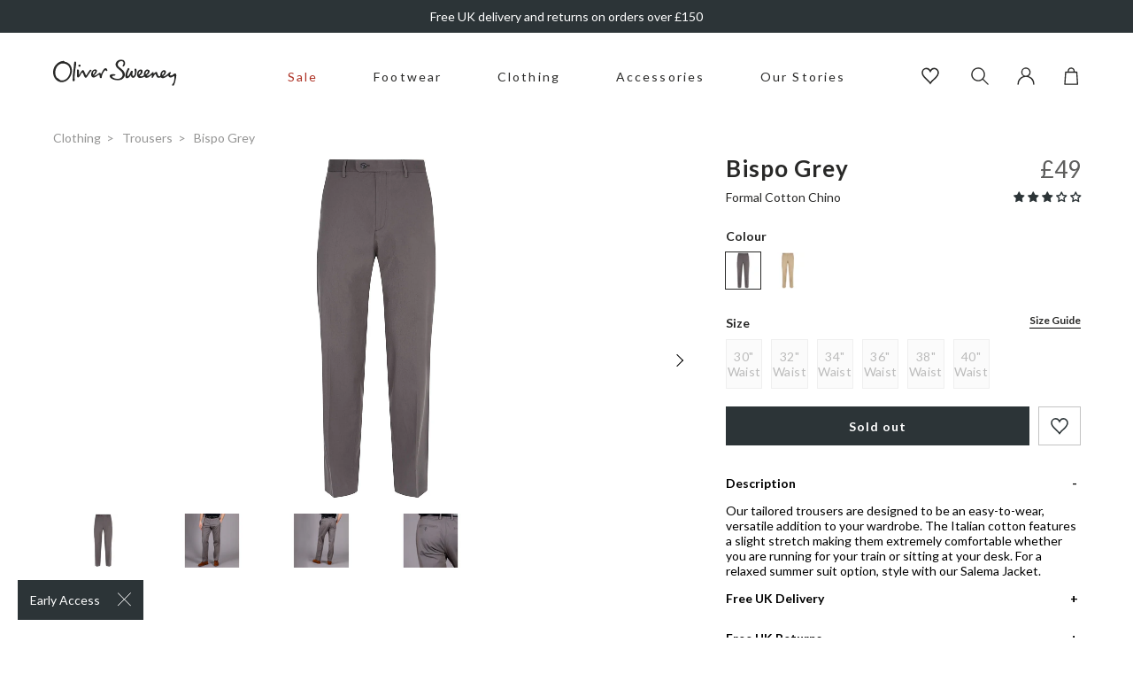

--- FILE ---
content_type: text/html; charset=utf-8
request_url: https://www.oliversweeney.com/products/bispo-grey-chinos
body_size: 66416
content:
<!DOCTYPE html>
<!--[if IE 9]> <html class="ie9 no-js" lang="en"> <![endif]-->
<!--[if (gt IE 9)|!(IE)]><!--> <html class="no-js" lang="en"> <!--<![endif]-->
<head>
    <meta charset="utf-8"> 
    <meta http-equiv="X-UA-Compatible" content="IE=edge,chrome=1">
    <meta name="viewport" content="width=device-width, initial-scale=1.0, maximum-scale=3.0,user-scalable=1"/>
    <meta name="theme-color" content="">
    <link rel="canonical" href="https://www.oliversweeney.com/products/bispo-grey-chinos"><link rel="shortcut icon" href="//www.oliversweeney.com/cdn/shop/files/favicon_32x32.png?v=1618914776" type="image/png"><title>Men&#39;s Designer Bispo Grey Chinos | Oliver Sweeney</title>

    <meta name="description" content="Shop Bispo Grey on oliversweeney.com. Our men’s chinos are crafted from super soft Italian cotton and are the perfect weight to be worn year round.">
<!-- /snippets/social-meta-tags.liquid -->




<meta property="og:site_name" content="Oliver Sweeney">
<meta property="og:url" content="https://www.oliversweeney.com/products/bispo-grey-chinos">
<meta property="og:title" content="Bispo Grey">
<meta property="og:type" content="product">
<meta property="og:description" content="Shop Bispo Grey on oliversweeney.com. Our men’s chinos are crafted from super soft Italian cotton and are the perfect weight to be worn year round.">

  <meta property="og:price:amount" content="49.00">
  <meta property="og:price:currency" content="GBP">

<meta property="og:image" content="http://www.oliversweeney.com/cdn/shop/products/bispo-grey-chinos_newSQimg_02839d2b3e74--BISPCOGRY-bispro-grey_1200x1200.jpg?v=1661870803"><meta property="og:image" content="http://www.oliversweeney.com/cdn/shop/products/02839d2b3e74--BISPCOGRY-bispro-grey_1200x1200.jpg?v=1621935236"><meta property="og:image" content="http://www.oliversweeney.com/cdn/shop/products/BISPCOGRY_bispro-grey5_1200x1200.jpg?v=1621935236">
<meta property="og:image:secure_url" content="https://www.oliversweeney.com/cdn/shop/products/bispo-grey-chinos_newSQimg_02839d2b3e74--BISPCOGRY-bispro-grey_1200x1200.jpg?v=1661870803"><meta property="og:image:secure_url" content="https://www.oliversweeney.com/cdn/shop/products/02839d2b3e74--BISPCOGRY-bispro-grey_1200x1200.jpg?v=1621935236"><meta property="og:image:secure_url" content="https://www.oliversweeney.com/cdn/shop/products/BISPCOGRY_bispro-grey5_1200x1200.jpg?v=1621935236">


<meta name="twitter:card" content="summary_large_image">
<meta name="twitter:title" content="Bispo Grey">
<meta name="twitter:description" content="Shop Bispo Grey on oliversweeney.com. Our men’s chinos are crafted from super soft Italian cotton and are the perfect weight to be worn year round.">

<script type="application/ld+json">
            {
                "@context": "https://schema.org/",
                "@type": "Product",
                "name": "Bispo Grey",
                "image": ["//www.oliversweeney.com/cdn/shop/products/bispo-grey-chinos_newSQimg_02839d2b3e74--BISPCOGRY-bispro-grey.jpg?v=1661870803","//www.oliversweeney.com/cdn/shop/products/02839d2b3e74--BISPCOGRY-bispro-grey.jpg?v=1621935236","//www.oliversweeney.com/cdn/shop/products/BISPCOGRY_bispro-grey5.jpg?v=1621935236","//www.oliversweeney.com/cdn/shop/products/BISPCOGRY_0_bispro-grey.jpg?v=1620129036","//www.oliversweeney.com/cdn/shop/products/BISPCOGRY_bispro-grey1.jpg?v=1620129036","//www.oliversweeney.com/cdn/shop/products/BISPCOGRY_bispro-grey3.jpg?v=1620129036","//www.oliversweeney.com/cdn/shop/products/BISPCOGRY_bispro-grey4.jpg?v=1620129036"],
                "description": "\u0026lt;p\u0026gt;Our tailored trousers are designed to be an easy-to-wear, versatile addition to your wardrobe. The Italian cotton features a slight stretch making them extremely comfortable whether you are running for your train or sitting at your desk. For a relaxed summer suit option, style with our Salema Jacket.\u0026lt;\/p\u0026gt;",
                "sku":"6616225120448",
                "mpn":"6616225120448",
                "brand":{
                    "@type":"Thing",
                    "name":"Oliver Sweeney"
                },
                "offers":{
                    "@type":"Offer",
                    "url":"/products/bispo-grey-chinos",
                    "priceCurrency":"GBP",
                    "price":"49",
                    "itemCondition":"https://schema.org/NewCondition",
                    "availability":"https://schema.org/OutOfStock",
                    "seller":{
                        "@type":"Organization",
                        "name":"Oliver Sweeney"
                    }
                }
            }
        </script>
    

    <link rel="preload stylesheet" href="//www.oliversweeney.com/cdn/shop/t/101/assets/boost-pfs-instant-search.css?v=28529414593206000261749462425" as="style"><link href="//www.oliversweeney.com/cdn/shop/t/101/assets/boost-pfs-custom.css?v=170932479950147773201749462425" rel="stylesheet" type="text/css" media="all" />
<style data-id="boost-pfs-style" type="text/css">
      .boost-pfs-filter-option-title-text {}

     .boost-pfs-filter-tree-v .boost-pfs-filter-option-title-text:before {}
      .boost-pfs-filter-tree-v .boost-pfs-filter-option.boost-pfs-filter-option-collapsed .boost-pfs-filter-option-title-text:before {}
      .boost-pfs-filter-tree-h .boost-pfs-filter-option-title-heading:before {
        border-right-color: ;
        border-bottom-color: ;
      }

      .boost-pfs-filter-option-content .boost-pfs-filter-option-item-list .boost-pfs-filter-option-item button,
      .boost-pfs-filter-option-content .boost-pfs-filter-option-item-list .boost-pfs-filter-option-item .boost-pfs-filter-button,
      .boost-pfs-filter-option-range-amount input,
      .boost-pfs-filter-tree-v .boost-pfs-filter-refine-by .boost-pfs-filter-refine-by-items .refine-by-item,
      .boost-pfs-filter-refine-by-wrapper-v .boost-pfs-filter-refine-by .boost-pfs-filter-refine-by-items .refine-by-item,
      .boost-pfs-filter-refine-by .boost-pfs-filter-option-title,
      .boost-pfs-filter-refine-by .boost-pfs-filter-refine-by-items .refine-by-item>a,
      .boost-pfs-filter-refine-by>span,
      .boost-pfs-filter-clear,
      .boost-pfs-filter-clear-all{}

      .boost-pfs-filter-option-multi-level-collections .boost-pfs-filter-option-multi-level-list .boost-pfs-filter-option-item .boost-pfs-filter-button-arrow .boost-pfs-arrow:before,
      .boost-pfs-filter-option-multi-level-tag .boost-pfs-filter-option-multi-level-list .boost-pfs-filter-option-item .boost-pfs-filter-button-arrow .boost-pfs-arrow:before {}

      .boost-pfs-filter-refine-by .boost-pfs-filter-refine-by-items .refine-by-item .boost-pfs-filter-clear:before,
      .boost-pfs-filter-refine-by .boost-pfs-filter-refine-by-items .refine-by-item .boost-pfs-filter-clear:after {
        background: ;
      }

      .boost-pfs-filter-tree-mobile-button button,
      .boost-pfs-filter-top-sorting-mobile button {}
      .boost-pfs-filter-top-sorting-mobile button>span:after {}
    </style>
    
    
    <link rel="preconnect" href="https://fonts.googleapis.com">
    <link rel="preconnect" href="https://fonts.gstatic.com" crossorigin>
    <link href="https://fonts.googleapis.com/css2?family=Lato:wght@400;700&display=swap" rel="stylesheet">

    
    <link href="//www.oliversweeney.com/cdn/shop/t/101/assets/theme.css?v=160924480132597406751763138989" rel="stylesheet" type="text/css" media="all" />

    <script>window.performance && window.performance.mark && window.performance.mark('shopify.content_for_header.start');</script><meta name="google-site-verification" content="VdMzOZFxqZcVYlkyJyzytrfXHXWR5hHMraWoqyy4PX4">
<meta name="facebook-domain-verification" content="eco0x5xvqzem7atizj83r16vv55739">
<meta id="shopify-digital-wallet" name="shopify-digital-wallet" content="/52196933824/digital_wallets/dialog">
<meta name="shopify-checkout-api-token" content="11463e05c979ba1999f4fe8276c00c26">
<meta id="in-context-paypal-metadata" data-shop-id="52196933824" data-venmo-supported="false" data-environment="production" data-locale="en_US" data-paypal-v4="true" data-currency="GBP">
<link rel="alternate" type="application/json+oembed" href="https://www.oliversweeney.com/products/bispo-grey-chinos.oembed">
<script async="async" src="/checkouts/internal/preloads.js?locale=en-GB"></script>
<link rel="preconnect" href="https://shop.app" crossorigin="anonymous">
<script async="async" src="https://shop.app/checkouts/internal/preloads.js?locale=en-GB&shop_id=52196933824" crossorigin="anonymous"></script>
<script id="apple-pay-shop-capabilities" type="application/json">{"shopId":52196933824,"countryCode":"GB","currencyCode":"GBP","merchantCapabilities":["supports3DS"],"merchantId":"gid:\/\/shopify\/Shop\/52196933824","merchantName":"Oliver Sweeney","requiredBillingContactFields":["postalAddress","email","phone"],"requiredShippingContactFields":["postalAddress","email","phone"],"shippingType":"shipping","supportedNetworks":["visa","maestro","masterCard","amex","discover","elo"],"total":{"type":"pending","label":"Oliver Sweeney","amount":"1.00"},"shopifyPaymentsEnabled":true,"supportsSubscriptions":true}</script>
<script id="shopify-features" type="application/json">{"accessToken":"11463e05c979ba1999f4fe8276c00c26","betas":["rich-media-storefront-analytics"],"domain":"www.oliversweeney.com","predictiveSearch":true,"shopId":52196933824,"locale":"en"}</script>
<script>var Shopify = Shopify || {};
Shopify.shop = "oliver-sweeney-store.myshopify.com";
Shopify.locale = "en";
Shopify.currency = {"active":"GBP","rate":"1.0"};
Shopify.country = "GB";
Shopify.theme = {"name":"shopify\/Purple","id":182996861302,"schema_name":null,"schema_version":null,"theme_store_id":null,"role":"main"};
Shopify.theme.handle = "null";
Shopify.theme.style = {"id":null,"handle":null};
Shopify.cdnHost = "www.oliversweeney.com/cdn";
Shopify.routes = Shopify.routes || {};
Shopify.routes.root = "/";</script>
<script type="module">!function(o){(o.Shopify=o.Shopify||{}).modules=!0}(window);</script>
<script>!function(o){function n(){var o=[];function n(){o.push(Array.prototype.slice.apply(arguments))}return n.q=o,n}var t=o.Shopify=o.Shopify||{};t.loadFeatures=n(),t.autoloadFeatures=n()}(window);</script>
<script>
  window.ShopifyPay = window.ShopifyPay || {};
  window.ShopifyPay.apiHost = "shop.app\/pay";
  window.ShopifyPay.redirectState = null;
</script>
<script id="shop-js-analytics" type="application/json">{"pageType":"product"}</script>
<script defer="defer" async type="module" src="//www.oliversweeney.com/cdn/shopifycloud/shop-js/modules/v2/client.init-shop-cart-sync_WVOgQShq.en.esm.js"></script>
<script defer="defer" async type="module" src="//www.oliversweeney.com/cdn/shopifycloud/shop-js/modules/v2/chunk.common_C_13GLB1.esm.js"></script>
<script defer="defer" async type="module" src="//www.oliversweeney.com/cdn/shopifycloud/shop-js/modules/v2/chunk.modal_CLfMGd0m.esm.js"></script>
<script type="module">
  await import("//www.oliversweeney.com/cdn/shopifycloud/shop-js/modules/v2/client.init-shop-cart-sync_WVOgQShq.en.esm.js");
await import("//www.oliversweeney.com/cdn/shopifycloud/shop-js/modules/v2/chunk.common_C_13GLB1.esm.js");
await import("//www.oliversweeney.com/cdn/shopifycloud/shop-js/modules/v2/chunk.modal_CLfMGd0m.esm.js");

  window.Shopify.SignInWithShop?.initShopCartSync?.({"fedCMEnabled":true,"windoidEnabled":true});

</script>
<script>
  window.Shopify = window.Shopify || {};
  if (!window.Shopify.featureAssets) window.Shopify.featureAssets = {};
  window.Shopify.featureAssets['shop-js'] = {"shop-cart-sync":["modules/v2/client.shop-cart-sync_DuR37GeY.en.esm.js","modules/v2/chunk.common_C_13GLB1.esm.js","modules/v2/chunk.modal_CLfMGd0m.esm.js"],"init-fed-cm":["modules/v2/client.init-fed-cm_BucUoe6W.en.esm.js","modules/v2/chunk.common_C_13GLB1.esm.js","modules/v2/chunk.modal_CLfMGd0m.esm.js"],"shop-toast-manager":["modules/v2/client.shop-toast-manager_B0JfrpKj.en.esm.js","modules/v2/chunk.common_C_13GLB1.esm.js","modules/v2/chunk.modal_CLfMGd0m.esm.js"],"init-shop-cart-sync":["modules/v2/client.init-shop-cart-sync_WVOgQShq.en.esm.js","modules/v2/chunk.common_C_13GLB1.esm.js","modules/v2/chunk.modal_CLfMGd0m.esm.js"],"shop-button":["modules/v2/client.shop-button_B_U3bv27.en.esm.js","modules/v2/chunk.common_C_13GLB1.esm.js","modules/v2/chunk.modal_CLfMGd0m.esm.js"],"init-windoid":["modules/v2/client.init-windoid_DuP9q_di.en.esm.js","modules/v2/chunk.common_C_13GLB1.esm.js","modules/v2/chunk.modal_CLfMGd0m.esm.js"],"shop-cash-offers":["modules/v2/client.shop-cash-offers_BmULhtno.en.esm.js","modules/v2/chunk.common_C_13GLB1.esm.js","modules/v2/chunk.modal_CLfMGd0m.esm.js"],"pay-button":["modules/v2/client.pay-button_CrPSEbOK.en.esm.js","modules/v2/chunk.common_C_13GLB1.esm.js","modules/v2/chunk.modal_CLfMGd0m.esm.js"],"init-customer-accounts":["modules/v2/client.init-customer-accounts_jNk9cPYQ.en.esm.js","modules/v2/client.shop-login-button_DJ5ldayH.en.esm.js","modules/v2/chunk.common_C_13GLB1.esm.js","modules/v2/chunk.modal_CLfMGd0m.esm.js"],"avatar":["modules/v2/client.avatar_BTnouDA3.en.esm.js"],"checkout-modal":["modules/v2/client.checkout-modal_pBPyh9w8.en.esm.js","modules/v2/chunk.common_C_13GLB1.esm.js","modules/v2/chunk.modal_CLfMGd0m.esm.js"],"init-shop-for-new-customer-accounts":["modules/v2/client.init-shop-for-new-customer-accounts_BUoCy7a5.en.esm.js","modules/v2/client.shop-login-button_DJ5ldayH.en.esm.js","modules/v2/chunk.common_C_13GLB1.esm.js","modules/v2/chunk.modal_CLfMGd0m.esm.js"],"init-customer-accounts-sign-up":["modules/v2/client.init-customer-accounts-sign-up_CnczCz9H.en.esm.js","modules/v2/client.shop-login-button_DJ5ldayH.en.esm.js","modules/v2/chunk.common_C_13GLB1.esm.js","modules/v2/chunk.modal_CLfMGd0m.esm.js"],"init-shop-email-lookup-coordinator":["modules/v2/client.init-shop-email-lookup-coordinator_CzjY5t9o.en.esm.js","modules/v2/chunk.common_C_13GLB1.esm.js","modules/v2/chunk.modal_CLfMGd0m.esm.js"],"shop-follow-button":["modules/v2/client.shop-follow-button_CsYC63q7.en.esm.js","modules/v2/chunk.common_C_13GLB1.esm.js","modules/v2/chunk.modal_CLfMGd0m.esm.js"],"shop-login-button":["modules/v2/client.shop-login-button_DJ5ldayH.en.esm.js","modules/v2/chunk.common_C_13GLB1.esm.js","modules/v2/chunk.modal_CLfMGd0m.esm.js"],"shop-login":["modules/v2/client.shop-login_B9ccPdmx.en.esm.js","modules/v2/chunk.common_C_13GLB1.esm.js","modules/v2/chunk.modal_CLfMGd0m.esm.js"],"lead-capture":["modules/v2/client.lead-capture_D0K_KgYb.en.esm.js","modules/v2/chunk.common_C_13GLB1.esm.js","modules/v2/chunk.modal_CLfMGd0m.esm.js"],"payment-terms":["modules/v2/client.payment-terms_BWmiNN46.en.esm.js","modules/v2/chunk.common_C_13GLB1.esm.js","modules/v2/chunk.modal_CLfMGd0m.esm.js"]};
</script>
<script>(function() {
  var isLoaded = false;
  function asyncLoad() {
    if (isLoaded) return;
    isLoaded = true;
    var urls = ["https:\/\/dr4qe3ddw9y32.cloudfront.net\/awin-shopify-integration-code.js?aid=15370\u0026v=shopifyApp_5.1.5\u0026ts=1744021758749\u0026shop=oliver-sweeney-store.myshopify.com","https:\/\/d26ky332zktp97.cloudfront.net\/shops\/fdnT2tJWcP4mvSMLG\/colibrius-m.js?shop=oliver-sweeney-store.myshopify.com"];
    for (var i = 0; i < urls.length; i++) {
      var s = document.createElement('script');
      s.type = 'text/javascript';
      s.async = true;
      s.src = urls[i];
      var x = document.getElementsByTagName('script')[0];
      x.parentNode.insertBefore(s, x);
    }
  };
  if(window.attachEvent) {
    window.attachEvent('onload', asyncLoad);
  } else {
    window.addEventListener('load', asyncLoad, false);
  }
})();</script>
<script id="__st">var __st={"a":52196933824,"offset":0,"reqid":"8c88a1fb-1a09-427e-ac0b-2058b60fd20b-1769703928","pageurl":"www.oliversweeney.com\/products\/bispo-grey-chinos","u":"c25df02fbbce","p":"product","rtyp":"product","rid":6616225120448};</script>
<script>window.ShopifyPaypalV4VisibilityTracking = true;</script>
<script id="captcha-bootstrap">!function(){'use strict';const t='contact',e='account',n='new_comment',o=[[t,t],['blogs',n],['comments',n],[t,'customer']],c=[[e,'customer_login'],[e,'guest_login'],[e,'recover_customer_password'],[e,'create_customer']],r=t=>t.map((([t,e])=>`form[action*='/${t}']:not([data-nocaptcha='true']) input[name='form_type'][value='${e}']`)).join(','),a=t=>()=>t?[...document.querySelectorAll(t)].map((t=>t.form)):[];function s(){const t=[...o],e=r(t);return a(e)}const i='password',u='form_key',d=['recaptcha-v3-token','g-recaptcha-response','h-captcha-response',i],f=()=>{try{return window.sessionStorage}catch{return}},m='__shopify_v',_=t=>t.elements[u];function p(t,e,n=!1){try{const o=window.sessionStorage,c=JSON.parse(o.getItem(e)),{data:r}=function(t){const{data:e,action:n}=t;return t[m]||n?{data:e,action:n}:{data:t,action:n}}(c);for(const[e,n]of Object.entries(r))t.elements[e]&&(t.elements[e].value=n);n&&o.removeItem(e)}catch(o){console.error('form repopulation failed',{error:o})}}const l='form_type',E='cptcha';function T(t){t.dataset[E]=!0}const w=window,h=w.document,L='Shopify',v='ce_forms',y='captcha';let A=!1;((t,e)=>{const n=(g='f06e6c50-85a8-45c8-87d0-21a2b65856fe',I='https://cdn.shopify.com/shopifycloud/storefront-forms-hcaptcha/ce_storefront_forms_captcha_hcaptcha.v1.5.2.iife.js',D={infoText:'Protected by hCaptcha',privacyText:'Privacy',termsText:'Terms'},(t,e,n)=>{const o=w[L][v],c=o.bindForm;if(c)return c(t,g,e,D).then(n);var r;o.q.push([[t,g,e,D],n]),r=I,A||(h.body.append(Object.assign(h.createElement('script'),{id:'captcha-provider',async:!0,src:r})),A=!0)});var g,I,D;w[L]=w[L]||{},w[L][v]=w[L][v]||{},w[L][v].q=[],w[L][y]=w[L][y]||{},w[L][y].protect=function(t,e){n(t,void 0,e),T(t)},Object.freeze(w[L][y]),function(t,e,n,w,h,L){const[v,y,A,g]=function(t,e,n){const i=e?o:[],u=t?c:[],d=[...i,...u],f=r(d),m=r(i),_=r(d.filter((([t,e])=>n.includes(e))));return[a(f),a(m),a(_),s()]}(w,h,L),I=t=>{const e=t.target;return e instanceof HTMLFormElement?e:e&&e.form},D=t=>v().includes(t);t.addEventListener('submit',(t=>{const e=I(t);if(!e)return;const n=D(e)&&!e.dataset.hcaptchaBound&&!e.dataset.recaptchaBound,o=_(e),c=g().includes(e)&&(!o||!o.value);(n||c)&&t.preventDefault(),c&&!n&&(function(t){try{if(!f())return;!function(t){const e=f();if(!e)return;const n=_(t);if(!n)return;const o=n.value;o&&e.removeItem(o)}(t);const e=Array.from(Array(32),(()=>Math.random().toString(36)[2])).join('');!function(t,e){_(t)||t.append(Object.assign(document.createElement('input'),{type:'hidden',name:u})),t.elements[u].value=e}(t,e),function(t,e){const n=f();if(!n)return;const o=[...t.querySelectorAll(`input[type='${i}']`)].map((({name:t})=>t)),c=[...d,...o],r={};for(const[a,s]of new FormData(t).entries())c.includes(a)||(r[a]=s);n.setItem(e,JSON.stringify({[m]:1,action:t.action,data:r}))}(t,e)}catch(e){console.error('failed to persist form',e)}}(e),e.submit())}));const S=(t,e)=>{t&&!t.dataset[E]&&(n(t,e.some((e=>e===t))),T(t))};for(const o of['focusin','change'])t.addEventListener(o,(t=>{const e=I(t);D(e)&&S(e,y())}));const B=e.get('form_key'),M=e.get(l),P=B&&M;t.addEventListener('DOMContentLoaded',(()=>{const t=y();if(P)for(const e of t)e.elements[l].value===M&&p(e,B);[...new Set([...A(),...v().filter((t=>'true'===t.dataset.shopifyCaptcha))])].forEach((e=>S(e,t)))}))}(h,new URLSearchParams(w.location.search),n,t,e,['guest_login'])})(!0,!0)}();</script>
<script integrity="sha256-4kQ18oKyAcykRKYeNunJcIwy7WH5gtpwJnB7kiuLZ1E=" data-source-attribution="shopify.loadfeatures" defer="defer" src="//www.oliversweeney.com/cdn/shopifycloud/storefront/assets/storefront/load_feature-a0a9edcb.js" crossorigin="anonymous"></script>
<script crossorigin="anonymous" defer="defer" src="//www.oliversweeney.com/cdn/shopifycloud/storefront/assets/shopify_pay/storefront-65b4c6d7.js?v=20250812"></script>
<script data-source-attribution="shopify.dynamic_checkout.dynamic.init">var Shopify=Shopify||{};Shopify.PaymentButton=Shopify.PaymentButton||{isStorefrontPortableWallets:!0,init:function(){window.Shopify.PaymentButton.init=function(){};var t=document.createElement("script");t.src="https://www.oliversweeney.com/cdn/shopifycloud/portable-wallets/latest/portable-wallets.en.js",t.type="module",document.head.appendChild(t)}};
</script>
<script data-source-attribution="shopify.dynamic_checkout.buyer_consent">
  function portableWalletsHideBuyerConsent(e){var t=document.getElementById("shopify-buyer-consent"),n=document.getElementById("shopify-subscription-policy-button");t&&n&&(t.classList.add("hidden"),t.setAttribute("aria-hidden","true"),n.removeEventListener("click",e))}function portableWalletsShowBuyerConsent(e){var t=document.getElementById("shopify-buyer-consent"),n=document.getElementById("shopify-subscription-policy-button");t&&n&&(t.classList.remove("hidden"),t.removeAttribute("aria-hidden"),n.addEventListener("click",e))}window.Shopify?.PaymentButton&&(window.Shopify.PaymentButton.hideBuyerConsent=portableWalletsHideBuyerConsent,window.Shopify.PaymentButton.showBuyerConsent=portableWalletsShowBuyerConsent);
</script>
<script data-source-attribution="shopify.dynamic_checkout.cart.bootstrap">document.addEventListener("DOMContentLoaded",(function(){function t(){return document.querySelector("shopify-accelerated-checkout-cart, shopify-accelerated-checkout")}if(t())Shopify.PaymentButton.init();else{new MutationObserver((function(e,n){t()&&(Shopify.PaymentButton.init(),n.disconnect())})).observe(document.body,{childList:!0,subtree:!0})}}));
</script>
<link id="shopify-accelerated-checkout-styles" rel="stylesheet" media="screen" href="https://www.oliversweeney.com/cdn/shopifycloud/portable-wallets/latest/accelerated-checkout-backwards-compat.css" crossorigin="anonymous">
<style id="shopify-accelerated-checkout-cart">
        #shopify-buyer-consent {
  margin-top: 1em;
  display: inline-block;
  width: 100%;
}

#shopify-buyer-consent.hidden {
  display: none;
}

#shopify-subscription-policy-button {
  background: none;
  border: none;
  padding: 0;
  text-decoration: underline;
  font-size: inherit;
  cursor: pointer;
}

#shopify-subscription-policy-button::before {
  box-shadow: none;
}

      </style>

<script>window.performance && window.performance.mark && window.performance.mark('shopify.content_for_header.end');</script>

    
        

<script type="text/javascript">
  function initAppmate(Appmate){
    Appmate.wk.on({
      'click [data-wk-add-product]': eventHandler(function(){
        var productId = this.getAttribute('data-wk-add-product');
        var select = Appmate.wk.$('form input[name="id"]');
        var variantId = select.length ? select.val() : undefined;
        
        Appmate.wk.addProduct(productId, variantId).then(function(product) {
          var variant = product.selected_or_first_available_variant || {};
          sendTracking({
            hitType: 'event',
            eventCategory: 'Wishlist',
            eventAction: 'WK Added Product',
            eventLabel: 'Wishlist King',
          }, {
            id: variant.sku || variant.id,
            name: product.title,
            category: product.type,
            brand: product.vendor,
            variant: variant.title,
            price: variant.price
          }, {
            list: "" || undefined
          });
        });
      }),
      'click [data-wk-remove-product]': eventHandler(function(){
        var productId = this.getAttribute('data-wk-remove-product');
        Appmate.wk.removeProduct(productId).then(function(product) {
          var variant = product.selected_or_first_available_variant || {};
          sendTracking({
            hitType: 'event',
            eventCategory: 'Wishlist',
            eventAction: 'WK Removed Product',
            eventLabel: 'Wishlist King',
          }, {
            id: variant.sku || variant.id,
            name: product.title,
            category: product.type,
            brand: product.vendor,
            variant: variant.title,
            price: variant.price
          }, {
            list: "" || undefined
          });
        });
      }),
      'click [data-wk-remove-item]': eventHandler(function(){
        var itemId = this.getAttribute('data-wk-remove-item');
        fadeOrNot(this, function() {
          Appmate.wk.removeItem(itemId).then(function(product){
            var variant = product.selected_or_first_available_variant || {};
            sendTracking({
              hitType: 'event',
              eventCategory: 'Wishlist',
              eventAction: 'WK Removed Product',
              eventLabel: 'Wishlist King',
            }, {
              id: variant.sku || variant.id,
              name: product.title,
              category: product.type,
              brand: product.vendor,
              variant: variant.title,
              price: variant.price
            }, {
              list: "" || undefined
            });
          });
        });
      }),
      'click [data-wk-clear-wishlist]': eventHandler(function(){
        var wishlistId = this.getAttribute('data-wk-clear-wishlist');
        Appmate.wk.clear(wishlistId).then(function() {
          sendTracking({
            hitType: 'event',
            eventCategory: 'Wishlist',
            eventAction: 'WK Cleared Wishlist',
            eventLabel: 'Wishlist King',
          });
        });
      }),
      'click [data-wk-share]': eventHandler(function(){
        var params = {
          wkShareService: this.getAttribute("data-wk-share-service"),
          wkShare: this.getAttribute("data-wk-share"),
          wkShareImage: this.getAttribute("data-wk-share-image")
        };
        var shareLink = Appmate.wk.getShareLink(params);

        sendTracking({
          hitType: 'event',
          eventCategory: 'Wishlist',
          eventAction: 'WK Shared Wishlist (' + params.wkShareService + ')',
          eventLabel: 'Wishlist King',
        });

        switch (params.wkShareService) {
          case 'link':
            Appmate.wk.$('#wk-share-link-text').addClass('wk-visible').find('.wk-text').html(shareLink);
            var copyButton = Appmate.wk.$('#wk-share-link-text .wk-clipboard');
            var copyText = copyButton.html();
            var clipboard = Appmate.wk.clipboard(copyButton[0]);
            clipboard.on('success', function(e) {
              copyButton.html('copied');
              setTimeout(function(){
                copyButton.html(copyText);
              }, 2000);
            });
            break;
          case 'email':
            window.location.href = shareLink;
            break;
          case 'contact':
            var contactUrl = '/pages/contact';
            var message = 'Here is the link to my list:\n' + shareLink;
            window.location.href=contactUrl + '?message=' + encodeURIComponent(message);
            break;
          default:
            window.open(
              shareLink,
              'wishlist_share',
              'height=590, width=770, toolbar=no, menubar=no, scrollbars=no, resizable=no, location=no, directories=no, status=no'
            );
        }
      }),
      'click [data-wk-move-to-cart]': eventHandler(function(){
        var $elem = Appmate.wk.$(this);
        $form = $elem.parents('form');
        $elem.prop("disabled", true);

        var item = this.getAttribute('data-wk-move-to-cart');
        var formData = $form.serialize();

        fadeOrNot(this, function(){
          Appmate.wk
          .moveToCart(item, formData)
          .then(function(product){
            $elem.prop("disabled", false);

            var variant = product.selected_or_first_available_variant || {};
            sendTracking({
              hitType: 'event',
              eventCategory: 'Wishlist',
              eventAction: 'WK Added to Cart',
              eventLabel: 'Wishlist King',
              hitCallback: function() {
                window.scrollTo(0, 0);
                location.reload();
              }
            }, {
              id: variant.sku || variant.id,
              name: product.title,
              category: product.type,
              brand: product.vendor,
              variant: variant.title,
              price: variant.price,
              quantity: 1,
            }, {
              list: "" || undefined
            });
          });
        });
      }),
      'render .wk-option-select': function(elem){
        appmateOptionSelect(elem);
      },
      'login-required': function (intent) {
        var redirect = {
          path: window.location.pathname,
          intent: intent
        };
        window.location = '/account/login?wk-redirect=' + encodeURIComponent(JSON.stringify(redirect));
      },
      'ready': function () {
        fillContactForm();

        var redirect = Appmate.wk.getQueryParam('wk-redirect');
        if (redirect) {
          Appmate.wk.addLoginRedirect(Appmate.wk.$('#customer_login'), JSON.parse(redirect));
        }
        var intent = Appmate.wk.getQueryParam('wk-intent');
        if (intent) {
          intent = JSON.parse(intent);
          switch (intent.action) {
            case 'addProduct':
              Appmate.wk.addProduct(intent.product, intent.variant)
              break;
            default:
              console.warn('Wishlist King: Intent not implemented', intent)
          }
          if (window.history && window.history.pushState) {
            history.pushState(null, null, window.location.pathname);
          }
        }
      }
    });

    Appmate.init({
      shop: {
        domain: 'oliver-sweeney-store.myshopify.com'
      },
      session: {
        customer: ''
      },
      globals: {
        settings: {
          app_wk_icon: 'heart',
          app_wk_share_position: 'top',
          app_wk_products_per_row: 4,
          money_format: '£{{amount}}',
          root_url: ''
        },
        customer: '',
        customer_accounts_enabled: true,
      },
      wishlist: {
        filter: function(product) {
          return !product.hidden;
        },
        loginRequired: false,
        handle: '/pages/wishlist-1',
        proxyHandle: "/a/wk",
        share: {
          handle: "/pages/shared-wishlist",
          title: 'My Wishlist',
          description: 'Check out some of my favorite things @ Oliver Sweeney.',
          imageTitle: 'Oliver Sweeney',
          hashTags: 'wishlist',
          twitterUser: false // will be used with via
        }
      }
    });

    function sendTracking(event, product, action) {
      if (typeof fbq === 'function') {
        switch (event.eventAction) {
          case "WK Added Product":
            fbq('track', 'AddToWishlist', {
              value: product.price,
              currency: 'GBP'
            });
            break;
        }
      }
      if (typeof ga === 'function') {
        if (product) {
          delete product.price;
          ga('ec:addProduct', product);
        }

        if (action) {
          ga('ec:setAction', 'click', action);
        }

        if (event) {
          ga('send', event);
        }

        if (!ga.loaded) {
          event && event.hitCallback && event.hitCallback()
        }
      } else {
        event && event.hitCallback && event.hitCallback()
      }
    }

    function fillContactForm() {
      document.addEventListener('DOMContentLoaded', fillContactForm)
      if (document.getElementById('contact_form')) {
        var message = Appmate.wk.getQueryParam('message');
        var bodyElement = document.querySelector("#contact_form textarea[name='contact[body]']");
        if (bodyElement && message) {
          bodyElement.value = message;
        }
      }
    }

    function eventHandler (callback) {
      return function (event) {
        if (typeof callback === 'function') {
          callback.call(this, event)
        }
        if (event) {
          event.preventDefault();
          event.stopPropagation();
        }
      }
    }

    function fadeOrNot(elem, callback){
      if (typeof $ !== "function") {
        callback();
        return;
      }
      var $elem = $(elem);
  	  if ($elem.parents('.wk-fadeout').length) {
        $elem.parents('.wk-fadeout').fadeOut(callback);
      } else {
        callback();
      }
    }
  }
</script>



<script
  id="wishlist-icon-filled"
  data="wishlist"
  type="text/x-template"
  app="wishlist-king"
>
  {% if settings.app_wk_icon == "heart" %}
    <svg version='1.1' xmlns='https://www.w3.org/2000/svg' width='64' height='64' viewBox='0 0 64 64'>
      <path d='M47.199 4c-6.727 0-12.516 5.472-15.198 11.188-2.684-5.715-8.474-11.188-15.201-11.188-9.274 0-16.8 7.527-16.8 16.802 0 18.865 19.031 23.812 32.001 42.464 12.26-18.536 31.999-24.2 31.999-42.464 0-9.274-7.527-16.802-16.801-16.802z' fill='#000'></path>
    </svg>
  {% elsif settings.app_wk_icon == "star" %}
    <svg version='1.1' xmlns='https://www.w3.org/2000/svg' width='64' height='60.9' viewBox='0 0 64 64'>
      <path d='M63.92,23.25a1.5,1.5,0,0,0-1.39-1H40.3L33.39,1.08A1.5,1.5,0,0,0,32,0h0a1.49,1.49,0,0,0-1.39,1L23.7,22.22H1.47a1.49,1.49,0,0,0-1.39,1A1.39,1.39,0,0,0,.6,24.85l18,13L11.65,59a1.39,1.39,0,0,0,.51,1.61,1.47,1.47,0,0,0,.88.3,1.29,1.29,0,0,0,.88-0.3l18-13.08L50,60.68a1.55,1.55,0,0,0,1.76,0,1.39,1.39,0,0,0,.51-1.61l-6.9-21.14,18-13A1.45,1.45,0,0,0,63.92,23.25Z' fill='#be8508'></path>
    </svg>
  {% endif %}
</script>

<script
  id="wishlist-icon-empty"
  data="wishlist"
  type="text/x-template"
  app="wishlist-king"
>
  {% if settings.app_wk_icon == "heart" %}
    <svg version='1.1' xmlns='https://www.w3.org/2000/svg' width='64px' height='60.833px' viewBox='0 0 64 60.833'>
      <path stroke='#000' stroke-width='5' stroke-miterlimit='10' fill-opacity='0' d='M45.684,2.654c-6.057,0-11.27,4.927-13.684,10.073 c-2.417-5.145-7.63-10.073-13.687-10.073c-8.349,0-15.125,6.776-15.125,15.127c0,16.983,17.134,21.438,28.812,38.231 c11.038-16.688,28.811-21.787,28.811-38.231C60.811,9.431,54.033,2.654,45.684,2.654z'/>
    </svg>
  {% elsif settings.app_wk_icon == "star" %}
    <svg version='1.1' xmlns='https://www.w3.org/2000/svg' width='64' height='60.9' viewBox='0 0 64 64'>
      <path d='M63.92,23.25a1.5,1.5,0,0,0-1.39-1H40.3L33.39,1.08A1.5,1.5,0,0,0,32,0h0a1.49,1.49,0,0,0-1.39,1L23.7,22.22H1.47a1.49,1.49,0,0,0-1.39,1A1.39,1.39,0,0,0,.6,24.85l18,13L11.65,59a1.39,1.39,0,0,0,.51,1.61,1.47,1.47,0,0,0,.88.3,1.29,1.29,0,0,0,.88-0.3l18-13.08L50,60.68a1.55,1.55,0,0,0,1.76,0,1.39,1.39,0,0,0,.51-1.61l-6.9-21.14,18-13A1.45,1.45,0,0,0,63.92,23.25ZM42.75,36.18a1.39,1.39,0,0,0-.51,1.61l5.81,18L32.85,44.69a1.41,1.41,0,0,0-1.67,0L15.92,55.74l5.81-18a1.39,1.39,0,0,0-.51-1.61L6,25.12H24.7a1.49,1.49,0,0,0,1.39-1L32,6.17l5.81,18a1.5,1.5,0,0,0,1.39,1H58Z' fill='#be8508'></path>
    </svg>
  {% endif %}
</script>

<script
  id="wishlist-icon-remove"
  data="wishlist"
  type="text/x-template"
  app="wishlist-king"
>
  <svg role="presentation" viewBox="0 0 16 14">
    <path d="M15 0L1 14m14 0L1 0" stroke="currentColor" fill="none" fill-rule="evenodd"></path>
  </svg>
</script>

<script
  id="wishlist-link"
  data="wishlist"
  type="text/x-template"
  app="wishlist-king"
>
  {% if wishlist.item_count %}
    {% assign link_icon = 'wishlist-icon-filled' %}
  {% else %}
    {% assign link_icon = 'wishlist-icon-empty' %}
  {% endif %}
  <a href="{{ wishlist.url }}" class="wk-link wk-{{ wishlist.state }}" title="View Wishlist"><div class="wk-icon">{% include link_icon %}</div><span class="wk-label">Wishlist</span> <span class="wk-count">({{ wishlist.item_count }})</span></a>
</script>

<script
  id="wishlist-link-li"
  data="wishlist"
  type="text/x-template"
  app="wishlist-king"
>
  <li class="wishlist-link-li wk-{{ wishlist.state }}">
    {% include 'wishlist-link' %}
  </li>
</script>

<script
  id="wishlist-button-product"
  data="product"
  type="text/x-template"
  app="wishlist-king"
>
  {% if product.in_wishlist %}
    {% assign btn_text = 'In Wishlist' %}
    {% assign btn_title = 'Remove from Wishlist' %}
    {% assign btn_action = 'wk-remove-product' %}
    {% assign btn_icon = 'wishlist-icon-filled' %}
  {% else %}
    {% assign btn_text = 'Add to Wishlist' %}
    {% assign btn_title = 'Add to Wishlist' %}
    {% assign btn_action = 'wk-add-product' %}
    {% assign btn_icon = 'wishlist-icon-empty' %}
  {% endif %}

  <button type="button" class="wk-button-product {{ btn_action }}" title="{{ btn_title }}" data-{{ btn_action }}="{{ product.id }}">
    <div class="wk-icon">
      {% include btn_icon %}
    </div>
    <span class="wk-label">{{ btn_text }}</span>
  </button>
</script>

<script
  id="wishlist-button-collection"
  data="product"
  type="text/x-template"
  app="wishlist-king"
>
  {% if product.in_wishlist %}
    {% assign btn_text = 'In Wishlist' %}
    {% assign btn_title = 'Remove from Wishlist' %}
    {% assign btn_action = 'wk-remove-product' %}
    {% assign btn_icon = 'wishlist-icon-filled' %}
  {% else %}
    {% assign btn_text = 'Add to Wishlist' %}
    {% assign btn_title = 'Add to Wishlist' %}
    {% assign btn_action = 'wk-add-product' %}
    {% assign btn_icon = 'wishlist-icon-empty' %}
  {% endif %}

  <button type="button" class="wk-button-collection {{ btn_action }}" title="{{ btn_title }}" data-{{ btn_action }}="{{ product.id }}">
    <div class="wk-icon">
      {% include btn_icon %}
    </div>
    <span class="wk-label">{{ btn_text }}</span>
  </button>
</script>

<script
  id="wishlist-button-wishlist-page"
  data="product"
  type="text/x-template"
  app="wishlist-king"
>
  {% if wishlist.read_only %}
    {% assign item_id = product.id %}
  {% else %}
    {% assign item_id = product.wishlist_item_id %}
  {% endif %}

  {% assign add_class = '' %}
  {% if product.in_wishlist and wishlist.read_only == true %}
    {% assign btn_text = 'In Wishlist' %}
    {% assign btn_title = 'Remove from Wishlist' %}
    {% assign btn_action = 'wk-remove-product' %}
    {% assign btn_icon = 'wishlist-icon-filled' %}
  {% elsif product.in_wishlist and wishlist.read_only == false %}
    {% assign btn_text = 'In Wishlist' %}
    {% assign btn_title = 'Remove from Wishlist' %}
    {% assign btn_action = 'wk-remove-item' %}
    {% assign btn_icon = 'wishlist-icon-remove' %}
    {% assign add_class = 'wk-with-hover' %}
  {% else %}
    {% assign btn_text = 'Add to Wishlist' %}
    {% assign btn_title = 'Add to Wishlist' %}
    {% assign btn_action = 'wk-add-product' %}
    {% assign btn_icon = 'wishlist-icon-empty' %}
    {% assign add_class = 'wk-with-hover' %}
  {% endif %}

  <button type="button" class="wk-button-wishlist-page {{ btn_action }} {{ add_class }}" title="{{ btn_title }}" data-{{ btn_action }}="{{ item_id }}">
    <div class="wk-icon">
      {% include btn_icon %}
    </div>
    <span class="wk-label">{{ btn_text }}</span>
  </button>
</script>

<script
  id="wishlist-button-wishlist-clear"
  data="wishlist"
  type="text/x-template"
  app="wishlist-king"
>
  {% assign btn_text = 'Clear Wishlist' %}
  {% assign btn_title = 'Clear Wishlist' %}
  {% assign btn_class = 'wk-button-wishlist-clear' %}

  <button type="button" class="{{ btn_class }}" title="{{ btn_title }}" data-wk-clear-wishlist="{{ wishlist.permaId }}">
    <span class="wk-label">{{ btn_text }}</span>
  </button>
</script>

<script
  id="wishlist-shared"
  data="shared_wishlist"
  type="text/x-template"
  app="wishlist-king"
>
  {% assign wishlist = shared_wishlist %}
  {% include 'wishlist-collection' with wishlist %}
</script>

<script
  id="wishlist-collection"
  data="wishlist"
  type="text/x-template"
  app="wishlist-king"
>
  <div class='wishlist-collection'>
  {% if wishlist.item_count == 0 %}
    {% include 'wishlist-collection-empty' %}
  {% else %}
    {% if customer_accounts_enabled and customer == false and wishlist.read_only == false %}
      {% include 'wishlist-collection-login-note' %}
    {% endif %}

    {% if settings.app_wk_share_position == "top" %}
      {% unless wishlist.read_only %}
        {% include 'wishlist-collection-share' %}
      {% endunless %}
    {% endif %}

    {% include 'wishlist-collection-loop' %}

    {% if settings.app_wk_share_position == "bottom" %}
      {% unless wishlist.read_only %}
        {% include 'wishlist-collection-share' %}
      {% endunless %}
    {% endif %}

    {% unless wishlist.read_only %}
      {% include 'wishlist-button-wishlist-clear' %}
    {% endunless %}
  {% endif %}
  </div>
</script>

<script
  id="wishlist-collection-empty"
  data="wishlist"
  type="text/x-template"
  app="wishlist-king"
>
  <div class="wk-row">
    <div class="wk-span12">
      <h3 class="wk-wishlist-empty-note">Your wishlist is empty!</h3>
    </div>
  </div>
</script>

<script
  id="wishlist-collection-login-note"
  data="wishlist"
  type="text/x-template"
  app="wishlist-king"
>
  <div class="wk-row">
    <p class="wk-span12 wk-login-note">
      To permanently save your wishlist please <a href="/account/login">login</a> or <a href="/account/register">sign up</a>.
    </p>
  </div>
</script>

<script
  id="wishlist-collection-share"
  data="wishlist"
  type="text/x-template"
  app="wishlist-king"
>
  <h3 id="wk-share-head">Share Wishlist</h3>
  <ul id="wk-share-list">
    <li>{% include 'wishlist-share-button-fb' %}</li>
    <li>{% include 'wishlist-share-button-pinterest' %}</li>
    <li>{% include 'wishlist-share-button-twitter' %}</li>
    <li>{% include 'wishlist-share-button-email' %}</li>
    <li id="wk-share-whatsapp">{% include 'wishlist-share-button-whatsapp' %}</li>
    <li>{% include 'wishlist-share-button-link' %}</li>
    {% comment %}
    <li>{% include 'wishlist-share-button-contact' %}</li>
    {% endcomment %}
  </ul>
  <div id="wk-share-link-text"><span class="wk-text"></span><button class="wk-clipboard" data-clipboard-target="#wk-share-link-text .wk-text">copy link</button></div>
</script>

<script
  id="wishlist-collection-loop"
  data="wishlist"
  type="text/x-template"
  app="wishlist-king"
>
  <div class="wk-row">
    {% assign item_count = 0 %}
    {% for product in wishlist.products %}
      {% assign item_count = item_count | plus: 1 %}
      {% unless limit and item_count > limit %}
        {% assign hide_default_title = false %}
        {% if product.variants.length == 1 and product.variants[0].title contains 'Default' %}
          {% assign hide_default_title = true %}
        {% endif %}

        {% assign items_per_row = settings.app_wk_products_per_row %}
        {% assign wk_item_width = 100 | divided_by: items_per_row %}

        <div class="wk-item-column" style="width: {{ wk_item_width }}%">
          <div id="wk-item-{{ product.wishlist_item_id }}" class="wk-item {{ wk_item_class }} {% unless wishlist.read_only %}wk-fadeout{% endunless %}" data-wk-item="{{ product.wishlist_item_id }}">

            {% include 'wishlist-collection-product-image' with product %}
            {% include 'wishlist-button-wishlist-page' with product %}
            {% include 'wishlist-collection-product-title' with product %}
            {% include 'wishlist-collection-product-price' %}
            {% include 'wishlist-collection-product-form' with product %}
          </div>
        </div>
      {% endunless %}
    {% endfor %}
  </div>
</script>

<script
  id="wishlist-collection-product-image"
  data="wishlist"
  type="text/x-template"
  app="wishlist-king"
>
  <div class="wk-image">
    <a href="{{ product | variant_url }}" class="wk-variant-link wk-content" title="View product">
      <img class="wk-variant-image"
         src="{{ product | variant_img_url: '1000x' }}"
         alt="{{ product.title }}" />
    </a>
  </div>
</script>

<script
  id="wishlist-collection-product-title"
  data="wishlist"
  type="text/x-template"
  app="wishlist-king"
>
  <div class="wk-product-title">
    <a href="{{ product | variant_url }}" class="wk-variant-link" title="View product">{{ product.title }}</a>
  </div>
</script>

<script
  id="wishlist-collection-product-price"
  data="wishlist"
  type="text/x-template"
  app="wishlist-king"
>
  {% assign variant = product.selected_or_first_available_variant %}
  <div class="wk-purchase">
    <span class="wk-price wk-price-preview">
      {% if variant.price >= variant.compare_at_price %}
      {{ variant.price | money }}
      {% else %}
      <span class="saleprice">{{ variant.price | money }}</span> <del>{{ variant.compare_at_price | money }}</del>
      {% endif %}
    </span>
  </div>
</script>

<script
  id="wishlist-collection-product-form"
  data="wishlist"
  type="text/x-template"
  app="wishlist-king"
>
  <form id="wk-add-item-form-{{ product.wishlist_item_id }}" action="/cart/add" method="post" class="wk-add-item-form">

    <!-- Begin product options -->
    <div class="wk-product-options {% if hide_default_title %}wk-no-options{% endif %}">

      <div class="wk-select" {% if hide_default_title %} style="display:none"{% endif %}>
        <select id="wk-option-select-{{ product.wishlist_item_id }}" class="wk-option-select" name="id">

          {% for variant in product.variants %}
          <option value="{{ variant.id }}" {% if variant == product.selected_or_first_available_variant %}selected="selected"{% endif %}>
            {{ variant.title }} - {{ variant.price | money }}
          </option>
          {% endfor %}

        </select>
      </div>

      {% comment %}
        {% if settings.display_quantity_dropdown and product.available %}
        <div class="wk-selector-wrapper">
          <label>Quantity</label>
          <input class="wk-quantity" type="number" name="quantity" value="1" class="wk-item-quantity" />
        </div>
        {% endif %}
      {% endcomment %}

      <div class="wk-purchase-section{% if product.variants.length > 1 %} wk-multiple{% endif %}">
        {% unless product.available %}
        <input type="submit" class="wk-add-to-cart disabled" disabled="disabled" value="Sold Out" />
        {% else %}
          {% assign cart_action = 'wk-move-to-cart' %}
          {% if wishlist.read_only %}
            {% assign cart_action = 'wk-add-to-cart' %}
          {% endif %}
          <input type="submit" class="wk-add-to-cart" data-{{ cart_action }}="{{ product.wishlist_item_id }}" name="add" value="Add to Cart" />
        {% endunless %}
      </div>
    </div>
    <!-- End product options -->
  </form>
</script>

<script
  id="wishlist-share-button-fb"
  data="wishlist"
  type="text/x-template"
  app="wishlist-king"
>
  {% unless wishlist.empty %}
  <a href="#" class="wk-button-share resp-sharing-button__link" title="Share on Facebook" data-wk-share-service="facebook" data-wk-share="{{ wishlist.permaId }}" data-wk-share-image="{{ wishlist.products[0] | variant_img_url: '1200x630' }}">
    <div class="resp-sharing-button resp-sharing-button--facebook resp-sharing-button--large">
      <div aria-hidden="true" class="resp-sharing-button__icon resp-sharing-button__icon--solid">
        <svg version="1.1" x="0px" y="0px" width="24px" height="24px" viewBox="0 0 24 24" enable-background="new 0 0 24 24" xml:space="preserve">
          <g>
            <path d="M18.768,7.465H14.5V5.56c0-0.896,0.594-1.105,1.012-1.105s2.988,0,2.988,0V0.513L14.171,0.5C10.244,0.5,9.5,3.438,9.5,5.32 v2.145h-3v4h3c0,5.212,0,12,0,12h5c0,0,0-6.85,0-12h3.851L18.768,7.465z"/>
          </g>
        </svg>
      </div>
      <span>Facebook</span>
    </div>
  </a>
  {% endunless %}
</script>

<script
  id="wishlist-share-button-twitter"
  data="wishlist"
  type="text/x-template"
  app="wishlist-king"
>
  {% unless wishlist.empty %}
  <a href="#" class="wk-button-share resp-sharing-button__link" title="Share on Twitter" data-wk-share-service="twitter" data-wk-share="{{ wishlist.permaId }}">
    <div class="resp-sharing-button resp-sharing-button--twitter resp-sharing-button--large">
      <div aria-hidden="true" class="resp-sharing-button__icon resp-sharing-button__icon--solid">
        <svg version="1.1" x="0px" y="0px" width="24px" height="24px" viewBox="0 0 24 24" enable-background="new 0 0 24 24" xml:space="preserve">
          <g>
            <path d="M23.444,4.834c-0.814,0.363-1.5,0.375-2.228,0.016c0.938-0.562,0.981-0.957,1.32-2.019c-0.878,0.521-1.851,0.9-2.886,1.104 C18.823,3.053,17.642,2.5,16.335,2.5c-2.51,0-4.544,2.036-4.544,4.544c0,0.356,0.04,0.703,0.117,1.036 C8.132,7.891,4.783,6.082,2.542,3.332C2.151,4.003,1.927,4.784,1.927,5.617c0,1.577,0.803,2.967,2.021,3.782 C3.203,9.375,2.503,9.171,1.891,8.831C1.89,8.85,1.89,8.868,1.89,8.888c0,2.202,1.566,4.038,3.646,4.456 c-0.666,0.181-1.368,0.209-2.053,0.079c0.579,1.804,2.257,3.118,4.245,3.155C5.783,18.102,3.372,18.737,1,18.459 C3.012,19.748,5.399,20.5,7.966,20.5c8.358,0,12.928-6.924,12.928-12.929c0-0.198-0.003-0.393-0.012-0.588 C21.769,6.343,22.835,5.746,23.444,4.834z"/>
          </g>
        </svg>
      </div>
      <span>Twitter</span>
    </div>
  </a>
  {% endunless %}
</script>

<script
  id="wishlist-share-button-pinterest"
  data="wishlist"
  type="text/x-template"
  app="wishlist-king"
>
  {% unless wishlist.empty %}
  <a href="#" class="wk-button-share resp-sharing-button__link" title="Share on Pinterest" data-wk-share-service="pinterest" data-wk-share="{{ wishlist.permaId }}" data-wk-share-image="{{ wishlist.products[0] | variant_img_url: '1200x630' }}">
    <div class="resp-sharing-button resp-sharing-button--pinterest resp-sharing-button--large">
      <div aria-hidden="true" class="resp-sharing-button__icon resp-sharing-button__icon--solid">
        <svg version="1.1" x="0px" y="0px" width="24px" height="24px" viewBox="0 0 24 24" enable-background="new 0 0 24 24" xml:space="preserve">
          <path d="M12.137,0.5C5.86,0.5,2.695,5,2.695,8.752c0,2.272,0.8 ,4.295,2.705,5.047c0.303,0.124,0.574,0.004,0.661-0.33 c0.062-0.231,0.206-0.816,0.271-1.061c0.088-0.331,0.055-0.446-0.19-0.736c-0.532-0.626-0.872-1.439-0.872-2.59 c0-3.339,2.498-6.328,6.505-6.328c3.548,0,5.497,2.168,5.497,5.063c0,3.809-1.687,7.024-4.189,7.024 c-1.382,0-2.416-1.142-2.085-2.545c0.397-1.675,1.167-3.479,1.167-4.688c0-1.081-0.58-1.983-1.782-1.983 c-1.413,0-2.548,1.461-2.548,3.42c0,1.247,0.422,2.09,0.422,2.09s-1.445,6.126-1.699,7.199c-0.505,2.137-0.076,4.756-0.04,5.02 c0.021,0.157,0.224,0.195,0.314,0.078c0.13-0.171,1.813-2.25,2.385-4.325c0.162-0.589,0.929-3.632,0.929-3.632 c0.459,0.876,1.801,1.646,3.228,1.646c4.247,0,7.128-3.871,7.128-9.053C20.5,4.15,17.182,0.5,12.137,0.5z"/>
        </svg>
      </div>
      <span>Pinterest</span>
    </div>
  </a>
  {% endunless %}
</script>

<script
  id="wishlist-share-button-whatsapp"
  data="wishlist"
  type="text/x-template"
  app="wishlist-king"
>
  {% unless wishlist.empty %}
  <a href="#" class="wk-button-share resp-sharing-button__link" title="Share via WhatsApp" data-wk-share-service="whatsapp" data-wk-share="{{ wishlist.permaId }}">
    <div class="resp-sharing-button resp-sharing-button--whatsapp resp-sharing-button--large">
      <div aria-hidden="true" class="resp-sharing-button__icon resp-sharing-button__icon--solid">
        <svg xmlns="https://www.w3.org/2000/svg" width="24" height="24" viewBox="0 0 24 24">
          <path stroke="none" d="M20.1,3.9C17.9,1.7,15,0.5,12,0.5C5.8,0.5,0.7,5.6,0.7,11.9c0,2,0.5,3.9,1.5,5.6l-1.6,5.9l6-1.6c1.6,0.9,3.5,1.3,5.4,1.3l0,0l0,0c6.3,0,11.4-5.1,11.4-11.4C23.3,8.9,22.2,6,20.1,3.9z M12,21.4L12,21.4c-1.7,0-3.3-0.5-4.8-1.3l-0.4-0.2l-3.5,1l1-3.4L4,17c-1-1.5-1.4-3.2-1.4-5.1c0-5.2,4.2-9.4,9.4-9.4c2.5,0,4.9,1,6.7,2.8c1.8,1.8,2.8,4.2,2.8,6.7C21.4,17.2,17.2,21.4,12,21.4z M17.1,14.3c-0.3-0.1-1.7-0.9-1.9-1c-0.3-0.1-0.5-0.1-0.7,0.1c-0.2,0.3-0.8,1-0.9,1.1c-0.2,0.2-0.3,0.2-0.6,0.1c-0.3-0.1-1.2-0.5-2.3-1.4c-0.9-0.8-1.4-1.7-1.6-2c-0.2-0.3,0-0.5,0.1-0.6s0.3-0.3,0.4-0.5c0.2-0.1,0.3-0.3,0.4-0.5c0.1-0.2,0-0.4,0-0.5c0-0.1-0.7-1.5-1-2.1C8.9,6.6,8.6,6.7,8.5,6.7c-0.2,0-0.4,0-0.6,0S7.5,6.8,7.2,7c-0.3,0.3-1,1-1,2.4s1,2.8,1.1,3c0.1,0.2,2,3.1,4.9,4.3c0.7,0.3,1.2,0.5,1.6,0.6c0.7,0.2,1.3,0.2,1.8,0.1c0.6-0.1,1.7-0.7,1.9-1.3c0.2-0.7,0.2-1.2,0.2-1.3C17.6,14.5,17.4,14.4,17.1,14.3z"/>
        </svg>
      </div>
      <span>WhatsApp</span>
    </div>
  </a>
  {% endunless %}
</script>

<script
  id="wishlist-share-button-email"
  data="wishlist"
  type="text/x-template"
  app="wishlist-king"
>
  {% unless wishlist.empty %}
  <a href="#" class="wk-button-share resp-sharing-button__link" title="Share via Email" data-wk-share-service="email" data-wk-share="{{ wishlist.permaId }}">
    <div class="resp-sharing-button resp-sharing-button--email resp-sharing-button--large">
      <div aria-hidden="true" class="resp-sharing-button__icon resp-sharing-button__icon--solid">
        <svg version="1.1" x="0px" y="0px" width="24px" height="24px" viewBox="0 0 24 24" enable-background="new 0 0 24 24" xml:space="preserve">
          <path d="M22,4H2C0.897,4,0,4.897,0,6v12c0,1.103,0.897,2,2,2h20c1.103,0,2-0.897,2-2V6C24,4.897,23.103,4,22,4z M7.248,14.434 l-3.5,2C3.67,16.479,3.584,16.5,3.5,16.5c-0.174,0-0.342-0.09-0.435-0.252c-0.137-0.239-0.054-0.545,0.186-0.682l3.5-2 c0.24-0.137,0.545-0.054,0.682,0.186C7.571,13.992,7.488,14.297,7.248,14.434z M12,14.5c-0.094,0-0.189-0.026-0.271-0.08l-8.5-5.5 C2.997,8.77,2.93,8.46,3.081,8.229c0.15-0.23,0.459-0.298,0.691-0.147L12,13.405l8.229-5.324c0.232-0.15,0.542-0.084,0.691,0.147 c0.15,0.232,0.083,0.542-0.148,0.691l-8.5,5.5C12.189,14.474,12.095,14.5,12,14.5z M20.934,16.248 C20.842,16.41,20.673,16.5,20.5,16.5c-0.084,0-0.169-0.021-0.248-0.065l-3.5-2c-0.24-0.137-0.323-0.442-0.186-0.682 s0.443-0.322,0.682-0.186l3.5,2C20.988,15.703,21.071,16.009,20.934,16.248z"/>
        </svg>
      </div>
      <span>Email</span>
    </div>
  </a>
  {% endunless %}
</script>

<script
  id="wishlist-share-button-link"
  data="wishlist"
  type="text/x-template"
  app="wishlist-king"
>
  {% unless wishlist.empty %}
  <a href="#" class="wk-button-share resp-sharing-button__link" title="Share via link" data-wk-share-service="link" data-wk-share="{{ wishlist.permaId }}">
    <div class="resp-sharing-button resp-sharing-button--link resp-sharing-button--large">
      <div aria-hidden="true" class="resp-sharing-button__icon resp-sharing-button__icon--solid">
        <svg version='1.1' xmlns='https://www.w3.org/2000/svg' width='512' height='512' viewBox='0 0 512 512'>
          <path d='M459.654,233.373l-90.531,90.5c-49.969,50-131.031,50-181,0c-7.875-7.844-14.031-16.688-19.438-25.813
          l42.063-42.063c2-2.016,4.469-3.172,6.828-4.531c2.906,9.938,7.984,19.344,15.797,27.156c24.953,24.969,65.563,24.938,90.5,0
          l90.5-90.5c24.969-24.969,24.969-65.563,0-90.516c-24.938-24.953-65.531-24.953-90.5,0l-32.188,32.219
          c-26.109-10.172-54.25-12.906-81.641-8.891l68.578-68.578c50-49.984,131.031-49.984,181.031,0
          C509.623,102.342,509.623,183.389,459.654,233.373z M220.326,382.186l-32.203,32.219c-24.953,24.938-65.563,24.938-90.516,0
          c-24.953-24.969-24.953-65.563,0-90.531l90.516-90.5c24.969-24.969,65.547-24.969,90.5,0c7.797,7.797,12.875,17.203,15.813,27.125
          c2.375-1.375,4.813-2.5,6.813-4.5l42.063-42.047c-5.375-9.156-11.563-17.969-19.438-25.828c-49.969-49.984-131.031-49.984-181.016,0
          l-90.5,90.5c-49.984,50-49.984,131.031,0,181.031c49.984,49.969,131.031,49.969,181.016,0l68.594-68.594
          C274.561,395.092,246.42,392.342,220.326,382.186z'/>
        </svg>
      </div>
      <span>E-Mail</span>
    </div>
  </a>
  {% endunless %}
</script>

<script
  id="wishlist-share-button-contact"
  data="wishlist"
  type="text/x-template"
  app="wishlist-king"
>
  {% unless wishlist.empty %}
  <a href="#" class="wk-button-share resp-sharing-button__link" title="Send to customer service" data-wk-share-service="contact" data-wk-share="{{ wishlist.permaId }}">
    <div class="resp-sharing-button resp-sharing-button--link resp-sharing-button--large">
      <div aria-hidden="true" class="resp-sharing-button__icon resp-sharing-button__icon--solid">
        <svg height="24" viewBox="0 0 24 24" width="24" xmlns="http://www.w3.org/2000/svg">
            <path d="M0 0h24v24H0z" fill="none"/>
            <path d="M19 2H5c-1.11 0-2 .9-2 2v14c0 1.1.89 2 2 2h4l3 3 3-3h4c1.1 0 2-.9 2-2V4c0-1.1-.9-2-2-2zm-6 16h-2v-2h2v2zm2.07-7.75l-.9.92C13.45 11.9 13 12.5 13 14h-2v-.5c0-1.1.45-2.1 1.17-2.83l1.24-1.26c.37-.36.59-.86.59-1.41 0-1.1-.9-2-2-2s-2 .9-2 2H8c0-2.21 1.79-4 4-4s4 1.79 4 4c0 .88-.36 1.68-.93 2.25z"/>
        </svg>
      </div>
      <span>E-Mail</span>
    </div>
  </a>
  {% endunless %}
</script>



<script>
  function appmateSelectCallback(variant, selector) {
    var shop = Appmate.wk.globals.shop;
    var product = Appmate.wk.getProduct(variant.product_id);
    var itemId = Appmate.wk.$(selector.variantIdField).parents('[data-wk-item]').attr('data-wk-item');
    var container = Appmate.wk.$('#wk-item-' + itemId);


    

    var imageUrl = '';

    if (variant && variant.image) {
      imageUrl = Appmate.wk.filters.img_url(variant, '1000x');
    } else if (product) {
      imageUrl = Appmate.wk.filters.img_url(product, '1000x');
    }

    if (imageUrl) {
      container.find('.wk-variant-image').attr('src', imageUrl);
    }

    var formatMoney = Appmate.wk.filters.money;

    if (!product.hidden && variant && (variant.available || variant.inventory_policy === 'continue')) {
      container.find('.wk-add-to-cart').removeAttr('disabled').removeClass('disabled').attr('value', 'Add to Cart');
      if(parseFloat(variant.price) < parseFloat(variant.compare_at_price)){
        container.find('.wk-price-preview').html(formatMoney(variant.price) + " <del>" + formatMoney(variant.compare_at_price) + "</del>");
      } else {
        container.find('.wk-price-preview').html(formatMoney(variant.price));
      }
    } else {
      var message = variant && !product.hidden ? "Sold Out" : "Unavailable";
      container.find('.wk-add-to-cart').addClass('disabled').attr('disabled', 'disabled').attr('value', message);
      container.find('.wk-price-preview').text(message);
    }

  };

  function appmateOptionSelect(el){
    if (!Shopify || !Shopify.OptionSelectors) {
      throw new Error('Missing option_selection.js! Please check templates/page.wishlist.liquid');
    }

    var id = el.getAttribute('id');
    var itemId = Appmate.wk.$(el).parents('[data-wk-item]').attr('data-wk-item');
    var container = Appmate.wk.$('#wk-item-' + itemId);

    Appmate.wk.getItem(itemId).then(function(product){
      var selector = new Shopify.OptionSelectors(id, {
        product: product,
        onVariantSelected: appmateSelectCallback,
        enableHistoryState: false
      });

      if (product.selected_variant_id) {
        selector.selectVariant(product.selected_variant_id);
      }

      selector.selectors.forEach(function(selector){
        if (selector.values.length < 2) {
          Appmate.wk.$(selector.element).parents(".selector-wrapper").css({display: "none"});
        }
      });

      // Add label if only one product option and it isn't 'Title'.
      if (product.options.length == 1 && product.options[0] != 'Title') {
        Appmate.wk.$(container)
        .find('.selector-wrapper:first-child')
        .prepend('<label>' + product.options[0] + '</label>');
      }
    });
  }
</script>

<script
  src="https://cdn.appmate.io/legacy-toolkit/1.4.44/appmate.js"
  async
></script>
<!--link href="//www.oliversweeney.com/cdn/shop/t/101/assets/appmate-wishlist-king.scss.css?v=66738636197151898071749462583" rel="stylesheet" /-->

    


<script>
  var _paq = window._paq = window._paq || [];


    _paq.push(['setEcommerceView',
    "bispo-grey-chinos", 
    "Bispo Grey", 
    "Trousers", 
    49.00 
    ]);

  _paq.push(["setCookieDomain", "*.oliversweeney.com"]);
  _paq.push(["setDomains", ["*.oliversweeney.com"]]);
  _paq.push(["setExcludedQueryParams", ["variant","glCurrency","currency","awc","ometria_form_ok","loyalty_app","om_campaign","om_send","om_profile","sort","psafe_param","_fd","wtbap","wbraid","syclid","gclsrc","cto_pld"]]);
  _paq.push(['trackPageView']);
  _paq.push(['enableLinkTracking']);
  (function() {
    var u="https://oliversweeney.matomo.cloud/";
    _paq.push(['setTrackerUrl', u+'matomo.php']);
    _paq.push(['setSiteId', '1']);
    var d=document, g=d.createElement('script'), s=d.getElementsByTagName('script')[0];
    g.async=true; g.src='//cdn.matomo.cloud/oliversweeney.matomo.cloud/matomo.js'; s.parentNode.insertBefore(g,s);
  })();
</script>
<noscript><p><img src="https://oliversweeney.matomo.cloud/matomo.php?idsite=1&amp;rec=1" style="border:0;" alt="" /></p></noscript>
    
    <!-- Global site tag (gtag.js) - Google Ads: 1034512011 -->
  <script defer src="https://www.googletagmanager.com/gtag/js?id=AW-1034512011"></script>
  <script>
    window.dataLayer = window.dataLayer || [];
    function gtag(){dataLayer.push(arguments);}
    gtag('js', new Date());
    gtag('config', 'AW-1034512011', {'allow_enhanced_conversions': true});
  </script>
  
<script async
  data-api-host="https://cdn.growthbook.io"
  data-client-key="sdk-mLhbgyvCRaTUlF77"
  src="https://cdn.jsdelivr.net/npm/@growthbook/growthbook/dist/bundles/auto.min.js"
></script>

<!-- TrustBox script -->
<script type="text/javascript" src="//widget.trustpilot.com/bootstrap/v5/tp.widget.bootstrap.min.js" async></script>
<style>
    .trustpilot-widget {display:none}
</style>
<!-- End TrustBox script -->

<!-- BEGIN app block: shopify://apps/littledata-the-data-layer/blocks/LittledataLayer/45a35ed8-a2b2-46c3-84fa-6f58497c5345 -->
    <script type="application/javascript">
      try {
        window.LittledataLayer = {
          ...({"betaTester":false,"productListLinksHaveImages":false,"productListLinksHavePrices":false,"debug":false,"hideBranding":false,"sendNoteAttributes":true,"ecommerce":{"impressions":[]},"version":"v11.0.1","transactionWatcherURL":"https://transactions.littledata.io","referralExclusion":"/(paypal|visa|MasterCard|clicksafe|arcot\\.com|geschuetzteinkaufen|checkout\\.shopify\\.com|checkout\\.rechargeapps\\.com|portal\\.afterpay\\.com|payfort)/","hasCustomPixel":true,"googleAnalytics4":{"disabledRecurring":false,"disabledEvents":[],"doNotTrackReplaceState":false,"productIdentifier":"SKU","uniqueIdentifierForOrders":"orderName","ordersFilteredBySourceName":[],"cookieUpdate":false,"googleSignals":false,"extraLinkerDomains":[],"usePageTypeForListName":false,"attributionBoost":true,"recurringAttributionBoost":false,"measurementId":"G-9LBN0BG2D1"},"facebook":{"disabledRecurring":false,"disabledEvents":[],"doNotTrackReplaceState":false,"productIdentifier":"SKU","uniqueIdentifierForOrders":"orderId","ordersFilteredBySourceName":[],"pixelId":"1619869754962670"},"klaviyo":{"enabled":true},"attentive":{"enabled":true},"googleAds":{"disabledRecurring":false,"disabledEvents":[],"doNotTrackReplaceState":false,"productIdentifier":"PRODUCT_ID","uniqueIdentifierForOrders":"orderName","ordersFilteredBySourceName":[],"conversionTag":"AW-1034512011"}}),
          country: "GB",
          language: "en",
          market: {
            id: 11960512,
            handle: "43bd82d9-2067-4741-bdd0-06454b0aa60c"
          }
        }
        
      } catch {}

      
      console.log(`%cThis store uses Littledata 🚀 to automate its Google Analytics, Facebook, Google Ads setup and make better, data-driven decisions. Learn more at https://apps.shopify.com/littledata`,'color: #088f87;',);
      
    </script>
    
        <script async type="text/javascript" src="https://cdn.shopify.com/extensions/019bfa23-ee8c-71dc-8c4c-64c36ff85c67/littledata-shopify-tracker-119/assets/colibrius-g.js"></script>
    
    
        <script async type="text/javascript" src="https://cdn.shopify.com/extensions/019bfa23-ee8c-71dc-8c4c-64c36ff85c67/littledata-shopify-tracker-119/assets/colibrius-aw.js"></script>
    
    
    
        <script async type="text/javascript" src="https://cdn.shopify.com/extensions/019bfa23-ee8c-71dc-8c4c-64c36ff85c67/littledata-shopify-tracker-119/assets/colibrius-f.js"></script>
    
    
    
    
        <script async type="text/javascript" src="https://cdn.shopify.com/extensions/019bfa23-ee8c-71dc-8c4c-64c36ff85c67/littledata-shopify-tracker-119/assets/colibrius-ld.js"></script>
    
    


<!-- END app block --><!-- BEGIN app block: shopify://apps/attentive/blocks/attn-tag/8df62c72-8fe4-407e-a5b3-72132be30a0d --><script type="text/javascript" src="https://avmvk.oliversweeney.com/providers/atLabel/load" onerror=" var fallbackScript = document.createElement('script'); fallbackScript.src = 'https://cdn.attn.tv/os/dtag.js'; document.head.appendChild(fallbackScript);" data-source="loaded?source=app-embed" defer="defer"></script>


<!-- END app block --><!-- BEGIN app block: shopify://apps/klaviyo-email-marketing-sms/blocks/klaviyo-onsite-embed/2632fe16-c075-4321-a88b-50b567f42507 -->












  <script async src="https://static.klaviyo.com/onsite/js/WDrnni/klaviyo.js?company_id=WDrnni"></script>
  <script>!function(){if(!window.klaviyo){window._klOnsite=window._klOnsite||[];try{window.klaviyo=new Proxy({},{get:function(n,i){return"push"===i?function(){var n;(n=window._klOnsite).push.apply(n,arguments)}:function(){for(var n=arguments.length,o=new Array(n),w=0;w<n;w++)o[w]=arguments[w];var t="function"==typeof o[o.length-1]?o.pop():void 0,e=new Promise((function(n){window._klOnsite.push([i].concat(o,[function(i){t&&t(i),n(i)}]))}));return e}}})}catch(n){window.klaviyo=window.klaviyo||[],window.klaviyo.push=function(){var n;(n=window._klOnsite).push.apply(n,arguments)}}}}();</script>

  
    <script id="viewed_product">
      if (item == null) {
        var _learnq = _learnq || [];

        var MetafieldReviews = null
        var MetafieldYotpoRating = null
        var MetafieldYotpoCount = null
        var MetafieldLooxRating = null
        var MetafieldLooxCount = null
        var okendoProduct = null
        var okendoProductReviewCount = null
        var okendoProductReviewAverageValue = null
        try {
          // The following fields are used for Customer Hub recently viewed in order to add reviews.
          // This information is not part of __kla_viewed. Instead, it is part of __kla_viewed_reviewed_items
          MetafieldReviews = {"rating":{"scale_min":"1.0","scale_max":"5.0","value":"3.0"},"rating_count":1};
          MetafieldYotpoRating = "0"
          MetafieldYotpoCount = "0"
          MetafieldLooxRating = null
          MetafieldLooxCount = null

          okendoProduct = null
          // If the okendo metafield is not legacy, it will error, which then requires the new json formatted data
          if (okendoProduct && 'error' in okendoProduct) {
            okendoProduct = null
          }
          okendoProductReviewCount = okendoProduct ? okendoProduct.reviewCount : null
          okendoProductReviewAverageValue = okendoProduct ? okendoProduct.reviewAverageValue : null
        } catch (error) {
          console.error('Error in Klaviyo onsite reviews tracking:', error);
        }

        var item = {
          Name: "Bispo Grey",
          ProductID: 6616225120448,
          Categories: ["Full Price Products"],
          ImageURL: "https://www.oliversweeney.com/cdn/shop/products/bispo-grey-chinos_newSQimg_02839d2b3e74--BISPCOGRY-bispro-grey_grande.jpg?v=1661870803",
          URL: "https://www.oliversweeney.com/products/bispo-grey-chinos",
          Brand: "Oliver Sweeney",
          Price: "£49.00",
          Value: "49.00",
          CompareAtPrice: "£0.00"
        };
        _learnq.push(['track', 'Viewed Product', item]);
        _learnq.push(['trackViewedItem', {
          Title: item.Name,
          ItemId: item.ProductID,
          Categories: item.Categories,
          ImageUrl: item.ImageURL,
          Url: item.URL,
          Metadata: {
            Brand: item.Brand,
            Price: item.Price,
            Value: item.Value,
            CompareAtPrice: item.CompareAtPrice
          },
          metafields:{
            reviews: MetafieldReviews,
            yotpo:{
              rating: MetafieldYotpoRating,
              count: MetafieldYotpoCount,
            },
            loox:{
              rating: MetafieldLooxRating,
              count: MetafieldLooxCount,
            },
            okendo: {
              rating: okendoProductReviewAverageValue,
              count: okendoProductReviewCount,
            }
          }
        }]);
      }
    </script>
  




  <script>
    window.klaviyoReviewsProductDesignMode = false
  </script>







<!-- END app block --><!-- BEGIN app block: shopify://apps/judge-me-reviews/blocks/judgeme_core/61ccd3b1-a9f2-4160-9fe9-4fec8413e5d8 --><!-- Start of Judge.me Core -->






<link rel="dns-prefetch" href="https://cdnwidget.judge.me">
<link rel="dns-prefetch" href="https://cdn.judge.me">
<link rel="dns-prefetch" href="https://cdn1.judge.me">
<link rel="dns-prefetch" href="https://api.judge.me">

<script data-cfasync='false' class='jdgm-settings-script'>window.jdgmSettings={"pagination":5,"disable_web_reviews":false,"badge_no_review_text":"No reviews","badge_n_reviews_text":"{{ n }} review/reviews","badge_star_color":"#2C3437","hide_badge_preview_if_no_reviews":true,"badge_hide_text":false,"enforce_center_preview_badge":false,"widget_title":"Customer Reviews","widget_open_form_text":"Write a review","widget_close_form_text":"Cancel review","widget_refresh_page_text":"Refresh page","widget_summary_text":"Based on {{ number_of_reviews }} review/reviews","widget_no_review_text":"Be the first to write a review","widget_name_field_text":"Display name","widget_verified_name_field_text":"Verified Name (public)","widget_name_placeholder_text":"Display name","widget_required_field_error_text":"This field is required.","widget_email_field_text":"Email address","widget_verified_email_field_text":"Verified Email (private, can not be edited)","widget_email_placeholder_text":"Your email address","widget_email_field_error_text":"Please enter a valid email address.","widget_rating_field_text":"Rating","widget_review_title_field_text":"Review Title","widget_review_title_placeholder_text":"Give your review a title","widget_review_body_field_text":"Review content","widget_review_body_placeholder_text":"Start writing here...","widget_pictures_field_text":"Picture/Video (optional)","widget_submit_review_text":"Submit Review","widget_submit_verified_review_text":"Submit Verified Review","widget_submit_success_msg_with_auto_publish":"Thank you! Please refresh the page in a few moments to see your review. You can remove or edit your review by logging into \u003ca href='https://judge.me/login' target='_blank' rel='nofollow noopener'\u003eJudge.me\u003c/a\u003e","widget_submit_success_msg_no_auto_publish":"Thank you! Your review will be published as soon as it is approved by the shop admin. You can remove or edit your review by logging into \u003ca href='https://judge.me/login' target='_blank' rel='nofollow noopener'\u003eJudge.me\u003c/a\u003e","widget_show_default_reviews_out_of_total_text":"Showing {{ n_reviews_shown }} out of {{ n_reviews }} reviews.","widget_show_all_link_text":"Show all","widget_show_less_link_text":"Show less","widget_author_said_text":"{{ reviewer_name }} said:","widget_days_text":"{{ n }} days ago","widget_weeks_text":"{{ n }} week/weeks ago","widget_months_text":"{{ n }} month/months ago","widget_years_text":"{{ n }} year/years ago","widget_yesterday_text":"Yesterday","widget_today_text":"Today","widget_replied_text":"\u003e\u003e {{ shop_name }} replied:","widget_read_more_text":"Read more","widget_reviewer_name_as_initial":"last_initial","widget_rating_filter_color":"#2C3437","widget_rating_filter_see_all_text":"See all reviews","widget_sorting_most_recent_text":"Most Recent","widget_sorting_highest_rating_text":"Highest Rating","widget_sorting_lowest_rating_text":"Lowest Rating","widget_sorting_with_pictures_text":"Only Pictures","widget_sorting_most_helpful_text":"Most Helpful","widget_open_question_form_text":"Ask a question","widget_reviews_subtab_text":"Reviews","widget_questions_subtab_text":"Questions","widget_question_label_text":"Question","widget_answer_label_text":"Answer","widget_question_placeholder_text":"Write your question here","widget_submit_question_text":"Submit Question","widget_question_submit_success_text":"Thank you for your question! We will notify you once it gets answered.","widget_star_color":"#2C3437","verified_badge_text":"Verified","verified_badge_bg_color":"#2C3437","verified_badge_text_color":"","verified_badge_placement":"left-of-reviewer-name","widget_review_max_height":"","widget_hide_border":true,"widget_social_share":false,"widget_thumb":false,"widget_review_location_show":true,"widget_location_format":"","all_reviews_include_out_of_store_products":true,"all_reviews_out_of_store_text":"(out of store)","all_reviews_pagination":100,"all_reviews_product_name_prefix_text":"about","enable_review_pictures":true,"enable_question_anwser":false,"widget_theme":"align","review_date_format":"dd/mm/yyyy","default_sort_method":"most-recent","widget_product_reviews_subtab_text":"Product Reviews","widget_shop_reviews_subtab_text":"Shop Reviews","widget_other_products_reviews_text":"Reviews for other products","widget_store_reviews_subtab_text":"Store reviews","widget_no_store_reviews_text":"This store hasn't received any reviews yet","widget_web_restriction_product_reviews_text":"This product hasn't received any reviews yet","widget_no_items_text":"No items found","widget_show_more_text":"Show more","widget_write_a_store_review_text":"Write a Store Review","widget_other_languages_heading":"Reviews in Other Languages","widget_translate_review_text":"Translate review to {{ language }}","widget_translating_review_text":"Translating...","widget_show_original_translation_text":"Show original ({{ language }})","widget_translate_review_failed_text":"Review couldn't be translated.","widget_translate_review_retry_text":"Retry","widget_translate_review_try_again_later_text":"Try again later","show_product_url_for_grouped_product":false,"widget_sorting_pictures_first_text":"Pictures First","show_pictures_on_all_rev_page_mobile":false,"show_pictures_on_all_rev_page_desktop":false,"floating_tab_hide_mobile_install_preference":false,"floating_tab_button_name":"★ Reviews","floating_tab_title":"Let customers speak for us","floating_tab_button_color":"","floating_tab_button_background_color":"","floating_tab_url":"","floating_tab_url_enabled":false,"floating_tab_tab_style":"text","all_reviews_text_badge_text":"Customers rate us {{ shop.metafields.judgeme.all_reviews_rating | round: 1 }}/5 based on {{ shop.metafields.judgeme.all_reviews_count }} reviews.","all_reviews_text_badge_text_branded_style":"{{ shop.metafields.judgeme.all_reviews_rating | round: 1 }} out of 5 stars based on {{ shop.metafields.judgeme.all_reviews_count }} reviews","is_all_reviews_text_badge_a_link":false,"show_stars_for_all_reviews_text_badge":false,"all_reviews_text_badge_url":"","all_reviews_text_style":"branded","all_reviews_text_color_style":"judgeme_brand_color","all_reviews_text_color":"#108474","all_reviews_text_show_jm_brand":true,"featured_carousel_show_header":true,"featured_carousel_title":"Let customers speak for us","testimonials_carousel_title":"Customers are saying","videos_carousel_title":"Real customer stories","cards_carousel_title":"Customers are saying","featured_carousel_count_text":"from {{ n }} reviews","featured_carousel_add_link_to_all_reviews_page":false,"featured_carousel_url":"","featured_carousel_show_images":true,"featured_carousel_autoslide_interval":5,"featured_carousel_arrows_on_the_sides":false,"featured_carousel_height":250,"featured_carousel_width":80,"featured_carousel_image_size":0,"featured_carousel_image_height":250,"featured_carousel_arrow_color":"#eeeeee","verified_count_badge_style":"branded","verified_count_badge_orientation":"horizontal","verified_count_badge_color_style":"judgeme_brand_color","verified_count_badge_color":"#108474","is_verified_count_badge_a_link":false,"verified_count_badge_url":"","verified_count_badge_show_jm_brand":true,"widget_rating_preset_default":5,"widget_first_sub_tab":"product-reviews","widget_show_histogram":true,"widget_histogram_use_custom_color":true,"widget_pagination_use_custom_color":true,"widget_star_use_custom_color":true,"widget_verified_badge_use_custom_color":true,"widget_write_review_use_custom_color":false,"picture_reminder_submit_button":"Upload Pictures","enable_review_videos":false,"mute_video_by_default":false,"widget_sorting_videos_first_text":"Videos First","widget_review_pending_text":"Pending","featured_carousel_items_for_large_screen":3,"social_share_options_order":"Facebook,Twitter","remove_microdata_snippet":false,"disable_json_ld":false,"enable_json_ld_products":false,"preview_badge_show_question_text":false,"preview_badge_no_question_text":"No questions","preview_badge_n_question_text":"{{ number_of_questions }} question/questions","qa_badge_show_icon":false,"qa_badge_position":"same-row","remove_judgeme_branding":true,"widget_add_search_bar":false,"widget_search_bar_placeholder":"Search","widget_sorting_verified_only_text":"Verified only","featured_carousel_theme":"default","featured_carousel_show_rating":true,"featured_carousel_show_title":true,"featured_carousel_show_body":true,"featured_carousel_show_date":false,"featured_carousel_show_reviewer":true,"featured_carousel_show_product":false,"featured_carousel_header_background_color":"#108474","featured_carousel_header_text_color":"#ffffff","featured_carousel_name_product_separator":"reviewed","featured_carousel_full_star_background":"#108474","featured_carousel_empty_star_background":"#dadada","featured_carousel_vertical_theme_background":"#f9fafb","featured_carousel_verified_badge_enable":true,"featured_carousel_verified_badge_color":"#108474","featured_carousel_border_style":"round","featured_carousel_review_line_length_limit":3,"featured_carousel_more_reviews_button_text":"Read more reviews","featured_carousel_view_product_button_text":"View product","all_reviews_page_load_reviews_on":"scroll","all_reviews_page_load_more_text":"Load More Reviews","disable_fb_tab_reviews":false,"enable_ajax_cdn_cache":false,"widget_advanced_speed_features":5,"widget_public_name_text":"displayed publicly like","default_reviewer_name":"John Smith","default_reviewer_name_has_non_latin":true,"widget_reviewer_anonymous":"Anonymous","medals_widget_title":"Judge.me Review Medals","medals_widget_background_color":"#f9fafb","medals_widget_position":"footer_all_pages","medals_widget_border_color":"#f9fafb","medals_widget_verified_text_position":"left","medals_widget_use_monochromatic_version":false,"medals_widget_elements_color":"#108474","show_reviewer_avatar":true,"widget_invalid_yt_video_url_error_text":"Not a YouTube video URL","widget_max_length_field_error_text":"Please enter no more than {0} characters.","widget_show_country_flag":false,"widget_show_collected_via_shop_app":true,"widget_verified_by_shop_badge_style":"light","widget_verified_by_shop_text":"Verified by Shop","widget_show_photo_gallery":false,"widget_load_with_code_splitting":true,"widget_ugc_install_preference":false,"widget_ugc_title":"Made by us, Shared by you","widget_ugc_subtitle":"Tag us to see your picture featured in our page","widget_ugc_arrows_color":"#ffffff","widget_ugc_primary_button_text":"Buy Now","widget_ugc_primary_button_background_color":"#108474","widget_ugc_primary_button_text_color":"#ffffff","widget_ugc_primary_button_border_width":"0","widget_ugc_primary_button_border_style":"none","widget_ugc_primary_button_border_color":"#108474","widget_ugc_primary_button_border_radius":"25","widget_ugc_secondary_button_text":"Load More","widget_ugc_secondary_button_background_color":"#ffffff","widget_ugc_secondary_button_text_color":"#108474","widget_ugc_secondary_button_border_width":"2","widget_ugc_secondary_button_border_style":"solid","widget_ugc_secondary_button_border_color":"#108474","widget_ugc_secondary_button_border_radius":"25","widget_ugc_reviews_button_text":"View Reviews","widget_ugc_reviews_button_background_color":"#ffffff","widget_ugc_reviews_button_text_color":"#108474","widget_ugc_reviews_button_border_width":"2","widget_ugc_reviews_button_border_style":"solid","widget_ugc_reviews_button_border_color":"#108474","widget_ugc_reviews_button_border_radius":"25","widget_ugc_reviews_button_link_to":"judgeme-reviews-page","widget_ugc_show_post_date":true,"widget_ugc_max_width":"800","widget_rating_metafield_value_type":true,"widget_primary_color":"#2C3437","widget_enable_secondary_color":false,"widget_secondary_color":"#edf5f5","widget_summary_average_rating_text":"{{ average_rating }} out of 5","widget_media_grid_title":"Customer photos \u0026 videos","widget_media_grid_see_more_text":"See more","widget_round_style":false,"widget_show_product_medals":false,"widget_verified_by_judgeme_text":"Verified by Judge.me","widget_show_store_medals":false,"widget_verified_by_judgeme_text_in_store_medals":"Verified by Judge.me","widget_media_field_exceed_quantity_message":"Sorry, we can only accept {{ max_media }} for one review.","widget_media_field_exceed_limit_message":"{{ file_name }} is too large, please select a {{ media_type }} less than {{ size_limit }}MB.","widget_review_submitted_text":"Review Submitted!","widget_question_submitted_text":"Question Submitted!","widget_close_form_text_question":"Cancel","widget_write_your_answer_here_text":"Write your answer here","widget_enabled_branded_link":true,"widget_show_collected_by_judgeme":false,"widget_reviewer_name_color":"","widget_write_review_text_color":"","widget_write_review_bg_color":"","widget_collected_by_judgeme_text":"collected by Judge.me","widget_pagination_type":"load_more","widget_load_more_text":"Load More","widget_load_more_color":"#2C3437","widget_full_review_text":"Full Review","widget_read_more_reviews_text":"Read More Reviews","widget_read_questions_text":"Read Questions","widget_questions_and_answers_text":"Questions \u0026 Answers","widget_verified_by_text":"Verified by","widget_verified_text":"Verified","widget_number_of_reviews_text":"{{ number_of_reviews }} reviews","widget_back_button_text":"Back","widget_next_button_text":"Next","widget_custom_forms_filter_button":"Filters","custom_forms_style":"horizontal","widget_show_review_information":false,"how_reviews_are_collected":"How reviews are collected?","widget_show_review_keywords":true,"widget_gdpr_statement":"How we use your data: We'll only contact you about the review you left, and only if necessary. By submitting your review, you agree to Judge.me's \u003ca href='https://judge.me/terms' target='_blank' rel='nofollow noopener'\u003eterms\u003c/a\u003e, \u003ca href='https://judge.me/privacy' target='_blank' rel='nofollow noopener'\u003eprivacy\u003c/a\u003e and \u003ca href='https://judge.me/content-policy' target='_blank' rel='nofollow noopener'\u003econtent\u003c/a\u003e policies.","widget_multilingual_sorting_enabled":false,"widget_translate_review_content_enabled":false,"widget_translate_review_content_method":"manual","popup_widget_review_selection":"automatically_with_pictures","popup_widget_round_border_style":true,"popup_widget_show_title":true,"popup_widget_show_body":true,"popup_widget_show_reviewer":false,"popup_widget_show_product":true,"popup_widget_show_pictures":true,"popup_widget_use_review_picture":true,"popup_widget_show_on_home_page":true,"popup_widget_show_on_product_page":true,"popup_widget_show_on_collection_page":true,"popup_widget_show_on_cart_page":true,"popup_widget_position":"bottom_left","popup_widget_first_review_delay":5,"popup_widget_duration":5,"popup_widget_interval":5,"popup_widget_review_count":5,"popup_widget_hide_on_mobile":true,"review_snippet_widget_round_border_style":true,"review_snippet_widget_card_color":"#FFFFFF","review_snippet_widget_slider_arrows_background_color":"#FFFFFF","review_snippet_widget_slider_arrows_color":"#000000","review_snippet_widget_star_color":"#108474","show_product_variant":false,"all_reviews_product_variant_label_text":"Variant: ","widget_show_verified_branding":false,"widget_ai_summary_title":"Customers say","widget_ai_summary_disclaimer":"AI-powered review summary based on recent customer reviews","widget_show_ai_summary":false,"widget_show_ai_summary_bg":false,"widget_show_review_title_input":true,"redirect_reviewers_invited_via_email":"review_widget","request_store_review_after_product_review":false,"request_review_other_products_in_order":false,"review_form_color_scheme":"default","review_form_corner_style":"square","review_form_star_color":{},"review_form_text_color":"#333333","review_form_background_color":"#ffffff","review_form_field_background_color":"#fafafa","review_form_button_color":{},"review_form_button_text_color":"#ffffff","review_form_modal_overlay_color":"#000000","review_content_screen_title_text":"How would you rate this product?","review_content_introduction_text":"We would love it if you would share a bit about your experience.","store_review_form_title_text":"How would you rate this store?","store_review_form_introduction_text":"We would love it if you would share a bit about your experience.","show_review_guidance_text":true,"one_star_review_guidance_text":"Poor","five_star_review_guidance_text":"Great","customer_information_screen_title_text":"About you","customer_information_introduction_text":"Please tell us more about you.","custom_questions_screen_title_text":"Your experience in more detail","custom_questions_introduction_text":"Here are a few questions to help us understand more about your experience.","review_submitted_screen_title_text":"Thanks for your review!","review_submitted_screen_thank_you_text":"We are processing it and it will appear on the store soon.","review_submitted_screen_email_verification_text":"Please confirm your email by clicking the link we just sent you. This helps us keep reviews authentic.","review_submitted_request_store_review_text":"Would you like to share your experience of shopping with us?","review_submitted_review_other_products_text":"Would you like to review these products?","store_review_screen_title_text":"Would you like to share your experience of shopping with us?","store_review_introduction_text":"We value your feedback and use it to improve. Please share any thoughts or suggestions you have.","reviewer_media_screen_title_picture_text":"Share a picture","reviewer_media_introduction_picture_text":"Upload a photo to support your review.","reviewer_media_screen_title_video_text":"Share a video","reviewer_media_introduction_video_text":"Upload a video to support your review.","reviewer_media_screen_title_picture_or_video_text":"Share a picture or video","reviewer_media_introduction_picture_or_video_text":"Upload a photo or video to support your review.","reviewer_media_youtube_url_text":"Paste your Youtube URL here","advanced_settings_next_step_button_text":"Next","advanced_settings_close_review_button_text":"Close","modal_write_review_flow":false,"write_review_flow_required_text":"Required","write_review_flow_privacy_message_text":"We respect your privacy.","write_review_flow_anonymous_text":"Post review as anonymous","write_review_flow_visibility_text":"This won't be visible to other customers.","write_review_flow_multiple_selection_help_text":"Select as many as you like","write_review_flow_single_selection_help_text":"Select one option","write_review_flow_required_field_error_text":"This field is required","write_review_flow_invalid_email_error_text":"Please enter a valid email address","write_review_flow_max_length_error_text":"Max. {{ max_length }} characters.","write_review_flow_media_upload_text":"\u003cb\u003eClick to upload\u003c/b\u003e or drag and drop","write_review_flow_gdpr_statement":"We'll only contact you about your review if necessary. By submitting your review, you agree to our \u003ca href='https://judge.me/terms' target='_blank' rel='nofollow noopener'\u003eterms and conditions\u003c/a\u003e and \u003ca href='https://judge.me/privacy' target='_blank' rel='nofollow noopener'\u003eprivacy policy\u003c/a\u003e.","rating_only_reviews_enabled":false,"show_negative_reviews_help_screen":false,"new_review_flow_help_screen_rating_threshold":3,"negative_review_resolution_screen_title_text":"Tell us more","negative_review_resolution_text":"Your experience matters to us. If there were issues with your purchase, we're here to help. Feel free to reach out to us, we'd love the opportunity to make things right.","negative_review_resolution_button_text":"Contact us","negative_review_resolution_proceed_with_review_text":"Leave a review","negative_review_resolution_subject":"Issue with purchase from {{ shop_name }}.{{ order_name }}","preview_badge_collection_page_install_status":false,"widget_review_custom_css":"","preview_badge_custom_css":"","preview_badge_stars_count":"5-stars","featured_carousel_custom_css":"","floating_tab_custom_css":"","all_reviews_widget_custom_css":"","medals_widget_custom_css":"","verified_badge_custom_css":"","all_reviews_text_custom_css":"","transparency_badges_collected_via_store_invite":false,"transparency_badges_from_another_provider":false,"transparency_badges_collected_from_store_visitor":false,"transparency_badges_collected_by_verified_review_provider":false,"transparency_badges_earned_reward":false,"transparency_badges_collected_via_store_invite_text":"Review collected via store invitation","transparency_badges_from_another_provider_text":"Review collected from another provider","transparency_badges_collected_from_store_visitor_text":"Review collected from a store visitor","transparency_badges_written_in_google_text":"Review written in Google","transparency_badges_written_in_etsy_text":"Review written in Etsy","transparency_badges_written_in_shop_app_text":"Review written in Shop App","transparency_badges_earned_reward_text":"Review earned a reward for future purchase","product_review_widget_per_page":6,"widget_store_review_label_text":"Review about the store","checkout_comment_extension_title_on_product_page":"Customer Comments","checkout_comment_extension_num_latest_comment_show":5,"checkout_comment_extension_format":"name_and_timestamp","checkout_comment_customer_name":"last_initial","checkout_comment_comment_notification":true,"preview_badge_collection_page_install_preference":false,"preview_badge_home_page_install_preference":false,"preview_badge_product_page_install_preference":false,"review_widget_install_preference":"","review_carousel_install_preference":false,"floating_reviews_tab_install_preference":"none","verified_reviews_count_badge_install_preference":false,"all_reviews_text_install_preference":false,"review_widget_best_location":false,"judgeme_medals_install_preference":false,"review_widget_revamp_enabled":false,"review_widget_qna_enabled":false,"review_widget_header_theme":"minimal","review_widget_widget_title_enabled":true,"review_widget_header_text_size":"medium","review_widget_header_text_weight":"regular","review_widget_average_rating_style":"compact","review_widget_bar_chart_enabled":true,"review_widget_bar_chart_type":"numbers","review_widget_bar_chart_style":"standard","review_widget_expanded_media_gallery_enabled":false,"review_widget_reviews_section_theme":"standard","review_widget_image_style":"thumbnails","review_widget_review_image_ratio":"square","review_widget_stars_size":"medium","review_widget_verified_badge":"standard_text","review_widget_review_title_text_size":"medium","review_widget_review_text_size":"medium","review_widget_review_text_length":"medium","review_widget_number_of_columns_desktop":3,"review_widget_carousel_transition_speed":5,"review_widget_custom_questions_answers_display":"always","review_widget_button_text_color":"#FFFFFF","review_widget_text_color":"#000000","review_widget_lighter_text_color":"#7B7B7B","review_widget_corner_styling":"soft","review_widget_review_word_singular":"review","review_widget_review_word_plural":"reviews","review_widget_voting_label":"Helpful?","review_widget_shop_reply_label":"Reply from {{ shop_name }}:","review_widget_filters_title":"Filters","qna_widget_question_word_singular":"Question","qna_widget_question_word_plural":"Questions","qna_widget_answer_reply_label":"Answer from {{ answerer_name }}:","qna_content_screen_title_text":"Ask a question about this product","qna_widget_question_required_field_error_text":"Please enter your question.","qna_widget_flow_gdpr_statement":"We'll only contact you about your question if necessary. By submitting your question, you agree to our \u003ca href='https://judge.me/terms' target='_blank' rel='nofollow noopener'\u003eterms and conditions\u003c/a\u003e and \u003ca href='https://judge.me/privacy' target='_blank' rel='nofollow noopener'\u003eprivacy policy\u003c/a\u003e.","qna_widget_question_submitted_text":"Thanks for your question!","qna_widget_close_form_text_question":"Close","qna_widget_question_submit_success_text":"We’ll notify you by email when your question is answered.","all_reviews_widget_v2025_enabled":false,"all_reviews_widget_v2025_header_theme":"default","all_reviews_widget_v2025_widget_title_enabled":true,"all_reviews_widget_v2025_header_text_size":"medium","all_reviews_widget_v2025_header_text_weight":"regular","all_reviews_widget_v2025_average_rating_style":"compact","all_reviews_widget_v2025_bar_chart_enabled":true,"all_reviews_widget_v2025_bar_chart_type":"numbers","all_reviews_widget_v2025_bar_chart_style":"standard","all_reviews_widget_v2025_expanded_media_gallery_enabled":false,"all_reviews_widget_v2025_show_store_medals":true,"all_reviews_widget_v2025_show_photo_gallery":true,"all_reviews_widget_v2025_show_review_keywords":false,"all_reviews_widget_v2025_show_ai_summary":false,"all_reviews_widget_v2025_show_ai_summary_bg":false,"all_reviews_widget_v2025_add_search_bar":false,"all_reviews_widget_v2025_default_sort_method":"most-recent","all_reviews_widget_v2025_reviews_per_page":10,"all_reviews_widget_v2025_reviews_section_theme":"default","all_reviews_widget_v2025_image_style":"thumbnails","all_reviews_widget_v2025_review_image_ratio":"square","all_reviews_widget_v2025_stars_size":"medium","all_reviews_widget_v2025_verified_badge":"bold_badge","all_reviews_widget_v2025_review_title_text_size":"medium","all_reviews_widget_v2025_review_text_size":"medium","all_reviews_widget_v2025_review_text_length":"medium","all_reviews_widget_v2025_number_of_columns_desktop":3,"all_reviews_widget_v2025_carousel_transition_speed":5,"all_reviews_widget_v2025_custom_questions_answers_display":"always","all_reviews_widget_v2025_show_product_variant":false,"all_reviews_widget_v2025_show_reviewer_avatar":true,"all_reviews_widget_v2025_reviewer_name_as_initial":"","all_reviews_widget_v2025_review_location_show":false,"all_reviews_widget_v2025_location_format":"","all_reviews_widget_v2025_show_country_flag":false,"all_reviews_widget_v2025_verified_by_shop_badge_style":"light","all_reviews_widget_v2025_social_share":false,"all_reviews_widget_v2025_social_share_options_order":"Facebook,Twitter,LinkedIn,Pinterest","all_reviews_widget_v2025_pagination_type":"standard","all_reviews_widget_v2025_button_text_color":"#FFFFFF","all_reviews_widget_v2025_text_color":"#000000","all_reviews_widget_v2025_lighter_text_color":"#7B7B7B","all_reviews_widget_v2025_corner_styling":"soft","all_reviews_widget_v2025_title":"Customer reviews","all_reviews_widget_v2025_ai_summary_title":"Customers say about this store","all_reviews_widget_v2025_no_review_text":"Be the first to write a review","platform":"shopify","branding_url":"https://app.judge.me/reviews/stores/www.oliversweeney.com","branding_text":"Powered by Judge.me","locale":"en","reply_name":"Oliver Sweeney","widget_version":"3.0","footer":true,"autopublish":true,"review_dates":true,"enable_custom_form":false,"shop_use_review_site":true,"shop_locale":"en","enable_multi_locales_translations":true,"show_review_title_input":true,"review_verification_email_status":"always","can_be_branded":true,"reply_name_text":"Oliver Sweeney"};</script> <style class='jdgm-settings-style'>.jdgm-xx{left:0}:root{--jdgm-primary-color: #2C3437;--jdgm-secondary-color: rgba(44,52,55,0.1);--jdgm-star-color: #2C3437;--jdgm-write-review-text-color: white;--jdgm-write-review-bg-color: #2C3437;--jdgm-paginate-color: #2C3437;--jdgm-border-radius: 0;--jdgm-reviewer-name-color: #2C3437}.jdgm-histogram__bar-content{background-color:#2C3437}.jdgm-rev[data-verified-buyer=true] .jdgm-rev__icon.jdgm-rev__icon:after,.jdgm-rev__buyer-badge.jdgm-rev__buyer-badge{color:white;background-color:#2C3437}.jdgm-review-widget--small .jdgm-gallery.jdgm-gallery .jdgm-gallery__thumbnail-link:nth-child(8) .jdgm-gallery__thumbnail-wrapper.jdgm-gallery__thumbnail-wrapper:before{content:"See more"}@media only screen and (min-width: 768px){.jdgm-gallery.jdgm-gallery .jdgm-gallery__thumbnail-link:nth-child(8) .jdgm-gallery__thumbnail-wrapper.jdgm-gallery__thumbnail-wrapper:before{content:"See more"}}.jdgm-preview-badge .jdgm-star.jdgm-star{color:#2C3437}.jdgm-prev-badge[data-average-rating='0.00']{display:none !important}.jdgm-widget.jdgm-all-reviews-widget,.jdgm-widget .jdgm-rev-widg{border:none;padding:0}.jdgm-author-fullname{display:none !important}.jdgm-author-all-initials{display:none !important}.jdgm-rev-widg__title{visibility:hidden}.jdgm-rev-widg__summary-text{visibility:hidden}.jdgm-prev-badge__text{visibility:hidden}.jdgm-rev__prod-link-prefix:before{content:'about'}.jdgm-rev__variant-label:before{content:'Variant: '}.jdgm-rev__out-of-store-text:before{content:'(out of store)'}@media only screen and (min-width: 768px){.jdgm-rev__pics .jdgm-rev_all-rev-page-picture-separator,.jdgm-rev__pics .jdgm-rev__product-picture{display:none}}@media only screen and (max-width: 768px){.jdgm-rev__pics .jdgm-rev_all-rev-page-picture-separator,.jdgm-rev__pics .jdgm-rev__product-picture{display:none}}.jdgm-preview-badge[data-template="product"]{display:none !important}.jdgm-preview-badge[data-template="collection"]{display:none !important}.jdgm-preview-badge[data-template="index"]{display:none !important}.jdgm-review-widget[data-from-snippet="true"]{display:none !important}.jdgm-verified-count-badget[data-from-snippet="true"]{display:none !important}.jdgm-carousel-wrapper[data-from-snippet="true"]{display:none !important}.jdgm-all-reviews-text[data-from-snippet="true"]{display:none !important}.jdgm-medals-section[data-from-snippet="true"]{display:none !important}.jdgm-ugc-media-wrapper[data-from-snippet="true"]{display:none !important}.jdgm-rev__transparency-badge[data-badge-type="review_collected_via_store_invitation"]{display:none !important}.jdgm-rev__transparency-badge[data-badge-type="review_collected_from_another_provider"]{display:none !important}.jdgm-rev__transparency-badge[data-badge-type="review_collected_from_store_visitor"]{display:none !important}.jdgm-rev__transparency-badge[data-badge-type="review_written_in_etsy"]{display:none !important}.jdgm-rev__transparency-badge[data-badge-type="review_written_in_google_business"]{display:none !important}.jdgm-rev__transparency-badge[data-badge-type="review_written_in_shop_app"]{display:none !important}.jdgm-rev__transparency-badge[data-badge-type="review_earned_for_future_purchase"]{display:none !important}.jdgm-review-snippet-widget .jdgm-rev-snippet-widget__cards-container .jdgm-rev-snippet-card{border-radius:8px;background:#fff}.jdgm-review-snippet-widget .jdgm-rev-snippet-widget__cards-container .jdgm-rev-snippet-card__rev-rating .jdgm-star{color:#108474}.jdgm-review-snippet-widget .jdgm-rev-snippet-widget__prev-btn,.jdgm-review-snippet-widget .jdgm-rev-snippet-widget__next-btn{border-radius:50%;background:#fff}.jdgm-review-snippet-widget .jdgm-rev-snippet-widget__prev-btn>svg,.jdgm-review-snippet-widget .jdgm-rev-snippet-widget__next-btn>svg{fill:#000}.jdgm-full-rev-modal.rev-snippet-widget .jm-mfp-container .jm-mfp-content,.jdgm-full-rev-modal.rev-snippet-widget .jm-mfp-container .jdgm-full-rev__icon,.jdgm-full-rev-modal.rev-snippet-widget .jm-mfp-container .jdgm-full-rev__pic-img,.jdgm-full-rev-modal.rev-snippet-widget .jm-mfp-container .jdgm-full-rev__reply{border-radius:8px}.jdgm-full-rev-modal.rev-snippet-widget .jm-mfp-container .jdgm-full-rev[data-verified-buyer="true"] .jdgm-full-rev__icon::after{border-radius:8px}.jdgm-full-rev-modal.rev-snippet-widget .jm-mfp-container .jdgm-full-rev .jdgm-rev__buyer-badge{border-radius:calc( 8px / 2 )}.jdgm-full-rev-modal.rev-snippet-widget .jm-mfp-container .jdgm-full-rev .jdgm-full-rev__replier::before{content:'Oliver Sweeney'}.jdgm-full-rev-modal.rev-snippet-widget .jm-mfp-container .jdgm-full-rev .jdgm-full-rev__product-button{border-radius:calc( 8px * 6 )}
</style> <style class='jdgm-settings-style'></style> <link id="judgeme_widget_align_css" rel="stylesheet" type="text/css" media="nope!" onload="this.media='all'" href="https://cdnwidget.judge.me/widget_v3/theme/align.css">

  
  
  
  <style class='jdgm-miracle-styles'>
  @-webkit-keyframes jdgm-spin{0%{-webkit-transform:rotate(0deg);-ms-transform:rotate(0deg);transform:rotate(0deg)}100%{-webkit-transform:rotate(359deg);-ms-transform:rotate(359deg);transform:rotate(359deg)}}@keyframes jdgm-spin{0%{-webkit-transform:rotate(0deg);-ms-transform:rotate(0deg);transform:rotate(0deg)}100%{-webkit-transform:rotate(359deg);-ms-transform:rotate(359deg);transform:rotate(359deg)}}@font-face{font-family:'JudgemeStar';src:url("[data-uri]") format("woff");font-weight:normal;font-style:normal}.jdgm-star{font-family:'JudgemeStar';display:inline !important;text-decoration:none !important;padding:0 4px 0 0 !important;margin:0 !important;font-weight:bold;opacity:1;-webkit-font-smoothing:antialiased;-moz-osx-font-smoothing:grayscale}.jdgm-star:hover{opacity:1}.jdgm-star:last-of-type{padding:0 !important}.jdgm-star.jdgm--on:before{content:"\e000"}.jdgm-star.jdgm--off:before{content:"\e001"}.jdgm-star.jdgm--half:before{content:"\e002"}.jdgm-widget *{margin:0;line-height:1.4;-webkit-box-sizing:border-box;-moz-box-sizing:border-box;box-sizing:border-box;-webkit-overflow-scrolling:touch}.jdgm-hidden{display:none !important;visibility:hidden !important}.jdgm-temp-hidden{display:none}.jdgm-spinner{width:40px;height:40px;margin:auto;border-radius:50%;border-top:2px solid #eee;border-right:2px solid #eee;border-bottom:2px solid #eee;border-left:2px solid #ccc;-webkit-animation:jdgm-spin 0.8s infinite linear;animation:jdgm-spin 0.8s infinite linear}.jdgm-prev-badge{display:block !important}

</style>


  
  
   


<script data-cfasync='false' class='jdgm-script'>
!function(e){window.jdgm=window.jdgm||{},jdgm.CDN_HOST="https://cdnwidget.judge.me/",jdgm.CDN_HOST_ALT="https://cdn2.judge.me/cdn/widget_frontend/",jdgm.API_HOST="https://api.judge.me/",jdgm.CDN_BASE_URL="https://cdn.shopify.com/extensions/019c0a67-29f2-7767-80c5-98f070664dc2/judgeme-extensions-323/assets/",
jdgm.docReady=function(d){(e.attachEvent?"complete"===e.readyState:"loading"!==e.readyState)?
setTimeout(d,0):e.addEventListener("DOMContentLoaded",d)},jdgm.loadCSS=function(d,t,o,a){
!o&&jdgm.loadCSS.requestedUrls.indexOf(d)>=0||(jdgm.loadCSS.requestedUrls.push(d),
(a=e.createElement("link")).rel="stylesheet",a.class="jdgm-stylesheet",a.media="nope!",
a.href=d,a.onload=function(){this.media="all",t&&setTimeout(t)},e.body.appendChild(a))},
jdgm.loadCSS.requestedUrls=[],jdgm.loadJS=function(e,d){var t=new XMLHttpRequest;
t.onreadystatechange=function(){4===t.readyState&&(Function(t.response)(),d&&d(t.response))},
t.open("GET",e),t.onerror=function(){if(e.indexOf(jdgm.CDN_HOST)===0&&jdgm.CDN_HOST_ALT!==jdgm.CDN_HOST){var f=e.replace(jdgm.CDN_HOST,jdgm.CDN_HOST_ALT);jdgm.loadJS(f,d)}},t.send()},jdgm.docReady((function(){(window.jdgmLoadCSS||e.querySelectorAll(
".jdgm-widget, .jdgm-all-reviews-page").length>0)&&(jdgmSettings.widget_load_with_code_splitting?
parseFloat(jdgmSettings.widget_version)>=3?jdgm.loadCSS(jdgm.CDN_HOST+"widget_v3/base.css"):
jdgm.loadCSS(jdgm.CDN_HOST+"widget/base.css"):jdgm.loadCSS(jdgm.CDN_HOST+"shopify_v2.css"),
jdgm.loadJS(jdgm.CDN_HOST+"loa"+"der.js"))}))}(document);
</script>
<noscript><link rel="stylesheet" type="text/css" media="all" href="https://cdnwidget.judge.me/shopify_v2.css"></noscript>

<!-- BEGIN app snippet: theme_fix_tags --><script>
  (function() {
    var jdgmThemeFixes = null;
    if (!jdgmThemeFixes) return;
    var thisThemeFix = jdgmThemeFixes[Shopify.theme.id];
    if (!thisThemeFix) return;

    if (thisThemeFix.html) {
      document.addEventListener("DOMContentLoaded", function() {
        var htmlDiv = document.createElement('div');
        htmlDiv.classList.add('jdgm-theme-fix-html');
        htmlDiv.innerHTML = thisThemeFix.html;
        document.body.append(htmlDiv);
      });
    };

    if (thisThemeFix.css) {
      var styleTag = document.createElement('style');
      styleTag.classList.add('jdgm-theme-fix-style');
      styleTag.innerHTML = thisThemeFix.css;
      document.head.append(styleTag);
    };

    if (thisThemeFix.js) {
      var scriptTag = document.createElement('script');
      scriptTag.classList.add('jdgm-theme-fix-script');
      scriptTag.innerHTML = thisThemeFix.js;
      document.head.append(scriptTag);
    };
  })();
</script>
<!-- END app snippet -->
<!-- End of Judge.me Core -->



<!-- END app block --><script src="https://cdn.shopify.com/extensions/019c08a2-e302-7d88-82c7-bbdfcaaf0320/js-client-215/assets/pushowl-shopify.js" type="text/javascript" defer="defer"></script>
<script src="https://cdn.shopify.com/extensions/019c0a67-29f2-7767-80c5-98f070664dc2/judgeme-extensions-323/assets/loader.js" type="text/javascript" defer="defer"></script>
<link href="https://monorail-edge.shopifysvc.com" rel="dns-prefetch">
<script>(function(){if ("sendBeacon" in navigator && "performance" in window) {try {var session_token_from_headers = performance.getEntriesByType('navigation')[0].serverTiming.find(x => x.name == '_s').description;} catch {var session_token_from_headers = undefined;}var session_cookie_matches = document.cookie.match(/_shopify_s=([^;]*)/);var session_token_from_cookie = session_cookie_matches && session_cookie_matches.length === 2 ? session_cookie_matches[1] : "";var session_token = session_token_from_headers || session_token_from_cookie || "";function handle_abandonment_event(e) {var entries = performance.getEntries().filter(function(entry) {return /monorail-edge.shopifysvc.com/.test(entry.name);});if (!window.abandonment_tracked && entries.length === 0) {window.abandonment_tracked = true;var currentMs = Date.now();var navigation_start = performance.timing.navigationStart;var payload = {shop_id: 52196933824,url: window.location.href,navigation_start,duration: currentMs - navigation_start,session_token,page_type: "product"};window.navigator.sendBeacon("https://monorail-edge.shopifysvc.com/v1/produce", JSON.stringify({schema_id: "online_store_buyer_site_abandonment/1.1",payload: payload,metadata: {event_created_at_ms: currentMs,event_sent_at_ms: currentMs}}));}}window.addEventListener('pagehide', handle_abandonment_event);}}());</script>
<script id="web-pixels-manager-setup">(function e(e,d,r,n,o){if(void 0===o&&(o={}),!Boolean(null===(a=null===(i=window.Shopify)||void 0===i?void 0:i.analytics)||void 0===a?void 0:a.replayQueue)){var i,a;window.Shopify=window.Shopify||{};var t=window.Shopify;t.analytics=t.analytics||{};var s=t.analytics;s.replayQueue=[],s.publish=function(e,d,r){return s.replayQueue.push([e,d,r]),!0};try{self.performance.mark("wpm:start")}catch(e){}var l=function(){var e={modern:/Edge?\/(1{2}[4-9]|1[2-9]\d|[2-9]\d{2}|\d{4,})\.\d+(\.\d+|)|Firefox\/(1{2}[4-9]|1[2-9]\d|[2-9]\d{2}|\d{4,})\.\d+(\.\d+|)|Chrom(ium|e)\/(9{2}|\d{3,})\.\d+(\.\d+|)|(Maci|X1{2}).+ Version\/(15\.\d+|(1[6-9]|[2-9]\d|\d{3,})\.\d+)([,.]\d+|)( \(\w+\)|)( Mobile\/\w+|) Safari\/|Chrome.+OPR\/(9{2}|\d{3,})\.\d+\.\d+|(CPU[ +]OS|iPhone[ +]OS|CPU[ +]iPhone|CPU IPhone OS|CPU iPad OS)[ +]+(15[._]\d+|(1[6-9]|[2-9]\d|\d{3,})[._]\d+)([._]\d+|)|Android:?[ /-](13[3-9]|1[4-9]\d|[2-9]\d{2}|\d{4,})(\.\d+|)(\.\d+|)|Android.+Firefox\/(13[5-9]|1[4-9]\d|[2-9]\d{2}|\d{4,})\.\d+(\.\d+|)|Android.+Chrom(ium|e)\/(13[3-9]|1[4-9]\d|[2-9]\d{2}|\d{4,})\.\d+(\.\d+|)|SamsungBrowser\/([2-9]\d|\d{3,})\.\d+/,legacy:/Edge?\/(1[6-9]|[2-9]\d|\d{3,})\.\d+(\.\d+|)|Firefox\/(5[4-9]|[6-9]\d|\d{3,})\.\d+(\.\d+|)|Chrom(ium|e)\/(5[1-9]|[6-9]\d|\d{3,})\.\d+(\.\d+|)([\d.]+$|.*Safari\/(?![\d.]+ Edge\/[\d.]+$))|(Maci|X1{2}).+ Version\/(10\.\d+|(1[1-9]|[2-9]\d|\d{3,})\.\d+)([,.]\d+|)( \(\w+\)|)( Mobile\/\w+|) Safari\/|Chrome.+OPR\/(3[89]|[4-9]\d|\d{3,})\.\d+\.\d+|(CPU[ +]OS|iPhone[ +]OS|CPU[ +]iPhone|CPU IPhone OS|CPU iPad OS)[ +]+(10[._]\d+|(1[1-9]|[2-9]\d|\d{3,})[._]\d+)([._]\d+|)|Android:?[ /-](13[3-9]|1[4-9]\d|[2-9]\d{2}|\d{4,})(\.\d+|)(\.\d+|)|Mobile Safari.+OPR\/([89]\d|\d{3,})\.\d+\.\d+|Android.+Firefox\/(13[5-9]|1[4-9]\d|[2-9]\d{2}|\d{4,})\.\d+(\.\d+|)|Android.+Chrom(ium|e)\/(13[3-9]|1[4-9]\d|[2-9]\d{2}|\d{4,})\.\d+(\.\d+|)|Android.+(UC? ?Browser|UCWEB|U3)[ /]?(15\.([5-9]|\d{2,})|(1[6-9]|[2-9]\d|\d{3,})\.\d+)\.\d+|SamsungBrowser\/(5\.\d+|([6-9]|\d{2,})\.\d+)|Android.+MQ{2}Browser\/(14(\.(9|\d{2,})|)|(1[5-9]|[2-9]\d|\d{3,})(\.\d+|))(\.\d+|)|K[Aa][Ii]OS\/(3\.\d+|([4-9]|\d{2,})\.\d+)(\.\d+|)/},d=e.modern,r=e.legacy,n=navigator.userAgent;return n.match(d)?"modern":n.match(r)?"legacy":"unknown"}(),u="modern"===l?"modern":"legacy",c=(null!=n?n:{modern:"",legacy:""})[u],f=function(e){return[e.baseUrl,"/wpm","/b",e.hashVersion,"modern"===e.buildTarget?"m":"l",".js"].join("")}({baseUrl:d,hashVersion:r,buildTarget:u}),m=function(e){var d=e.version,r=e.bundleTarget,n=e.surface,o=e.pageUrl,i=e.monorailEndpoint;return{emit:function(e){var a=e.status,t=e.errorMsg,s=(new Date).getTime(),l=JSON.stringify({metadata:{event_sent_at_ms:s},events:[{schema_id:"web_pixels_manager_load/3.1",payload:{version:d,bundle_target:r,page_url:o,status:a,surface:n,error_msg:t},metadata:{event_created_at_ms:s}}]});if(!i)return console&&console.warn&&console.warn("[Web Pixels Manager] No Monorail endpoint provided, skipping logging."),!1;try{return self.navigator.sendBeacon.bind(self.navigator)(i,l)}catch(e){}var u=new XMLHttpRequest;try{return u.open("POST",i,!0),u.setRequestHeader("Content-Type","text/plain"),u.send(l),!0}catch(e){return console&&console.warn&&console.warn("[Web Pixels Manager] Got an unhandled error while logging to Monorail."),!1}}}}({version:r,bundleTarget:l,surface:e.surface,pageUrl:self.location.href,monorailEndpoint:e.monorailEndpoint});try{o.browserTarget=l,function(e){var d=e.src,r=e.async,n=void 0===r||r,o=e.onload,i=e.onerror,a=e.sri,t=e.scriptDataAttributes,s=void 0===t?{}:t,l=document.createElement("script"),u=document.querySelector("head"),c=document.querySelector("body");if(l.async=n,l.src=d,a&&(l.integrity=a,l.crossOrigin="anonymous"),s)for(var f in s)if(Object.prototype.hasOwnProperty.call(s,f))try{l.dataset[f]=s[f]}catch(e){}if(o&&l.addEventListener("load",o),i&&l.addEventListener("error",i),u)u.appendChild(l);else{if(!c)throw new Error("Did not find a head or body element to append the script");c.appendChild(l)}}({src:f,async:!0,onload:function(){if(!function(){var e,d;return Boolean(null===(d=null===(e=window.Shopify)||void 0===e?void 0:e.analytics)||void 0===d?void 0:d.initialized)}()){var d=window.webPixelsManager.init(e)||void 0;if(d){var r=window.Shopify.analytics;r.replayQueue.forEach((function(e){var r=e[0],n=e[1],o=e[2];d.publishCustomEvent(r,n,o)})),r.replayQueue=[],r.publish=d.publishCustomEvent,r.visitor=d.visitor,r.initialized=!0}}},onerror:function(){return m.emit({status:"failed",errorMsg:"".concat(f," has failed to load")})},sri:function(e){var d=/^sha384-[A-Za-z0-9+/=]+$/;return"string"==typeof e&&d.test(e)}(c)?c:"",scriptDataAttributes:o}),m.emit({status:"loading"})}catch(e){m.emit({status:"failed",errorMsg:(null==e?void 0:e.message)||"Unknown error"})}}})({shopId: 52196933824,storefrontBaseUrl: "https://www.oliversweeney.com",extensionsBaseUrl: "https://extensions.shopifycdn.com/cdn/shopifycloud/web-pixels-manager",monorailEndpoint: "https://monorail-edge.shopifysvc.com/unstable/produce_batch",surface: "storefront-renderer",enabledBetaFlags: ["2dca8a86"],webPixelsConfigList: [{"id":"3008987510","configuration":"{\"accountID\":\"WDrnni\",\"webPixelConfig\":\"eyJlbmFibGVBZGRlZFRvQ2FydEV2ZW50cyI6IHRydWV9\"}","eventPayloadVersion":"v1","runtimeContext":"STRICT","scriptVersion":"524f6c1ee37bacdca7657a665bdca589","type":"APP","apiClientId":123074,"privacyPurposes":["ANALYTICS","MARKETING"],"dataSharingAdjustments":{"protectedCustomerApprovalScopes":["read_customer_address","read_customer_email","read_customer_name","read_customer_personal_data","read_customer_phone"]}},{"id":"2067300726","configuration":"{\"webPixelName\":\"Judge.me\"}","eventPayloadVersion":"v1","runtimeContext":"STRICT","scriptVersion":"34ad157958823915625854214640f0bf","type":"APP","apiClientId":683015,"privacyPurposes":["ANALYTICS"],"dataSharingAdjustments":{"protectedCustomerApprovalScopes":["read_customer_email","read_customer_name","read_customer_personal_data","read_customer_phone"]}},{"id":"1942651254","configuration":"{\"advertiser\":\"oliversweeneyuklimited\",\"userId\":\"30a6f746-1c4d-44d2-8996-3528316e9313\"}","eventPayloadVersion":"v1","runtimeContext":"STRICT","scriptVersion":"5a331cbd87798285e4330f192bb3f71b","type":"APP","apiClientId":39871250433,"privacyPurposes":["ANALYTICS","MARKETING","SALE_OF_DATA"],"dataSharingAdjustments":{"protectedCustomerApprovalScopes":["read_customer_email","read_customer_personal_data"]}},{"id":"1942389110","configuration":"{\"shopId\":\"fdnT2tJWcP4mvSMLG\",\"env\":\"production\"}","eventPayloadVersion":"v1","runtimeContext":"STRICT","scriptVersion":"182d40b472ceceab1226a1312ff77c52","type":"APP","apiClientId":1464241,"privacyPurposes":["ANALYTICS"],"dataSharingAdjustments":{"protectedCustomerApprovalScopes":["read_customer_address","read_customer_email","read_customer_name","read_customer_personal_data","read_customer_phone"]}},{"id":"1666548086","configuration":"{\"partnerId\": \"10810\", \"environment\": \"prod\", \"countryCode\": \"GB\", \"logLevel\": \"none\"}","eventPayloadVersion":"v1","runtimeContext":"STRICT","scriptVersion":"3add57fd2056b63da5cf857b4ed8b1f3","type":"APP","apiClientId":5829751,"privacyPurposes":["ANALYTICS","MARKETING","SALE_OF_DATA"],"dataSharingAdjustments":{"protectedCustomerApprovalScopes":[]}},{"id":"996147574","configuration":"{\"config\":\"{\\\"google_tag_ids\\\":[\\\"AW-1034512011\\\",\\\"GT-WKRH9N4\\\"],\\\"target_country\\\":\\\"GB\\\",\\\"gtag_events\\\":[{\\\"type\\\":\\\"begin_checkout\\\",\\\"action_label\\\":\\\"AW-1034512011\\\/WlWCCLfT544CEIvNpe0D\\\"},{\\\"type\\\":\\\"search\\\",\\\"action_label\\\":\\\"AW-1034512011\\\/d-roCLrT544CEIvNpe0D\\\"},{\\\"type\\\":\\\"view_item\\\",\\\"action_label\\\":[\\\"AW-1034512011\\\/zi75CLHT544CEIvNpe0D\\\",\\\"MC-VVT9RTF3G8\\\"]},{\\\"type\\\":\\\"purchase\\\",\\\"action_label\\\":[\\\"AW-1034512011\\\/QwunCK7T544CEIvNpe0D\\\",\\\"MC-VVT9RTF3G8\\\"]},{\\\"type\\\":\\\"page_view\\\",\\\"action_label\\\":[\\\"AW-1034512011\\\/COXcCKvT544CEIvNpe0D\\\",\\\"MC-VVT9RTF3G8\\\"]},{\\\"type\\\":\\\"add_payment_info\\\",\\\"action_label\\\":\\\"AW-1034512011\\\/d4OcCL3T544CEIvNpe0D\\\"},{\\\"type\\\":\\\"add_to_cart\\\",\\\"action_label\\\":\\\"AW-1034512011\\\/HdtzCLTT544CEIvNpe0D\\\"}],\\\"enable_monitoring_mode\\\":false}\"}","eventPayloadVersion":"v1","runtimeContext":"OPEN","scriptVersion":"b2a88bafab3e21179ed38636efcd8a93","type":"APP","apiClientId":1780363,"privacyPurposes":[],"dataSharingAdjustments":{"protectedCustomerApprovalScopes":["read_customer_address","read_customer_email","read_customer_name","read_customer_personal_data","read_customer_phone"]}},{"id":"283869376","configuration":"{\"env\":\"prod\"}","eventPayloadVersion":"v1","runtimeContext":"LAX","scriptVersion":"3dbd78f0aeeb2c473821a9db9e2dd54a","type":"APP","apiClientId":3977633,"privacyPurposes":["ANALYTICS","MARKETING"],"dataSharingAdjustments":{"protectedCustomerApprovalScopes":["read_customer_address","read_customer_email","read_customer_name","read_customer_personal_data","read_customer_phone"]}},{"id":"283541696","configuration":"{\"advertiserId\":\"15370\",\"shopDomain\":\"oliver-sweeney-store.myshopify.com\",\"appVersion\":\"shopifyApp_5.1.5\"}","eventPayloadVersion":"v1","runtimeContext":"STRICT","scriptVersion":"1a9b197b9c069133fae8fa2fc7a957a6","type":"APP","apiClientId":2887701,"privacyPurposes":["ANALYTICS","MARKETING"],"dataSharingAdjustments":{"protectedCustomerApprovalScopes":["read_customer_personal_data"]}},{"id":"107446464","configuration":"{\"subdomain\": \"oliver-sweeney-store\"}","eventPayloadVersion":"v1","runtimeContext":"STRICT","scriptVersion":"7c43d34f3733b2440dd44bce7edbeb00","type":"APP","apiClientId":1615517,"privacyPurposes":["ANALYTICS","MARKETING","SALE_OF_DATA"],"dataSharingAdjustments":{"protectedCustomerApprovalScopes":["read_customer_address","read_customer_email","read_customer_name","read_customer_personal_data","read_customer_phone"]}},{"id":"13304000","configuration":"{\"myshopifyDomain\":\"oliver-sweeney-store.myshopify.com\"}","eventPayloadVersion":"v1","runtimeContext":"STRICT","scriptVersion":"23b97d18e2aa74363140dc29c9284e87","type":"APP","apiClientId":2775569,"privacyPurposes":["ANALYTICS","MARKETING","SALE_OF_DATA"],"dataSharingAdjustments":{"protectedCustomerApprovalScopes":["read_customer_address","read_customer_email","read_customer_name","read_customer_phone","read_customer_personal_data"]}},{"id":"5767360","eventPayloadVersion":"1","runtimeContext":"LAX","scriptVersion":"7","type":"CUSTOM","privacyPurposes":[],"name":"Matomo"},{"id":"31948992","eventPayloadVersion":"1","runtimeContext":"LAX","scriptVersion":"3","type":"CUSTOM","privacyPurposes":[],"name":"Google Ads"},{"id":"210862454","eventPayloadVersion":"1","runtimeContext":"LAX","scriptVersion":"1","type":"CUSTOM","privacyPurposes":[],"name":"Attentive Custom Pixel"},{"id":"223052150","eventPayloadVersion":"1","runtimeContext":"LAX","scriptVersion":"1","type":"CUSTOM","privacyPurposes":[],"name":"Littledata - Advanced Tracking"},{"id":"shopify-app-pixel","configuration":"{}","eventPayloadVersion":"v1","runtimeContext":"STRICT","scriptVersion":"0450","apiClientId":"shopify-pixel","type":"APP","privacyPurposes":["ANALYTICS","MARKETING"]},{"id":"shopify-custom-pixel","eventPayloadVersion":"v1","runtimeContext":"LAX","scriptVersion":"0450","apiClientId":"shopify-pixel","type":"CUSTOM","privacyPurposes":["ANALYTICS","MARKETING"]}],isMerchantRequest: false,initData: {"shop":{"name":"Oliver Sweeney","paymentSettings":{"currencyCode":"GBP"},"myshopifyDomain":"oliver-sweeney-store.myshopify.com","countryCode":"GB","storefrontUrl":"https:\/\/www.oliversweeney.com"},"customer":null,"cart":null,"checkout":null,"productVariants":[{"price":{"amount":49.0,"currencyCode":"GBP"},"product":{"title":"Bispo Grey","vendor":"Oliver Sweeney","id":"6616225120448","untranslatedTitle":"Bispo Grey","url":"\/products\/bispo-grey-chinos","type":"Trousers"},"id":"39590699991232","image":{"src":"\/\/www.oliversweeney.com\/cdn\/shop\/products\/bispo-grey-chinos_newSQimg_02839d2b3e74--BISPCOGRY-bispro-grey.jpg?v=1661870803"},"sku":"BISPCOGRY30R","title":"30\" Waist \/ Grey Cotton","untranslatedTitle":"30\" Waist \/ Grey Cotton"},{"price":{"amount":49.0,"currencyCode":"GBP"},"product":{"title":"Bispo Grey","vendor":"Oliver Sweeney","id":"6616225120448","untranslatedTitle":"Bispo Grey","url":"\/products\/bispo-grey-chinos","type":"Trousers"},"id":"39727227994304","image":{"src":"\/\/www.oliversweeney.com\/cdn\/shop\/products\/bispo-grey-chinos_newSQimg_02839d2b3e74--BISPCOGRY-bispro-grey.jpg?v=1661870803"},"sku":"BISPCOGRY32R","title":"32\" Waist \/ Grey Cotton","untranslatedTitle":"32\" Waist \/ Grey Cotton"},{"price":{"amount":49.0,"currencyCode":"GBP"},"product":{"title":"Bispo Grey","vendor":"Oliver Sweeney","id":"6616225120448","untranslatedTitle":"Bispo Grey","url":"\/products\/bispo-grey-chinos","type":"Trousers"},"id":"39727228027072","image":{"src":"\/\/www.oliversweeney.com\/cdn\/shop\/products\/bispo-grey-chinos_newSQimg_02839d2b3e74--BISPCOGRY-bispro-grey.jpg?v=1661870803"},"sku":"BISPCOGRY34R","title":"34\" Waist \/ Grey Cotton","untranslatedTitle":"34\" Waist \/ Grey Cotton"},{"price":{"amount":49.0,"currencyCode":"GBP"},"product":{"title":"Bispo Grey","vendor":"Oliver Sweeney","id":"6616225120448","untranslatedTitle":"Bispo Grey","url":"\/products\/bispo-grey-chinos","type":"Trousers"},"id":"39727228059840","image":{"src":"\/\/www.oliversweeney.com\/cdn\/shop\/products\/bispo-grey-chinos_newSQimg_02839d2b3e74--BISPCOGRY-bispro-grey.jpg?v=1661870803"},"sku":"BISPCOGRY36R","title":"36\" Waist \/ Grey Cotton","untranslatedTitle":"36\" Waist \/ Grey Cotton"},{"price":{"amount":49.0,"currencyCode":"GBP"},"product":{"title":"Bispo Grey","vendor":"Oliver Sweeney","id":"6616225120448","untranslatedTitle":"Bispo Grey","url":"\/products\/bispo-grey-chinos","type":"Trousers"},"id":"39727228092608","image":{"src":"\/\/www.oliversweeney.com\/cdn\/shop\/products\/bispo-grey-chinos_newSQimg_02839d2b3e74--BISPCOGRY-bispro-grey.jpg?v=1661870803"},"sku":"BISPCOGRY38R","title":"38\" Waist \/ Grey Cotton","untranslatedTitle":"38\" Waist \/ Grey Cotton"},{"price":{"amount":49.0,"currencyCode":"GBP"},"product":{"title":"Bispo Grey","vendor":"Oliver Sweeney","id":"6616225120448","untranslatedTitle":"Bispo Grey","url":"\/products\/bispo-grey-chinos","type":"Trousers"},"id":"39727228125376","image":{"src":"\/\/www.oliversweeney.com\/cdn\/shop\/products\/bispo-grey-chinos_newSQimg_02839d2b3e74--BISPCOGRY-bispro-grey.jpg?v=1661870803"},"sku":"BISPCOGRY40R","title":"40\" Waist \/ Grey Cotton","untranslatedTitle":"40\" Waist \/ Grey Cotton"}],"purchasingCompany":null},},"https://www.oliversweeney.com/cdn","1d2a099fw23dfb22ep557258f5m7a2edbae",{"modern":"","legacy":""},{"shopId":"52196933824","storefrontBaseUrl":"https:\/\/www.oliversweeney.com","extensionBaseUrl":"https:\/\/extensions.shopifycdn.com\/cdn\/shopifycloud\/web-pixels-manager","surface":"storefront-renderer","enabledBetaFlags":"[\"2dca8a86\"]","isMerchantRequest":"false","hashVersion":"1d2a099fw23dfb22ep557258f5m7a2edbae","publish":"custom","events":"[[\"page_viewed\",{}],[\"product_viewed\",{\"productVariant\":{\"price\":{\"amount\":49.0,\"currencyCode\":\"GBP\"},\"product\":{\"title\":\"Bispo Grey\",\"vendor\":\"Oliver Sweeney\",\"id\":\"6616225120448\",\"untranslatedTitle\":\"Bispo Grey\",\"url\":\"\/products\/bispo-grey-chinos\",\"type\":\"Trousers\"},\"id\":\"39590699991232\",\"image\":{\"src\":\"\/\/www.oliversweeney.com\/cdn\/shop\/products\/bispo-grey-chinos_newSQimg_02839d2b3e74--BISPCOGRY-bispro-grey.jpg?v=1661870803\"},\"sku\":\"BISPCOGRY30R\",\"title\":\"30\\\" Waist \/ Grey Cotton\",\"untranslatedTitle\":\"30\\\" Waist \/ Grey Cotton\"}}]]"});</script><script>
  window.ShopifyAnalytics = window.ShopifyAnalytics || {};
  window.ShopifyAnalytics.meta = window.ShopifyAnalytics.meta || {};
  window.ShopifyAnalytics.meta.currency = 'GBP';
  var meta = {"product":{"id":6616225120448,"gid":"gid:\/\/shopify\/Product\/6616225120448","vendor":"Oliver Sweeney","type":"Trousers","handle":"bispo-grey-chinos","variants":[{"id":39590699991232,"price":4900,"name":"Bispo Grey - 30\" Waist \/ Grey Cotton","public_title":"30\" Waist \/ Grey Cotton","sku":"BISPCOGRY30R"},{"id":39727227994304,"price":4900,"name":"Bispo Grey - 32\" Waist \/ Grey Cotton","public_title":"32\" Waist \/ Grey Cotton","sku":"BISPCOGRY32R"},{"id":39727228027072,"price":4900,"name":"Bispo Grey - 34\" Waist \/ Grey Cotton","public_title":"34\" Waist \/ Grey Cotton","sku":"BISPCOGRY34R"},{"id":39727228059840,"price":4900,"name":"Bispo Grey - 36\" Waist \/ Grey Cotton","public_title":"36\" Waist \/ Grey Cotton","sku":"BISPCOGRY36R"},{"id":39727228092608,"price":4900,"name":"Bispo Grey - 38\" Waist \/ Grey Cotton","public_title":"38\" Waist \/ Grey Cotton","sku":"BISPCOGRY38R"},{"id":39727228125376,"price":4900,"name":"Bispo Grey - 40\" Waist \/ Grey Cotton","public_title":"40\" Waist \/ Grey Cotton","sku":"BISPCOGRY40R"}],"remote":false},"page":{"pageType":"product","resourceType":"product","resourceId":6616225120448,"requestId":"8c88a1fb-1a09-427e-ac0b-2058b60fd20b-1769703928"}};
  for (var attr in meta) {
    window.ShopifyAnalytics.meta[attr] = meta[attr];
  }
</script>
<script class="analytics">
  (function () {
    var customDocumentWrite = function(content) {
      var jquery = null;

      if (window.jQuery) {
        jquery = window.jQuery;
      } else if (window.Checkout && window.Checkout.$) {
        jquery = window.Checkout.$;
      }

      if (jquery) {
        jquery('body').append(content);
      }
    };

    var hasLoggedConversion = function(token) {
      if (token) {
        return document.cookie.indexOf('loggedConversion=' + token) !== -1;
      }
      return false;
    }

    var setCookieIfConversion = function(token) {
      if (token) {
        var twoMonthsFromNow = new Date(Date.now());
        twoMonthsFromNow.setMonth(twoMonthsFromNow.getMonth() + 2);

        document.cookie = 'loggedConversion=' + token + '; expires=' + twoMonthsFromNow;
      }
    }

    var trekkie = window.ShopifyAnalytics.lib = window.trekkie = window.trekkie || [];
    if (trekkie.integrations) {
      return;
    }
    trekkie.methods = [
      'identify',
      'page',
      'ready',
      'track',
      'trackForm',
      'trackLink'
    ];
    trekkie.factory = function(method) {
      return function() {
        var args = Array.prototype.slice.call(arguments);
        args.unshift(method);
        trekkie.push(args);
        return trekkie;
      };
    };
    for (var i = 0; i < trekkie.methods.length; i++) {
      var key = trekkie.methods[i];
      trekkie[key] = trekkie.factory(key);
    }
    trekkie.load = function(config) {
      trekkie.config = config || {};
      trekkie.config.initialDocumentCookie = document.cookie;
      var first = document.getElementsByTagName('script')[0];
      var script = document.createElement('script');
      script.type = 'text/javascript';
      script.onerror = function(e) {
        var scriptFallback = document.createElement('script');
        scriptFallback.type = 'text/javascript';
        scriptFallback.onerror = function(error) {
                var Monorail = {
      produce: function produce(monorailDomain, schemaId, payload) {
        var currentMs = new Date().getTime();
        var event = {
          schema_id: schemaId,
          payload: payload,
          metadata: {
            event_created_at_ms: currentMs,
            event_sent_at_ms: currentMs
          }
        };
        return Monorail.sendRequest("https://" + monorailDomain + "/v1/produce", JSON.stringify(event));
      },
      sendRequest: function sendRequest(endpointUrl, payload) {
        // Try the sendBeacon API
        if (window && window.navigator && typeof window.navigator.sendBeacon === 'function' && typeof window.Blob === 'function' && !Monorail.isIos12()) {
          var blobData = new window.Blob([payload], {
            type: 'text/plain'
          });

          if (window.navigator.sendBeacon(endpointUrl, blobData)) {
            return true;
          } // sendBeacon was not successful

        } // XHR beacon

        var xhr = new XMLHttpRequest();

        try {
          xhr.open('POST', endpointUrl);
          xhr.setRequestHeader('Content-Type', 'text/plain');
          xhr.send(payload);
        } catch (e) {
          console.log(e);
        }

        return false;
      },
      isIos12: function isIos12() {
        return window.navigator.userAgent.lastIndexOf('iPhone; CPU iPhone OS 12_') !== -1 || window.navigator.userAgent.lastIndexOf('iPad; CPU OS 12_') !== -1;
      }
    };
    Monorail.produce('monorail-edge.shopifysvc.com',
      'trekkie_storefront_load_errors/1.1',
      {shop_id: 52196933824,
      theme_id: 182996861302,
      app_name: "storefront",
      context_url: window.location.href,
      source_url: "//www.oliversweeney.com/cdn/s/trekkie.storefront.a804e9514e4efded663580eddd6991fcc12b5451.min.js"});

        };
        scriptFallback.async = true;
        scriptFallback.src = '//www.oliversweeney.com/cdn/s/trekkie.storefront.a804e9514e4efded663580eddd6991fcc12b5451.min.js';
        first.parentNode.insertBefore(scriptFallback, first);
      };
      script.async = true;
      script.src = '//www.oliversweeney.com/cdn/s/trekkie.storefront.a804e9514e4efded663580eddd6991fcc12b5451.min.js';
      first.parentNode.insertBefore(script, first);
    };
    trekkie.load(
      {"Trekkie":{"appName":"storefront","development":false,"defaultAttributes":{"shopId":52196933824,"isMerchantRequest":null,"themeId":182996861302,"themeCityHash":"10393992814462507182","contentLanguage":"en","currency":"GBP"},"isServerSideCookieWritingEnabled":true,"monorailRegion":"shop_domain","enabledBetaFlags":["65f19447","b5387b81"]},"Session Attribution":{},"S2S":{"facebookCapiEnabled":false,"source":"trekkie-storefront-renderer","apiClientId":580111}}
    );

    var loaded = false;
    trekkie.ready(function() {
      if (loaded) return;
      loaded = true;

      window.ShopifyAnalytics.lib = window.trekkie;

      var originalDocumentWrite = document.write;
      document.write = customDocumentWrite;
      try { window.ShopifyAnalytics.merchantGoogleAnalytics.call(this); } catch(error) {};
      document.write = originalDocumentWrite;

      window.ShopifyAnalytics.lib.page(null,{"pageType":"product","resourceType":"product","resourceId":6616225120448,"requestId":"8c88a1fb-1a09-427e-ac0b-2058b60fd20b-1769703928","shopifyEmitted":true});

      var match = window.location.pathname.match(/checkouts\/(.+)\/(thank_you|post_purchase)/)
      var token = match? match[1]: undefined;
      if (!hasLoggedConversion(token)) {
        setCookieIfConversion(token);
        window.ShopifyAnalytics.lib.track("Viewed Product",{"currency":"GBP","variantId":39590699991232,"productId":6616225120448,"productGid":"gid:\/\/shopify\/Product\/6616225120448","name":"Bispo Grey - 30\" Waist \/ Grey Cotton","price":"49.00","sku":"BISPCOGRY30R","brand":"Oliver Sweeney","variant":"30\" Waist \/ Grey Cotton","category":"Trousers","nonInteraction":true,"remote":false},undefined,undefined,{"shopifyEmitted":true});
      window.ShopifyAnalytics.lib.track("monorail:\/\/trekkie_storefront_viewed_product\/1.1",{"currency":"GBP","variantId":39590699991232,"productId":6616225120448,"productGid":"gid:\/\/shopify\/Product\/6616225120448","name":"Bispo Grey - 30\" Waist \/ Grey Cotton","price":"49.00","sku":"BISPCOGRY30R","brand":"Oliver Sweeney","variant":"30\" Waist \/ Grey Cotton","category":"Trousers","nonInteraction":true,"remote":false,"referer":"https:\/\/www.oliversweeney.com\/products\/bispo-grey-chinos"});
      }
    });


        var eventsListenerScript = document.createElement('script');
        eventsListenerScript.async = true;
        eventsListenerScript.src = "//www.oliversweeney.com/cdn/shopifycloud/storefront/assets/shop_events_listener-3da45d37.js";
        document.getElementsByTagName('head')[0].appendChild(eventsListenerScript);

})();</script>
  <script>
  if (!window.ga || (window.ga && typeof window.ga !== 'function')) {
    window.ga = function ga() {
      (window.ga.q = window.ga.q || []).push(arguments);
      if (window.Shopify && window.Shopify.analytics && typeof window.Shopify.analytics.publish === 'function') {
        window.Shopify.analytics.publish("ga_stub_called", {}, {sendTo: "google_osp_migration"});
      }
      console.error("Shopify's Google Analytics stub called with:", Array.from(arguments), "\nSee https://help.shopify.com/manual/promoting-marketing/pixels/pixel-migration#google for more information.");
    };
    if (window.Shopify && window.Shopify.analytics && typeof window.Shopify.analytics.publish === 'function') {
      window.Shopify.analytics.publish("ga_stub_initialized", {}, {sendTo: "google_osp_migration"});
    }
  }
</script>
<script
  defer
  src="https://www.oliversweeney.com/cdn/shopifycloud/perf-kit/shopify-perf-kit-3.1.0.min.js"
  data-application="storefront-renderer"
  data-shop-id="52196933824"
  data-render-region="gcp-us-east1"
  data-page-type="product"
  data-theme-instance-id="182996861302"
  data-theme-name=""
  data-theme-version=""
  data-monorail-region="shop_domain"
  data-resource-timing-sampling-rate="10"
  data-shs="true"
  data-shs-beacon="true"
  data-shs-export-with-fetch="true"
  data-shs-logs-sample-rate="1"
  data-shs-beacon-endpoint="https://www.oliversweeney.com/api/collect"
></script>
</head>
<body class="template-product template-full-" data-currency="GBP" data-preloader>
    <a class="visually-hidden" href="#MainContent">Skip to content</a>

    <header class="site-header promo" data-sticky='{}'  data-change-class='[
                {
                    "elem":"self",
                    "event":"mouseleave",
                    "class":"menu__open",
                    "action":"remove"
                },
                {
                    "elem":".site-header__nav-link.menu__open",
                    "event":"mouseleave",
                    "class":"menu__open",
                    "action":"remove"
                },
                {
                    "elem":".megamenu.megamenu__open",
                    "event":"mouseleave",
                    "class":"megamenu__open",
                    "action":"remove"
                },
                {
                    "elem":".megamenu__title.megamenu__open",
                    "event":"mouseleave",
                    "class":"megamenu__open",
                    "action":"remove"
                }
            ]'><div id="shopify-section-site-header-new" class="shopify-section">
    <div class="announcement fnt-sec white">
    <div class="container">
        <div class="announcement__contact above-large-desktop flex f-vertical-center sm">
            
                <p class="announcement__phone flex f-vertical-center"><svg xmlns="http://www.w3.org/2000/svg" width="12" height="12" viewBox="0 0 12 12"><g><g><path fill="#fff" d="M10.672 7.972a6.675 6.675 0 0 1-2.059-.327.57.57 0 0 0-.589.14l-.916 1.15C5.458 8.146 3.912 6.658 3.09 4.95l1.138-.968a.595.595 0 0 0 .14-.595 6.505 6.505 0 0 1-.327-2.06.583.583 0 0 0-.578-.577H1.444C1.13.75.75.89.75 1.327c0 5.42 4.51 9.923 9.922 9.923.415 0 .578-.367.578-.688V8.549a.583.583 0 0 0-.578-.577z"/></g></g></svg><a href="tel:0800 622 6030">0800 622 6030</a></p>
            
            
            
                <p class="announcement__email flex f-vertical-center"><svg xmlns="http://www.w3.org/2000/svg" width="12" height="10" viewBox="0 0 12 10"><g><g><g/><g><path fill="#fff" d="M10.671 2.663L6.003 5.576 1.336 2.663V1.498L6.003 4.41l4.668-2.913zM10.67.33H1.337C.695.33.176.855.176 1.497l-.006 7a1.17 1.17 0 0 0 1.167 1.166h9.333a1.17 1.17 0 0 0 1.167-1.166v-7A1.17 1.17 0 0 0 10.67.33z"/></g></g></g></svg><a href="https://www.oliversweeney.com/pages/get-in-touch">Contact Us</a></p>
            
        </div>
        <div id="announcementText" class="announcement__text flex f-vertical-center f-center text-align-center">
            <p id="announcementTextInner" class="visually-hidden">Free UK delivery and returns on orders over £150</p>
        </div>
        <div class="announcement__currency flex f-flex-end above-large-desktop sm">
            
<div class="currency-form sm" data-currency-switch>
    <form method="post" action="/cart/update" id="currency_form" accept-charset="UTF-8" class="shopify-currency-form" enctype="multipart/form-data"><input type="hidden" name="form_type" value="currency" /><input type="hidden" name="utf8" value="✓" /><input type="hidden" name="return_to" value="/products/bispo-grey-chinos" />
        <select name="currency" value="GBP" data-select='{"classNames": { "containerOuter": "currency__form-select choices"}}'>
            
                
                    <option value="AED" id="AED">د.إ &nbsp; AED</option>
                
            
                
                    <option value="AUD" id="AUD">$ &nbsp; AUD</option>
                
            
                
                    <option value="CAD" id="CAD">$ &nbsp; CAD</option>
                
            
                
                    <option value="CHF" id="CHF">CHF &nbsp; CHF</option>
                
            
                
                    <option value="EUR" id="EUR">€ &nbsp; EUR</option>
                
            
                
                    <option selected="true" value="GBP" id="GBP">£ &nbsp; GBP</option>
                
            
                
            
                
                    <option value="USD" id="USD">$ &nbsp; USD</option>
                
            
        </select>
    </form>
</div>
<style>

  .choices__item[data-value="AED"]{
        background-image: url('//www.oliversweeney.com/cdn/shop/files/uae_flag.png?v=1694593327');
    }

  .choices__item[data-value="AUD"]{
        background-image: url('//www.oliversweeney.com/cdn/shop/files/australia_flag.png?v=1694593309');
    }

  .choices__item[data-value="CAD"]{
        background-image: url('//www.oliversweeney.com/cdn/shop/files/flags-CA.png?v=1618306878');
    }

  .choices__item[data-value="CHF"]{
        background-image: url('//www.oliversweeney.com/cdn/shop/files/switzerland_flag.png?v=1694593272');
    }

  .choices__item[data-value="EUR"]{
        background-image: url('//www.oliversweeney.com/cdn/shop/files/flags-EU.png?v=1618306846');
    }

  .choices__item[data-value="GBP"]{
        background-image: url('//www.oliversweeney.com/cdn/shop/files/9-layers_1.png?v=1612968968');
    }

  .choices__item[data-value="USD"]{
        background-image: url('//www.oliversweeney.com/cdn/shop/files/flag-US.png?v=1618306800');
    }

</style>
        </div>
    </div>
</div>


<div class="site-header__main container">

<style>

    nav{
        width: 100%;
        text-align: center;
    }

    .menu{
        position: absolute;
        width: 100%;
        left: 0;
        justify-content: center;
        background-color: #fff;
    }

    .menu img{
            width:calc(100% - 12px);
            margin: 12px;
    }

    .tile{
        vertical-align: top;
    }

@media (max-width:992px) {
    /* mobile */

    #mainNav{
        width:100vw;
        height:100%;
        position: fixed;
        top:0;
        z-index: 500;
        background: #fff;
        padding-top:28px;
        transition: 0.5s;
        left:-100%;

    }

    .drop{
       padding: 6px 12px;
    }

    .menulink {
        vertical-align: middle;
        line-height: 60px;
    }

    .logo{
        width:50%;
        left:80px; /* 2rem; */
        position:absolute;
        top:28px; /* 2rem; */
    }

    .tile{
        width: calc(33% - 12px); 
        display:inline-block;
        margin: 12px 0 12px 0;
        max-height:20%;
    }

    .tile img{
            margin: 12px;
            max-height: calc( 15vh - 12px);
            width:auto;
            display:block;
            margin:auto;
    }

    .menuitem{
        display: grid;
        grid-template-columns: 60px 1fr;
        grid-gap: 20px;
        grid-template-rows: 60px;
        letter-spacing: 2px;
        border: 1px #70707030  solid;
        text-align: left;
    }

    .menu{
        position: absolute;
        top:61px;
        width:100%;
        height:calc(100% - 36px);
        z-index: 1000;
        background: #fff;
        transition: 0.5s;
        left:-100%;
    }


    .menulink > svg{
        float:right;
        margin-right:10px;
        width:14px;
        height: 60px;
        padding: 20px 0;
    }

    .closemenu{
        position: fixed;
        top:7px;
        left:28px;
        width:14px;
        height: 60px;
        padding: 20px 0;
        z-index: 1500;
        transform: rotate(180deg);
        display: none;
    }

    .closenav{
        position: absolute;
        top:28px;
        right:28px;
        z-index: 1500;
        width:16px;
        height:auto;
    }

    .opennav{
        padding-right: 15px;
    }


    .menu .navBanner a{
        text-decoration: underline;
        text-underline-offset: 6px;
    }

    .navBanner{
        background: #EFEFEF;
        margin: 12px 0 12px;
        display: flex;
        padding: 0px 12px;
        height: 45px;
        line-height: 70px;
    }

    .navBanner > .icon{
        padding:2px 15px 0 0;
        height:30px;
        line-height: 60px;
    }

    .navBanner > .int{
        width:100%;
        text-align: right;
        line-height: 40px;
    }

    .choices__list--single {
        padding: 5px 0px 4px 4px;
    }

    .choices__list--dropdown .choices__item{
        padding:0;
    }

    .choices__list--dropdown {
        width: unset;
        right: -10px;
    }

    .navBanner > .linkall{
        width:100%;
        text-align: left;
        line-height: 50px;
    }

    .flag{
        vertical-align: text-bottom;
    }

    .slideRight  {
      transition: 0.5s;
      left: 0 !important;
    }

    .hidemobile{
        display:none;
    }

    .currency__form-select[data-type*=select-one]:after {
        display: none;
    }
}

@media (min-width:992px) {
    /* desktop */

    .tile{
        width: 8%;
        display:inline-block;
        margin: 0px 0 40px 0;
    }

    .hidedesktop{
        display:none;
    }

    .logo{width:10%;}


    .menulink{
        font-size: 14px;
        line-height: 40px;
        vertical-align: middle;
        letter-spacing: 0.15em
    }

    .menu{
        display: none;
        text-align: center;
        padding-top: 20px;
    }

    .drop:hover .menu, .menu:hover{
        transition: 2s;
        display: block;
    } 

    .drop{
        display:inline-block;
        padding: 0 10px;
        margin: 0 20px;
    }

    nav{
        display:block;
    }

    .closemenu, #closenav{
        display:none !important;
    }

}


</style>
<script>
    function openNav() {
        //alert('openNav');
        document.getElementById("mainNav").classList.add('slideRight');
        event.preventDefault();
    }
    function closeNav() {
        //alert('closeNav');
        event.preventDefault();
        document.getElementById("mainNav").classList.remove('slideRight');
        for (let i = 0; i < document.getElementsByClassName("closemenu").length; i++) { 
            document.getElementsByClassName("closemenu")[i].style.display = "none"; 
        }
        for (let i = 0; i < document.getElementsByClassName("menu").length; i++) {  
            document.getElementsByClassName("menu")[i].classList.remove('slideRight');
        }
    }
    function openMenu(menuID){
        //alert('openMenu');
        event.preventDefault();
        document.getElementById("menu".concat(menuID)).classList.add('slideRight');
        document.getElementById('closeMenu'.concat(menuID)).style.display = "block";
    }
    function closeMenu(menuID) {
        //alert('closeMenu');
        event.preventDefault();
        document.getElementById("menu".concat(menuID)).classList.remove('slideRight');
        document.getElementById('closeMenu'.concat(menuID)).style.display = "none";
    }
</script>


<div class="">
    <a href="#opennav" class="hidedesktop opennav" id="opennav" onclick="openNav()" aria-label="Open Navigation"><svg xmlns="http://www.w3.org/2000/svg" width="20px" height="30px" viewBox="0 0 17 14"><g><g><g><path fill="#2C3437" d="M0 0h17v1.5H0z"></path></g><g><path fill="#2C3437" d="M0 5.95h17v1.5H0z"></path></g><g><path fill="#2C3437" d="M0 11.9h17v1.5H0z"></path></g></g></g></svg></a>
    <a href="https://www.oliversweeney.com" title="Oliver Sweeney" class="site-header__logo" itemscope itemtype="http://schema.org/Organization"><svg xmlns="http://www.w3.org/2000/svg" width="140" height="30" viewBox="0 0 140 30"><defs><clipPath id="ei6ta"><path d="M63.89.21h17.636v23.563H63.89z"/></clipPath></defs><g><g><g><path fill="#fff" d="M27.435 11.458c-.321.093-.504.364-.514.764l-.001.063c0 .136.015.276.059.369l-.013-.014c.002.007.18.8.15 1.694l-.104 1.76a34.608 34.608 0 0 0-.086 1.494l-.001.114c-.01.58-.03 1.936.548 2.531.183.19.41.287.675.29 1.163.017 2.1-1.695 2.453-2.34l.153-.3c.36-.725 1.457-2.93 2.283-2.9.262.01.497.268.7.765.723 1.78 1.559 3.629 1.902 4.21.41.696.865.816 1.254.841.489.033.8-.177 1.28-.863l1.468-2.17c.811-1.208 1.65-2.456 1.959-2.88l.13-.178c.435-.601.886-1.222 1.18-1.22.179 0 .4-.018.51-.175.104-.146.055-.334.008-.461-.11-.31-.427-.82-.732-.975-.333-.17-.62-.254-1.184.253-.696.625-2.946 4.23-2.968 4.266-.605.97-.964 1.444-1.098 1.622l-.066.088a.221.221 0 0 1-.122.015.175.175 0 0 1-.127-.089c-.123-.21-1.475-3.205-1.939-4.238l-.077-.176c-.253-.584-.635-1.466-1.367-1.52-.614-.045-1.272.474-1.954 1.544-2.083 3.265-2.462 3.75-2.529 3.808-.098.083-.154.105-.178.11a.294.294 0 0 1-.012-.103v-.005l.055-.94c.058-.885.135-2.054.135-2.673a4.5 4.5 0 0 0-.005-.24l-.017-.369c-.02-.496-.03-.795-.282-1.178-.384-.586-.884-.78-1.526-.594"/></g><g><path fill="#fff" d="M123.113 16.85c0-.384.084-.918.404-1.556.47-.938.908-1.33 1.51-1.356.166-.007.32.093.424.274.187.327.227.982-.274 1.75-.453.693-1.16 1.409-1.595 1.73-.074.054-.136.072-.183.054-.11-.043-.21-.274-.248-.468zm-18.587-1.015c0-.383.077-.849.344-1.381.45-.9.956-1.333 1.593-1.36.166-.008.32.092.424.274.187.328.228.985-.274 1.754a7.628 7.628 0 0 1-1.605 1.736c-.056.043-.134.09-.19.068-.072-.027-.17-.168-.23-.485zm-7.94.294c0-.377.086-.876.408-1.523.469-.943.905-1.338 1.504-1.364.184-.008.354.098.457.283.096.173.345.837-.503 2.1a6.73 6.73 0 0 1-1.424 1.55c-.055.043-.097.059-.127.047-.082-.03-.198-.236-.27-.623zm9.731-4.675c-2.511.304-3.619 3.343-3.718 4.357-.08.815-.008 1.453.04 1.874l.024.241c-.01.212-1.24 1.076-2.854 1.302-.802.113-1.573-.319-1.79-.564-.035-.04-.038-.07-.037-.091.01-.137.244-.334.415-.477l.13-.112c1.655-1.472 2.448-2.734 2.571-4.09.088-.96-.292-1.52-.625-1.821-.627-.566-1.51-.638-2.074-.527-1.379.27-2.472 1.254-3.077 2.77-.72 1.806-.623 4.153.223 5.343.842 1.185 1.99 1.576 3.839 1.307 1.764-.257 2.977-1.05 3.496-1.388l.216-.135c.05-.026.134-.068.17-.077.021.022.058.078.093.133l.013.02c.28.44.873 1.199 1.692 1.33.887.14 1.722-.077 2.982-.773 1.235-.682 2.115-1.423 2.698-1.913l.47-.385c.077-.06.219-.151.303-.101.104.06.182.342.128.689l-.14.741c-.084.406-.163.79-.174 1.028-.014.281.045.495.175.635a.577.577 0 0 0 .427.176c.522.014.719-.28.893-.537.134-.198.345-.592.55-.973l.368-.673.074-.13c.25-.436.532-.931 1.228-1.633.176-.177.428-.378.624-.332.167.04.322.269.449.66.112.346.506 1.52.881 2.107.54.843 1.104 1.368 2.252 1.378.67.006 1.227-.19 1.717-.363l.302-.104c.411-.133.56.01.768.21l.045.043c.177.167.717.677 1.857.67.662-.003 1.368-.069 2.705-.822 1.016-.574 2.182-1.354 2.808-1.773l.43-.285c.164-.103.222-.126.243-.126.01.019.06.153.109.283l.128.335c.293.718.76 1.23 1.353 1.478.613.259 1.349.227 2.126-.09a23.157 23.157 0 0 0 2.368-1.147c.243-.142.482-.18.626-.1.135.075.167.246.17.375.094 3.768-.435 6.426-1.573 7.9l-.274.29c-.312.305-.7.685-.734 1.219-.02.173.006.542.229.782.147.159.348.234.598.225.97-.002 1.622-1.415 1.649-1.476.901-1.687 1.7-6.083 1.961-7.528l.068-.362c.154-.74.377-2.165.134-3.381-.134-.673-.503-.958-.79-1.08-.57-.242-1.22-.04-1.603.208-.118.076-.257.21-.432.382-.579.564-1.547 1.508-3.142 1.651-.323.03-.584-.046-.776-.222a1.02 1.02 0 0 1-.31-.674c.002-.264.02-.49.23-.78l.226-.245c.26-.258.585-.578.588-1.15a.742.742 0 0 0-.342-.65c-.278-.18-.68-.193-1.025-.035-.32.147-1.117.944-1.206 1.035-.02.022-1.15 1.342-2.766 2.477-1.624 1.142-2.676 1.333-3.083 1.15-.103-.047-.158-.115-.17-.208.015-.05.2-.194.312-.28l.216-.174.041-.035c.413-.355.881-.758 1.603-1.757.546-.756 1.018-2.014.763-2.992-.142-.547-.487-.95-1.024-1.2-.694-.323-1.605-.272-2.437.134-.74.362-2.063 1.326-2.612 3.715a8.35 8.35 0 0 0-.215 2.366l.004.184c-.006.067-.018.205-.944.262-1.034.063-1.478-.786-1.804-1.713l-.27-.854c-.13-.44-.264-.896-.537-1.563-.163-.396-.404-.647-.717-.747-.39-.123-.874-.004-1.439.357-.614.392-1.153.94-1.629 1.423-.113.116-.177.148-.203.158a.34.34 0 0 1-.026-.139c.006-.037.029-.197.029-.404 0-.246-.034-.55-.171-.765-.164-.254-.361-.391-.589-.407-.35-.025-.668.253-.874.491-.254.295-1.287 1.287-2.456 2.359-1.218 1.116-2.485 1.289-2.844 1.315-.498.037-.85-.27-.939-.449.041-.108.377-.39.68-.641.914-.761 2.443-2.036 2.607-3.656a2.89 2.89 0 0 0 .015-.29c0-.625-.212-1.172-.612-1.564z"/></g><g><path fill="#fff" d="M84.512 10.096c-.156.157-.278.38-.283.389-2.519 4.75-2.611 7.21-2.611 7.544v.03a6.456 6.456 0 0 0-.038.677c0 1.143.349 1.979 1.01 2.388.655.406 1.566.335 2.377-.184 1.045-.669 1.927-1.85 2.4-2.483l.217-.286c.127-.162.19-.171.19-.171.004.007.03.06.039.11.02.112.524 2.807 2.502 2.821 1.678.012 2.928-1.59 3.717-4.764.318-1.28.293-3.31.176-4.277-.153-1.262-.92-1.408-1.153-1.422-.498-.031-.997.45-1.068 1.028-.051.415.108 1.009.224 1.442l.074.286c.17.717.358 2.183-.284 3.957-.388 1.073-.87 1.588-1.472 1.574a.793.793 0 0 1-.638-.303c-.413-.514-.47-1.718-.156-3.304l.013-.068c.052-.321.19-.735.333-1.133a.53.53 0 0 0-.033-.454c-.145-.256-.522-.445-1.12-.56-.518-.102-1.002.289-1.36 1.099-.326.736-.98 2.152-1.701 3.364-.677 1.137-1.237 1.502-1.243 1.506-.152.11-.351.22-.48.15-.239-.133-.273-.808-.252-1.115.202-2.51 1.455-5.38 2.28-6.615.133-.2.152-.464.05-.725a1.185 1.185 0 0 0-.825-.702c-.357-.085-.671-.014-.885.201"/></g><g><g/><g clip-path="url(#ei6ta)"><path fill="#fff" d="M72.119 2.291c-1.041 1.109-1.627 2.556-1.531 3.776.13 1.653 1.364 3.278 2.38 4.166l.894.758c.979.822 2.32 1.948 2.945 2.627.672.732 1.787 2.232 1.707 4.065-.058 1.317-.774 2.453-2.127 3.377-.831.569-1.98 1.132-4.203 1a9.455 9.455 0 0 1-4.382-1.353c-.795-.481-1.182-.939-1.12-1.323.068-.425.667-.71 1.052-.798.305-.07.661-.104 1.006-.138.652-.063 1.269-.123 1.538-.418.166-.182.216-.381.142-.562-.164-.397-.905-.622-2.265-.687-2.749-.132-3.736.648-4.08 1.326-.428.843-.042 1.807.418 2.376 1.496 1.85 5.59 3.615 9.598 3.24 2.02-.19 4.747-1.01 6.268-3.844 1.043-1.943.619-3.712.464-4.208-.26-.83-.8-2.554-3.18-4.489l-1.17-.943c-1.11-.889-1.78-1.425-2.346-2.05-.757-.836-1.039-1.451-1.076-2.351-.036-.847.338-1.745 1.052-2.53.833-.916 2.283-1.329 3.285-1.263 1.22.08 1.934.822 2.102 1.522.31 1.295-.344 2.48-.695 3.117l-.182.345c-.17.38-.076.806.224 1.015.117.081.544.305 1.11-.252 1.474-1.448 1.945-3.215 1.291-4.847a4.395 4.395 0 0 0-3.97-2.734c-2.033-.03-3.862.708-5.15 2.08"/></g></g><g><path fill="#fff" d="M44.962 17.068c0-.002-.023-.026-.036-.122a5.266 5.266 0 0 1-.046-.678c0-.714.172-1.589.853-2.613.44-.662 1.014-.787 1.255-.761.105.01.462.067.618.313.101.16.103.383.005.66a5.898 5.898 0 0 1-1.574 2.38c-.674.62-.86.744-.958.787-.03.012-.095.039-.117.034zm9.44-.978l-.187.38c-.098.178-.16.2-.166.201 0-.005-.031-.036-.06-.14l-.025-.097c-.092-.374-.336-1.368-1.543-1.194-.383.056-.824.42-1.213.74l-.304.245-1.65 1.203c-.516.32-1.82 1.067-2.59.981-.21-.023-.347-.08-.369-.15-.035-.115.144-.373.426-.61.099-.085 2.439-2.082 2.832-4.072.225-1.135-.595-1.953-1.48-2.147-1.567-.342-3.133.525-4.187 2.319-1.054 1.794-1.409 4.414-.05 5.953 1.152 1.304 2.502.894 3.418.472.903-.418 1.48-.824 2.21-1.338l.497-.349.38-.264c.739-.52 1.11-.78 1.573-.801a.324.324 0 0 1 .245.093c.182.165.41.63.467 1.903.054 1.208.265 1.788 1.322 1.814 1.042.026 1.09-.716 1.163-1.837l.002-.022c.112-1.727 1.522-4.641 2.717-6.176.552-.709.94-.804 1.277-.801.314.002.548.093 1.024.607.289.312.543.32.705.273.252-.075.421-.333.46-.549.061-.353-.059-.798-.444-1.642-.41-.903-1.292-.991-1.438-1-.312-.075-1.282.104-2.045 1.021-1.33 1.6-2.477 3.971-2.966 4.984z"/></g><g><path fill="#fff" d="M28.52 7.148a1.269 1.269 0 0 0 1.258 1.277 1.27 1.27 0 0 0 .912-2.157 1.269 1.269 0 0 0-2.17.88"/></g><g><path fill="#fff" d="M24.247 2.777c-.586.558-.599 2.006-.599 2.12-.005.079-.24 3.475-.364 4.613-.125 1.14-.65 5.277-.754 5.992-.102.701-.368 4.796-.377 6.045l-.04.787c-.021.304-.043.612-.043.903 0 .535.073 1.014.353 1.317.187.202.45.305.784.308.319.002 1.146-.452 1.207-1.536.029-.513-.027-1.027-.082-1.523-.05-.462-.102-.94-.087-1.424.032-1.054.47-5.946.817-8.329l.3-2.045c.313-2.124.667-4.53.725-5.047.047-.426.156-1.423-.325-1.99-.217-.256-.526-.396-.918-.417a.779.779 0 0 0-.597.226"/></g><g><path fill="#fff" d="M3.959 20.399c-.988-1.573-1.5-3.487-1.5-5.496 0-.936.112-1.893.337-2.845.957-4.034 3.812-6.869 7.456-7.409.172.113.369.185.576.187l.634-.009c.574-.014 1.167-.028 1.74.098 2.076.456 3.74 1.6 4.814 3.309 1.242 1.978 1.565 4.592.908 7.36-1.294 5.459-5.966 9.104-10.414 8.128zM11.74 1.8c-4.45.072-9.92 3.715-11.371 9.687-.812 3.339-.274 6.852 1.476 9.64 1.482 2.359 3.66 3.95 6.137 4.481 5.493 1.178 11.255-3.182 12.844-9.72.273-1.123.408-2.23.408-3.296 0-2.09-.518-4.028-1.533-5.645-1.321-2.104-3.441-3.562-5.97-4.104a9.366 9.366 0 0 0-.85-.138.622.622 0 0 0 .038-.204c0-.1-.028-.183-.062-.247z"/></g></g></g></svg></a>
</div>
<nav id="mainNav">
<a href="#closenav" class="hidedesktop closenav" id="closenav" onclick="closeNav()" aria-label="Close Navigation"><svg xmlns="http://www.w3.org/2000/svg" viewBox="0 0 15 16"><path fill="none" stroke="#2C3437" stroke-linecap="round" d="M319.187906,46.9978445 L333.58258,32.6031707 M333.58258,46.9978445 L319.187906,32.6031707" transform="translate(-319 -32)"></path></svg></a>
    <a href="https://www.oliversweeney.com" title="Oliver Sweeney" class="site-header__logo hidedesktop" itemscope itemtype="http://schema.org/Organization"><svg xmlns="http://www.w3.org/2000/svg" width="140" height="30" viewBox="0 0 140 30"><defs><clipPath id="ei6ta"><path d="M63.89.21h17.636v23.563H63.89z"/></clipPath></defs><g><g><g><path fill="#fff" d="M27.435 11.458c-.321.093-.504.364-.514.764l-.001.063c0 .136.015.276.059.369l-.013-.014c.002.007.18.8.15 1.694l-.104 1.76a34.608 34.608 0 0 0-.086 1.494l-.001.114c-.01.58-.03 1.936.548 2.531.183.19.41.287.675.29 1.163.017 2.1-1.695 2.453-2.34l.153-.3c.36-.725 1.457-2.93 2.283-2.9.262.01.497.268.7.765.723 1.78 1.559 3.629 1.902 4.21.41.696.865.816 1.254.841.489.033.8-.177 1.28-.863l1.468-2.17c.811-1.208 1.65-2.456 1.959-2.88l.13-.178c.435-.601.886-1.222 1.18-1.22.179 0 .4-.018.51-.175.104-.146.055-.334.008-.461-.11-.31-.427-.82-.732-.975-.333-.17-.62-.254-1.184.253-.696.625-2.946 4.23-2.968 4.266-.605.97-.964 1.444-1.098 1.622l-.066.088a.221.221 0 0 1-.122.015.175.175 0 0 1-.127-.089c-.123-.21-1.475-3.205-1.939-4.238l-.077-.176c-.253-.584-.635-1.466-1.367-1.52-.614-.045-1.272.474-1.954 1.544-2.083 3.265-2.462 3.75-2.529 3.808-.098.083-.154.105-.178.11a.294.294 0 0 1-.012-.103v-.005l.055-.94c.058-.885.135-2.054.135-2.673a4.5 4.5 0 0 0-.005-.24l-.017-.369c-.02-.496-.03-.795-.282-1.178-.384-.586-.884-.78-1.526-.594"/></g><g><path fill="#fff" d="M123.113 16.85c0-.384.084-.918.404-1.556.47-.938.908-1.33 1.51-1.356.166-.007.32.093.424.274.187.327.227.982-.274 1.75-.453.693-1.16 1.409-1.595 1.73-.074.054-.136.072-.183.054-.11-.043-.21-.274-.248-.468zm-18.587-1.015c0-.383.077-.849.344-1.381.45-.9.956-1.333 1.593-1.36.166-.008.32.092.424.274.187.328.228.985-.274 1.754a7.628 7.628 0 0 1-1.605 1.736c-.056.043-.134.09-.19.068-.072-.027-.17-.168-.23-.485zm-7.94.294c0-.377.086-.876.408-1.523.469-.943.905-1.338 1.504-1.364.184-.008.354.098.457.283.096.173.345.837-.503 2.1a6.73 6.73 0 0 1-1.424 1.55c-.055.043-.097.059-.127.047-.082-.03-.198-.236-.27-.623zm9.731-4.675c-2.511.304-3.619 3.343-3.718 4.357-.08.815-.008 1.453.04 1.874l.024.241c-.01.212-1.24 1.076-2.854 1.302-.802.113-1.573-.319-1.79-.564-.035-.04-.038-.07-.037-.091.01-.137.244-.334.415-.477l.13-.112c1.655-1.472 2.448-2.734 2.571-4.09.088-.96-.292-1.52-.625-1.821-.627-.566-1.51-.638-2.074-.527-1.379.27-2.472 1.254-3.077 2.77-.72 1.806-.623 4.153.223 5.343.842 1.185 1.99 1.576 3.839 1.307 1.764-.257 2.977-1.05 3.496-1.388l.216-.135c.05-.026.134-.068.17-.077.021.022.058.078.093.133l.013.02c.28.44.873 1.199 1.692 1.33.887.14 1.722-.077 2.982-.773 1.235-.682 2.115-1.423 2.698-1.913l.47-.385c.077-.06.219-.151.303-.101.104.06.182.342.128.689l-.14.741c-.084.406-.163.79-.174 1.028-.014.281.045.495.175.635a.577.577 0 0 0 .427.176c.522.014.719-.28.893-.537.134-.198.345-.592.55-.973l.368-.673.074-.13c.25-.436.532-.931 1.228-1.633.176-.177.428-.378.624-.332.167.04.322.269.449.66.112.346.506 1.52.881 2.107.54.843 1.104 1.368 2.252 1.378.67.006 1.227-.19 1.717-.363l.302-.104c.411-.133.56.01.768.21l.045.043c.177.167.717.677 1.857.67.662-.003 1.368-.069 2.705-.822 1.016-.574 2.182-1.354 2.808-1.773l.43-.285c.164-.103.222-.126.243-.126.01.019.06.153.109.283l.128.335c.293.718.76 1.23 1.353 1.478.613.259 1.349.227 2.126-.09a23.157 23.157 0 0 0 2.368-1.147c.243-.142.482-.18.626-.1.135.075.167.246.17.375.094 3.768-.435 6.426-1.573 7.9l-.274.29c-.312.305-.7.685-.734 1.219-.02.173.006.542.229.782.147.159.348.234.598.225.97-.002 1.622-1.415 1.649-1.476.901-1.687 1.7-6.083 1.961-7.528l.068-.362c.154-.74.377-2.165.134-3.381-.134-.673-.503-.958-.79-1.08-.57-.242-1.22-.04-1.603.208-.118.076-.257.21-.432.382-.579.564-1.547 1.508-3.142 1.651-.323.03-.584-.046-.776-.222a1.02 1.02 0 0 1-.31-.674c.002-.264.02-.49.23-.78l.226-.245c.26-.258.585-.578.588-1.15a.742.742 0 0 0-.342-.65c-.278-.18-.68-.193-1.025-.035-.32.147-1.117.944-1.206 1.035-.02.022-1.15 1.342-2.766 2.477-1.624 1.142-2.676 1.333-3.083 1.15-.103-.047-.158-.115-.17-.208.015-.05.2-.194.312-.28l.216-.174.041-.035c.413-.355.881-.758 1.603-1.757.546-.756 1.018-2.014.763-2.992-.142-.547-.487-.95-1.024-1.2-.694-.323-1.605-.272-2.437.134-.74.362-2.063 1.326-2.612 3.715a8.35 8.35 0 0 0-.215 2.366l.004.184c-.006.067-.018.205-.944.262-1.034.063-1.478-.786-1.804-1.713l-.27-.854c-.13-.44-.264-.896-.537-1.563-.163-.396-.404-.647-.717-.747-.39-.123-.874-.004-1.439.357-.614.392-1.153.94-1.629 1.423-.113.116-.177.148-.203.158a.34.34 0 0 1-.026-.139c.006-.037.029-.197.029-.404 0-.246-.034-.55-.171-.765-.164-.254-.361-.391-.589-.407-.35-.025-.668.253-.874.491-.254.295-1.287 1.287-2.456 2.359-1.218 1.116-2.485 1.289-2.844 1.315-.498.037-.85-.27-.939-.449.041-.108.377-.39.68-.641.914-.761 2.443-2.036 2.607-3.656a2.89 2.89 0 0 0 .015-.29c0-.625-.212-1.172-.612-1.564z"/></g><g><path fill="#fff" d="M84.512 10.096c-.156.157-.278.38-.283.389-2.519 4.75-2.611 7.21-2.611 7.544v.03a6.456 6.456 0 0 0-.038.677c0 1.143.349 1.979 1.01 2.388.655.406 1.566.335 2.377-.184 1.045-.669 1.927-1.85 2.4-2.483l.217-.286c.127-.162.19-.171.19-.171.004.007.03.06.039.11.02.112.524 2.807 2.502 2.821 1.678.012 2.928-1.59 3.717-4.764.318-1.28.293-3.31.176-4.277-.153-1.262-.92-1.408-1.153-1.422-.498-.031-.997.45-1.068 1.028-.051.415.108 1.009.224 1.442l.074.286c.17.717.358 2.183-.284 3.957-.388 1.073-.87 1.588-1.472 1.574a.793.793 0 0 1-.638-.303c-.413-.514-.47-1.718-.156-3.304l.013-.068c.052-.321.19-.735.333-1.133a.53.53 0 0 0-.033-.454c-.145-.256-.522-.445-1.12-.56-.518-.102-1.002.289-1.36 1.099-.326.736-.98 2.152-1.701 3.364-.677 1.137-1.237 1.502-1.243 1.506-.152.11-.351.22-.48.15-.239-.133-.273-.808-.252-1.115.202-2.51 1.455-5.38 2.28-6.615.133-.2.152-.464.05-.725a1.185 1.185 0 0 0-.825-.702c-.357-.085-.671-.014-.885.201"/></g><g><g/><g clip-path="url(#ei6ta)"><path fill="#fff" d="M72.119 2.291c-1.041 1.109-1.627 2.556-1.531 3.776.13 1.653 1.364 3.278 2.38 4.166l.894.758c.979.822 2.32 1.948 2.945 2.627.672.732 1.787 2.232 1.707 4.065-.058 1.317-.774 2.453-2.127 3.377-.831.569-1.98 1.132-4.203 1a9.455 9.455 0 0 1-4.382-1.353c-.795-.481-1.182-.939-1.12-1.323.068-.425.667-.71 1.052-.798.305-.07.661-.104 1.006-.138.652-.063 1.269-.123 1.538-.418.166-.182.216-.381.142-.562-.164-.397-.905-.622-2.265-.687-2.749-.132-3.736.648-4.08 1.326-.428.843-.042 1.807.418 2.376 1.496 1.85 5.59 3.615 9.598 3.24 2.02-.19 4.747-1.01 6.268-3.844 1.043-1.943.619-3.712.464-4.208-.26-.83-.8-2.554-3.18-4.489l-1.17-.943c-1.11-.889-1.78-1.425-2.346-2.05-.757-.836-1.039-1.451-1.076-2.351-.036-.847.338-1.745 1.052-2.53.833-.916 2.283-1.329 3.285-1.263 1.22.08 1.934.822 2.102 1.522.31 1.295-.344 2.48-.695 3.117l-.182.345c-.17.38-.076.806.224 1.015.117.081.544.305 1.11-.252 1.474-1.448 1.945-3.215 1.291-4.847a4.395 4.395 0 0 0-3.97-2.734c-2.033-.03-3.862.708-5.15 2.08"/></g></g><g><path fill="#fff" d="M44.962 17.068c0-.002-.023-.026-.036-.122a5.266 5.266 0 0 1-.046-.678c0-.714.172-1.589.853-2.613.44-.662 1.014-.787 1.255-.761.105.01.462.067.618.313.101.16.103.383.005.66a5.898 5.898 0 0 1-1.574 2.38c-.674.62-.86.744-.958.787-.03.012-.095.039-.117.034zm9.44-.978l-.187.38c-.098.178-.16.2-.166.201 0-.005-.031-.036-.06-.14l-.025-.097c-.092-.374-.336-1.368-1.543-1.194-.383.056-.824.42-1.213.74l-.304.245-1.65 1.203c-.516.32-1.82 1.067-2.59.981-.21-.023-.347-.08-.369-.15-.035-.115.144-.373.426-.61.099-.085 2.439-2.082 2.832-4.072.225-1.135-.595-1.953-1.48-2.147-1.567-.342-3.133.525-4.187 2.319-1.054 1.794-1.409 4.414-.05 5.953 1.152 1.304 2.502.894 3.418.472.903-.418 1.48-.824 2.21-1.338l.497-.349.38-.264c.739-.52 1.11-.78 1.573-.801a.324.324 0 0 1 .245.093c.182.165.41.63.467 1.903.054 1.208.265 1.788 1.322 1.814 1.042.026 1.09-.716 1.163-1.837l.002-.022c.112-1.727 1.522-4.641 2.717-6.176.552-.709.94-.804 1.277-.801.314.002.548.093 1.024.607.289.312.543.32.705.273.252-.075.421-.333.46-.549.061-.353-.059-.798-.444-1.642-.41-.903-1.292-.991-1.438-1-.312-.075-1.282.104-2.045 1.021-1.33 1.6-2.477 3.971-2.966 4.984z"/></g><g><path fill="#fff" d="M28.52 7.148a1.269 1.269 0 0 0 1.258 1.277 1.27 1.27 0 0 0 .912-2.157 1.269 1.269 0 0 0-2.17.88"/></g><g><path fill="#fff" d="M24.247 2.777c-.586.558-.599 2.006-.599 2.12-.005.079-.24 3.475-.364 4.613-.125 1.14-.65 5.277-.754 5.992-.102.701-.368 4.796-.377 6.045l-.04.787c-.021.304-.043.612-.043.903 0 .535.073 1.014.353 1.317.187.202.45.305.784.308.319.002 1.146-.452 1.207-1.536.029-.513-.027-1.027-.082-1.523-.05-.462-.102-.94-.087-1.424.032-1.054.47-5.946.817-8.329l.3-2.045c.313-2.124.667-4.53.725-5.047.047-.426.156-1.423-.325-1.99-.217-.256-.526-.396-.918-.417a.779.779 0 0 0-.597.226"/></g><g><path fill="#fff" d="M3.959 20.399c-.988-1.573-1.5-3.487-1.5-5.496 0-.936.112-1.893.337-2.845.957-4.034 3.812-6.869 7.456-7.409.172.113.369.185.576.187l.634-.009c.574-.014 1.167-.028 1.74.098 2.076.456 3.74 1.6 4.814 3.309 1.242 1.978 1.565 4.592.908 7.36-1.294 5.459-5.966 9.104-10.414 8.128zM11.74 1.8c-4.45.072-9.92 3.715-11.371 9.687-.812 3.339-.274 6.852 1.476 9.64 1.482 2.359 3.66 3.95 6.137 4.481 5.493 1.178 11.255-3.182 12.844-9.72.273-1.123.408-2.23.408-3.296 0-2.09-.518-4.028-1.533-5.645-1.321-2.104-3.441-3.562-5.97-4.104a9.366 9.366 0 0 0-.85-.138.622.622 0 0 0 .038-.204c0-.1-.028-.183-.062-.247z"/></g></g></g></svg></a>
    <div class="navBanner hidedesktop">
        <div class="icon"><a href="tel:+(0)800 622 6030" aria-label="Call Us"><svg xmlns="http://www.w3.org/2000/svg" width="23px" height="30px" viewBox="0 0 12 12" wz_dt_ref="true"><g><g><path fill="#282827" d="M10.672 7.972a6.675 6.675 0 0 1-2.059-.327.57.57 0 0 0-.589.14l-.916 1.15C5.458 8.146 3.912 6.658 3.09 4.95l1.138-.968a.595.595 0 0 0 .14-.595 6.505 6.505 0 0 1-.327-2.06.583.583 0 0 0-.578-.577H1.444C1.13.75.75.89.75 1.327c0 5.42 4.51 9.923 9.922 9.923.415 0 .578-.367.578-.688V8.549a.583.583 0 0 0-.578-.577z"></path></g></g></svg></a></div>
        <div class="icon"><a href="https://www.oliversweeney.com/pages/get-in-touch" aria-label="Email Us"><svg xmlns="http://www.w3.org/2000/svg" width="23px" height="30px" viewBox="0 0 12 10"><g><g><g></g><g><path fill="#282827" d="M10.671 2.663L6.003 5.576 1.336 2.663V1.498L6.003 4.41l4.668-2.913zM10.67.33H1.337C.695.33.176.855.176 1.497l-.006 7a1.17 1.17 0 0 0 1.167 1.166h9.333a1.17 1.17 0 0 0 1.167-1.166v-7A1.17 1.17 0 0 0 10.67.33z"></path></g></g></g></svg></a></div>
        <div class="icon"><a href="https://www.oliversweeney.com/account" aria-label="My Account"><svg xmlns="http://www.w3.org/2000/svg" width="22px" height="30px" viewBox="0 0 19 20" wz_dt_ref="true"><g><g><g><path fill="#282827" d="M5.573 5.566a3.977 3.977 0 0 1 3.972-3.972c5.264.209 5.264 7.727 0 7.94a3.977 3.977 0 0 1-3.972-3.968zm6.922 4.437C16.841 7.126 14.832.253 9.545.23 4.26.207 2.273 7.126 6.595 10.003A9.573 9.573 0 0 0 0 19.093a.682.682 0 1 0 1.364 0 8.182 8.182 0 1 1 16.363 0 .682.682 0 1 0 1.364 0 9.573 9.573 0 0 0-6.596-9.09z"></path></g></g></g></svg></a></div>
        <div class="int">
            
<div class="currency-form sm" data-currency-switch>
    <form method="post" action="/cart/update" id="currency_form" accept-charset="UTF-8" class="shopify-currency-form" enctype="multipart/form-data"><input type="hidden" name="form_type" value="currency" /><input type="hidden" name="utf8" value="✓" /><input type="hidden" name="return_to" value="/products/bispo-grey-chinos" />
        <select name="currency" value="GBP" data-select='{"classNames": { "containerOuter": "currency__form-select choices"}}'>
            
                
                    <option value="AED" id="AED">د.إ &nbsp; AED</option>
                
            
                
                    <option value="AUD" id="AUD">$ &nbsp; AUD</option>
                
            
                
                    <option value="CAD" id="CAD">$ &nbsp; CAD</option>
                
            
                
                    <option value="CHF" id="CHF">CHF &nbsp; CHF</option>
                
            
                
                    <option value="EUR" id="EUR">€ &nbsp; EUR</option>
                
            
                
                    <option selected="true" value="GBP" id="GBP">£ &nbsp; GBP</option>
                
            
                
            
                
                    <option value="USD" id="USD">$ &nbsp; USD</option>
                
            
        </select>
    </form>
</div>
<style>

  .choices__item[data-value="AED"]{
        background-image: url('//www.oliversweeney.com/cdn/shop/files/uae_flag.png?v=1694593327');
    }

  .choices__item[data-value="AUD"]{
        background-image: url('//www.oliversweeney.com/cdn/shop/files/australia_flag.png?v=1694593309');
    }

  .choices__item[data-value="CAD"]{
        background-image: url('//www.oliversweeney.com/cdn/shop/files/flags-CA.png?v=1618306878');
    }

  .choices__item[data-value="CHF"]{
        background-image: url('//www.oliversweeney.com/cdn/shop/files/switzerland_flag.png?v=1694593272');
    }

  .choices__item[data-value="EUR"]{
        background-image: url('//www.oliversweeney.com/cdn/shop/files/flags-EU.png?v=1618306846');
    }

  .choices__item[data-value="GBP"]{
        background-image: url('//www.oliversweeney.com/cdn/shop/files/9-layers_1.png?v=1612968968');
    }

  .choices__item[data-value="USD"]{
        background-image: url('//www.oliversweeney.com/cdn/shop/files/flag-US.png?v=1618306800');
    }

</style>
        </div>
    </div>


    <div class="drop">
        <div class="hidedesktop"  onclick="openMenu('0')">
            <a href="/collections/sale" class="menuitem" style="color:#ad3023"> 
                <img src="//www.oliversweeney.com/cdn/shop/files/Mobile_120x120_f0a5622d-adc9-49fc-9235-1278c22fbe82.jpg?v=1766051741" alt="" fetchpriority="low" loading="lazy">
                <span class="menulink">Sale
                    
                    <svg xmlns="http://www.w3.org/2000/svg" width="14px" height="20px" viewBox="0 0 17 31"><polygon fill="#979797" points="569 3037 569 3058 548 3058 548 3056 567 3056 567 3037" transform="rotate(-45 -3379.948 2203.858)"></polygon></svg>
                    
                </span>
            </a>
        </div>
        <a href="/collections/sale" class="menulink hidemobile" style="color:#ad3023">Sale</a>
        <a href="#closemenu" class="closemenu" id="closeMenu0" onclick="closeMenu(0)" aria-label="Close Menu"><svg xmlns="http://www.w3.org/2000/svg" width="14px" height="20px" viewBox="0 0 17 31"><polygon fill="#979797" points="569 3037 569 3058 548 3058 548 3056 567 3056 567 3037" transform="rotate(-45 -3379.948 2203.858)"></polygon></svg>
            </a>
        <div class="menu" id="menu0">
            <div class="hidedesktop navBanner">
                <a class="linkall" href="/collections/sale" style="color:#ad3023">Shop All Sale</a>
            </div>
            
                <div class="tile">
                <a href="/collections/sale-footwear" style="color:#ad3023"><img src="//www.oliversweeney.com/cdn/shop/files/sale-footwear.jpg?v=1768232441" alt="" fetchpriority="low" loading="lazy">All Footwear</a>
                </div>
             
                <div class="tile">
                <a href="/collections/sale-shoes" style="color:#ad3023"><img src="//www.oliversweeney.com/cdn/shop/files/sale_shoes_150x150_05208f97-2e3b-4ee3-9d21-cba289900ff0.jpg?v=1766141568" alt="" fetchpriority="low" loading="lazy">Shoes</a>
                </div>
             
                <div class="tile">
                <a href="/collections/sale-trainers" style="color:#ad3023"><img src="//www.oliversweeney.com/cdn/shop/files/sale-nav-trainers.png?v=1766221522" alt="" fetchpriority="low" loading="lazy">Trainers</a>
                </div>
             
                <div class="tile">
                <a href="/collections/sale-boots" style="color:#ad3023"><img src="//www.oliversweeney.com/cdn/shop/files/sale_boots_150x150_760a9d91-468e-4e38-884a-b0e05c835ff2.jpg?v=1766141568" alt="" fetchpriority="low" loading="lazy">Boots</a>
                </div>
             
                <div class="tile">
                <a href="/collections/sale-clothing" style="color:#ad3023"><img src="//www.oliversweeney.com/cdn/shop/files/sale_clothing_150x150_8902e37a-4b85-4174-ba53-90b41481c569.jpg?v=1766051788" alt="" fetchpriority="low" loading="lazy">All Clothing</a>
                </div>
             
                <div class="tile">
                <a href="https://www.oliversweeney.com/collections/sale-clothing?pf_t_category=type_Knitwear" style="color:#ad3023"><img src="//www.oliversweeney.com/cdn/shop/files/sale-nav-knitwear.png?v=1766221634" alt="" fetchpriority="low" loading="lazy">Knitwear</a>
                </div>
             
                <div class="tile">
                <a href="https://www.oliversweeney.com/collections/sale-clothing?pf_t_category=type_Shirts" style="color:#ad3023"><img src="//www.oliversweeney.com/cdn/shop/files/sale-nav-shirts.png?v=1766221711" alt="" fetchpriority="low" loading="lazy">Shirts</a>
                </div>
             
                <div class="tile">
                <a href="/pages/shop-by-size-sale" style="color:#ad3023"><img src="//www.oliversweeney.com/cdn/shop/files/shop_by_size_150x150_80c56d3b-5be9-4c40-867e-a466b4c8e2b5.jpg?v=1766052586" alt="" fetchpriority="low" loading="lazy">&nbsp</a>
                </div>
             
        </div>
    </div>

    <div class="drop">
        <div class="hidedesktop"  onclick="openMenu('1')">
            <a href="/collections/shoes-boots" class="menuitem" style="color:"> 
                <img src="//www.oliversweeney.com/cdn/shop/files/OS-AW25-Navigation-Mobile-Footwear.png?v=1756202622" alt="" fetchpriority="low" loading="lazy">
                <span class="menulink">Footwear
                    
                    <svg xmlns="http://www.w3.org/2000/svg" width="14px" height="20px" viewBox="0 0 17 31"><polygon fill="#979797" points="569 3037 569 3058 548 3058 548 3056 567 3056 567 3037" transform="rotate(-45 -3379.948 2203.858)"></polygon></svg>
                    
                </span>
            </a>
        </div>
        <a href="/collections/shoes-boots" class="menulink hidemobile" style="color:">Footwear</a>
        <a href="#closemenu" class="closemenu" id="closeMenu1" onclick="closeMenu(1)" aria-label="Close Menu"><svg xmlns="http://www.w3.org/2000/svg" width="14px" height="20px" viewBox="0 0 17 31"><polygon fill="#979797" points="569 3037 569 3058 548 3058 548 3056 567 3056 567 3037" transform="rotate(-45 -3379.948 2203.858)"></polygon></svg>
            </a>
        <div class="menu" id="menu1">
            <div class="hidedesktop navBanner">
                <a class="linkall" href="/collections/shoes-boots" style="color:">Shop All Footwear</a>
            </div>
            
                <div class="tile">
                <a href="/collections/shoes" style="color:"><img src="//www.oliversweeney.com/cdn/shop/files/OS-AW25-Navigation-Brogues.png?v=1756202400" alt="" fetchpriority="low" loading="lazy">Shoes</a>
                </div>
             
                <div class="tile">
                <a href="/collections/boots" style="color:"><img src="//www.oliversweeney.com/cdn/shop/files/OS-AW25-Navigation-Boots_176646e3-8912-40a4-ad1a-2084df37ab6e.png?v=1756202424" alt="" fetchpriority="low" loading="lazy">Boots</a>
                </div>
             
                <div class="tile">
                <a href="/collections/trainers" style="color:"><img src="//www.oliversweeney.com/cdn/shop/files/OS-AW25-Navigation-Trainers.png?v=1756202457" alt="" fetchpriority="low" loading="lazy">Trainers</a>
                </div>
             
                <div class="tile">
                <a href="/collections/slip-on-shoes" style="color:"><img src="//www.oliversweeney.com/cdn/shop/files/OS-AW25-Navigation-Loafers_593f019f-84c8-40e3-89cd-8ea84ddd28d3.png?v=1756207910" alt="" fetchpriority="low" loading="lazy">Slip-Ons</a>
                </div>
             
                <div class="tile">
                <a href="/collections/slippers" style="color:"><img src="//www.oliversweeney.com/cdn/shop/files/OS-AW25-Navigation-Slippers.png?v=1756810664" alt="" fetchpriority="low" loading="lazy">Slippers</a>
                </div>
             
                <div class="tile">
                <a href="/collections/care-repair" style="color:"><img src="//www.oliversweeney.com/cdn/shop/files/nav-care-repair.jpg?v=1751033294" alt="" fetchpriority="low" loading="lazy">Care</a>
                </div>
             
        </div>
    </div>

    <div class="drop">
        <div class="hidedesktop"  onclick="openMenu('2')">
            <a href="/collections/clothing" class="menuitem" style="color:"> 
                <img src="//www.oliversweeney.com/cdn/shop/files/OS-AW25-Navigation-Mobile-Clothing.png?v=1756202763" alt="" fetchpriority="low" loading="lazy">
                <span class="menulink">Clothing
                    
                    <svg xmlns="http://www.w3.org/2000/svg" width="14px" height="20px" viewBox="0 0 17 31"><polygon fill="#979797" points="569 3037 569 3058 548 3058 548 3056 567 3056 567 3037" transform="rotate(-45 -3379.948 2203.858)"></polygon></svg>
                    
                </span>
            </a>
        </div>
        <a href="/collections/clothing" class="menulink hidemobile" style="color:">Clothing</a>
        <a href="#closemenu" class="closemenu" id="closeMenu2" onclick="closeMenu(2)" aria-label="Close Menu"><svg xmlns="http://www.w3.org/2000/svg" width="14px" height="20px" viewBox="0 0 17 31"><polygon fill="#979797" points="569 3037 569 3058 548 3058 548 3056 567 3056 567 3037" transform="rotate(-45 -3379.948 2203.858)"></polygon></svg>
            </a>
        <div class="menu" id="menu2">
            <div class="hidedesktop navBanner">
                <a class="linkall" href="/collections/clothing" style="color:">Shop All Clothing</a>
            </div>
            
                <div class="tile">
                <a href="/collections/coats-jackets" style="color:"><img src="//www.oliversweeney.com/cdn/shop/files/OS-AW25-Navigation-Coats.jpg?v=1756202738" alt="" fetchpriority="low" loading="lazy">Coats & Jackets</a>
                </div>
             
                <div class="tile">
                <a href="/collections/knitwear" style="color:"><img src="//www.oliversweeney.com/cdn/shop/files/OS-AW25-Navigation-Knitwear.png?v=1756202781" alt="" fetchpriority="low" loading="lazy">Knitwear</a>
                </div>
             
                <div class="tile">
                <a href="/collections/shirts" style="color:"><img src="//www.oliversweeney.com/cdn/shop/files/OS-AW25-Navigation-Shirts.png?v=1756202807" alt="" fetchpriority="low" loading="lazy">Shirts</a>
                </div>
             
                <div class="tile">
                <a href="/collections/t-shirts-polos" style="color:"><img src="//www.oliversweeney.com/cdn/shop/files/OS-AW25-Navigation-Polos_TShirts.png?v=1756202832" alt="" fetchpriority="low" loading="lazy">T-Shirts & Polos</a>
                </div>
             
                <div class="tile">
                <a href="/collections/jeans-chinos" style="color:"><img src="//www.oliversweeney.com/cdn/shop/files/OS-AW25-Navigation-Trousers.png?v=1756202851" alt="" fetchpriority="low" loading="lazy">Trousers</a>
                </div>
             
                <div class="tile">
                <a href="https://www.oliversweeney.com/collections/jeans-chinos?pf_t_category=type_Jeans" style="color:"><img src="//www.oliversweeney.com/cdn/shop/files/OS-AW25-Navigation-Jeans.png?v=1756202890" alt="" fetchpriority="low" loading="lazy">Jeans</a>
                </div>
             
                <div class="tile">
                <a href="/collections/socks" style="color:"><img src="//www.oliversweeney.com/cdn/shop/files/socks_nav_1.jpg?v=1764859431" alt="" fetchpriority="low" loading="lazy">Socks</a>
                </div>
             
        </div>
    </div>

    <div class="drop">
        <div class="hidedesktop"  onclick="openMenu('3')">
            <a href="/collections/accessories" class="menuitem" style="color:"> 
                <img src="//www.oliversweeney.com/cdn/shop/files/OS-SS25-Navigation-Mobile-Accessories.jpg?v=1738855658" alt="" fetchpriority="low" loading="lazy">
                <span class="menulink">Accessories
                    
                    <svg xmlns="http://www.w3.org/2000/svg" width="14px" height="20px" viewBox="0 0 17 31"><polygon fill="#979797" points="569 3037 569 3058 548 3058 548 3056 567 3056 567 3037" transform="rotate(-45 -3379.948 2203.858)"></polygon></svg>
                    
                </span>
            </a>
        </div>
        <a href="/collections/accessories" class="menulink hidemobile" style="color:">Accessories</a>
        <a href="#closemenu" class="closemenu" id="closeMenu3" onclick="closeMenu(3)" aria-label="Close Menu"><svg xmlns="http://www.w3.org/2000/svg" width="14px" height="20px" viewBox="0 0 17 31"><polygon fill="#979797" points="569 3037 569 3058 548 3058 548 3056 567 3056 567 3037" transform="rotate(-45 -3379.948 2203.858)"></polygon></svg>
            </a>
        <div class="menu" id="menu3">
            <div class="hidedesktop navBanner">
                <a class="linkall" href="/collections/accessories" style="color:">Shop All Accessories</a>
            </div>
            
                <div class="tile">
                <a href="/collections/socks" style="color:"><img src="//www.oliversweeney.com/cdn/shop/files/socks_nav_1.jpg?v=1764859431" alt="" fetchpriority="low" loading="lazy">Socks</a>
                </div>
             
                <div class="tile">
                <a href="/collections/hats-gloves-scarves" style="color:"><img src="//www.oliversweeney.com/cdn/shop/files/OS-AW25-Navigation-ScarvesGlovesHats.png?v=1756203009" alt="" fetchpriority="low" loading="lazy">Scarves, Gloves & Hats</a>
                </div>
             
                <div class="tile">
                <a href="/collections/bags" style="color:"><img src="//www.oliversweeney.com/cdn/shop/files/nav-bags-cases_67167797-6081-4067-a0bf-95f776ce42ca.jpg?v=1751033256" alt="" fetchpriority="low" loading="lazy">Bags & Cases</a>
                </div>
             
                <div class="tile">
                <a href="/collections/wallets" style="color:"><img src="//www.oliversweeney.com/cdn/shop/files/OS-AW25-Navigation-Wallets.png?v=1756203034" alt="" fetchpriority="low" loading="lazy">Wallets</a>
                </div>
             
                <div class="tile">
                <a href="/collections/belts" style="color:"><img src="//www.oliversweeney.com/cdn/shop/files/nav-belts.jpg?v=1751033294" alt="" fetchpriority="low" loading="lazy">Belts</a>
                </div>
             
                <div class="tile">
                <a href="https://www.oliversweeney.com/collections/accessories?pf_t_category=type_Umbrellas" style="color:"><img src="//www.oliversweeney.com/cdn/shop/files/nav-umbrellas.jpg?v=1751033606" alt="" fetchpriority="low" loading="lazy">Umbrellas</a>
                </div>
             
                <div class="tile">
                <a href="/collections/care-repair" style="color:"><img src="//www.oliversweeney.com/cdn/shop/files/nav-care-repair.jpg?v=1751033294" alt="" fetchpriority="low" loading="lazy">Care</a>
                </div>
             
                <div class="tile">
                <a href="https://www.oliversweeney.com/products/oliver-sweeney-gift-card" style="color:"><img src="//www.oliversweeney.com/cdn/shop/files/Untitled_design_-_2025-12-17T115109.628.jpg?v=1765972283" alt="" fetchpriority="low" loading="lazy">E-Gift Card</a>
                </div>
             
        </div>
    </div>

    <div class="drop">
        <div class="hidedesktop" >
            <a href="/pages/sweeney-stories-collaborations" class="menuitem" style="color:"> 
                <img src="//www.oliversweeney.com/cdn/shop/files/OS-SS25-Navigation-Mobile-OurStories_6e1d15fb-5665-49e4-bb78-162bb8724c88.jpg?v=1738855658" alt="" fetchpriority="low" loading="lazy">
                <span class="menulink">Our Stories
                    
                </span>
            </a>
        </div>
        <a href="/pages/sweeney-stories-collaborations" class="menulink hidemobile" style="color:">Our Stories</a>
        <a href="#closemenu" class="closemenu" id="closeMenu4" onclick="closeMenu(4)" aria-label="Close Menu"><svg xmlns="http://www.w3.org/2000/svg" width="14px" height="20px" viewBox="0 0 17 31"><polygon fill="#979797" points="569 3037 569 3058 548 3058 548 3056 567 3056 567 3037" transform="rotate(-45 -3379.948 2203.858)"></polygon></svg>
            </a>
        <div class="menu" id="menu4">
            <div class="hidedesktop navBanner">
                <a class="linkall" href="/pages/sweeney-stories-collaborations" style="color:">Shop All Our Stories</a>
            </div>
            
        </div>
    </div>


</nav><div class="user-menu  site-header__user-menu">
    <div title="My Wishlist" class="user-menu__wishlist">
        <!-- <a 
            aria-label="Wishlist" 
            href="https://www.oliversweeney.com/pages/wishlist"
        >
            
        <svg xmlns="http://www.w3.org/2000/svg" width="18" height="16" viewBox="0 0 18 16"><g><g><path fill="#282827" d="M15.43 8.184L9.003 14.6 3.051 8.646l-.474-.462a3.915 3.915 0 0 1 0-5.518c1.787-1.76 4.442-1.4 5.997.478.12.106.273.168.433.176a.72.72 0 0 0 .434-.18c3.653-4.324 9.696.855 5.99 5.044zm.867-6.394a5.155 5.155 0 0 0-7.294.041A5.13 5.13 0 1 0 1.71 9.043L8.57 15.9a.61.61 0 0 0 .868 0l6.86-6.857a5.155 5.155 0 0 0 0-7.253z"/></g></g></svg>
    
        </a> -->
        <!-- include 'wishlist-link' -->
    </div>
    <div>
        <button title="Search"
            class="search__button" 
            aria-label="Search" 
            data-change-class='[
                {
                    "elem":".search__form", 
                    "class":"search-open", 
                    "focus": true, 
                    "focusElem":".search__form__input"
                },
                {
                    "elem":".site-header__main", 
                    "class":"search-open"
                }
            ]'
        >
            <svg xmlns="http://www.w3.org/2000/svg" width="20" height="20" viewBox="0 0 20 20"><g><g><g><path fill="#282827" d="M1.594 8.03a6.443 6.443 0 0 1 6.432-6.436c8.532.355 8.527 12.519 0 12.874A6.443 6.443 0 0 1 1.594 8.03zm12.4 5C18.239 8.098 14.589.176 8.026.23A7.8 7.8 0 0 0 .23 8.026c-.054 6.563 7.868 10.213 12.8 5.968l5.582 5.582a.682.682 0 0 0 .964-.964z"/></g></g></g></svg>
        </button>
    </div>
    <div class="above-medium-desktop" title="My Account">
        <a 
            aria-label="Account" 
            href="https://www.oliversweeney.com/account"
            
        >
            <svg xmlns="http://www.w3.org/2000/svg" width="19" height="20" viewBox="0 0 19 20"><g><g><g><path fill="#282827" d="M5.573 5.566a3.977 3.977 0 0 1 3.972-3.972c5.264.209 5.264 7.727 0 7.94a3.977 3.977 0 0 1-3.972-3.968zm6.922 4.437C16.841 7.126 14.832.253 9.545.23 4.26.207 2.273 7.126 6.595 10.003A9.573 9.573 0 0 0 0 19.093a.682.682 0 1 0 1.364 0 8.182 8.182 0 1 1 16.363 0 .682.682 0 1 0 1.364 0 9.573 9.573 0 0 0-6.596-9.09z"/></g></g></g></svg>
        </a>
    </div>
    <div title="My Bag" class="user-menu__cart" data-cart-count>
        <a 
            href="https://www.oliversweeney.com/cart"
            aria-label="Cart"
        >
            <svg xmlns="http://www.w3.org/2000/svg" width="16" height="20" viewBox="0 0 16 20"><g><g><g><g><path fill="#282827" d="M1.73 18.41l.818-12.274h11.273l.818 12.273zM5.526 4.25c.258-3.86 5.69-3.35 5.308.54H5.526zm9.613 1.177a.682.682 0 0 0-.681-.636h-2.25c.29-6.055-8.337-6.055-8.046 0h-2.25a.682.682 0 0 0-.682.636L.321 19.064a.686.686 0 0 0 .682.727h14.364a.686.686 0 0 0 .681-.727z"/></g></g></g></g></svg>
    <span class="fnt-sec bold"></span>
        </a>
    </div>
</div>
<div class="search__form">
    <div class="container--sm">
        <form class="search__form-container" action="https://www.oliversweeney.com/search" method="get" role="search">
            <button 
                class="search__form__button" 
                type="submit"
                aria-label="Search"
            >
                <svg xmlns="http://www.w3.org/2000/svg" width="20" height="20" viewBox="0 0 20 20"><g><g><g><path fill="#282827" d="M1.594 8.03a6.443 6.443 0 0 1 6.432-6.436c8.532.355 8.527 12.519 0 12.874A6.443 6.443 0 0 1 1.594 8.03zm12.4 5C18.239 8.098 14.589.176 8.026.23A7.8 7.8 0 0 0 .23 8.026c-.054 6.563 7.868 10.213 12.8 5.968l5.582 5.582a.682.682 0 0 0 .964-.964z"/></g></g></g></svg>
            </button>
            <input type="text"
                name="q"
                id="HeaderSearch"
                value=""
                placeholder="Search"
                aria-label="Search"
                class="search__form__input"
                autocomplete="off">
            <button 
                class="search__form__close" 
                type="reset"
                aria-label="Search Close" 
                data-change-class='[
                    {
                        "elem":".search__form", 
                        "class":"search-open"
                    },
                    {
                        "elem":".site-header__main", 
                        "class":"search-open", 
                        "delay":200
                    }
                ]'
            >
                
        <svg xmlns="http://www.w3.org/2000/svg" width="15" height="16" viewBox="0 0 15 16"><path fill="none" stroke="#2C3437" stroke-linecap="round" d="M319.187906,46.9978445 L333.58258,32.6031707 M333.58258,46.9978445 L319.187906,32.6031707" transform="translate(-319 -32)"/></svg>
    
            </button>
        </form>
    </form>
</form>
</div>


</div></header>

    <main class="main-content" id="MainContent" role="main">
        <script type="application/json" data-currentProduct>
{ "id": "6616225120448",
  "title": "Bispo Grey",
  "handle": "bispo-grey-chinos",
  "featured_image": "//www.oliversweeney.com/cdn/shop/products/bispo-grey-chinos_newSQimg_02839d2b3e74--BISPCOGRY-bispro-grey.jpg?v=1661870803&width=350",
  "compare_at_price": "",
  "price": "£49",
  "badge": null,
  "visited": 1769703928000
}
</script>

<nav class="breadcrumbs" role="navigation" aria-label="breadcrumbs">
    <ul class="flex">
        <!--<li><a href="https://www.oliversweeney.com">Home</a></li>-->
                <li><a href="/collections/clothing" title="">Clothing</a></li>
              

            
                <li><a href="/collections/jeans-chinos" title="">Trousers</a></li>
              
            <li aria-current="page">Bispo Grey</li></ul>
</nav><script type="application/ld+json">
        {
            "@context":"https://schema.org",
            "@type":"BreadcrumbList",
            "itemListElement":[
                {
                "@type":"ListItem",
                "position":1,
                "name":"Home",
                "item":"https://www.oliversweeney.com/"
                },{
                        "@type":"ListItem",
                        "position":2,
                        "name":"Bispo Grey",
                        "item":"https://www.oliversweeney.com/products/bispo-grey-chinos"
                    }]
        }
    </script>

<section id="shopify-section-template-product" class="shopify-section product container flex f-vertical-top m-t-0">

<div class="product_wrapper">

    <div class="gallery-wrapper">
        




    

    

    

    



    <div class="gallery" data-width="1">
        <div class="gallery-spacer"></div>
        
                <div class="gallery__box">
                    <img src="//www.oliversweeney.com/cdn/shop/products/BISPCOGRY_0_bispro-grey_2400x.progressive.jpg?v=1620129036" srcset="//www.oliversweeney.com/cdn/shop/products/BISPCOGRY_0_bispro-grey_600x.progressive.jpg?v=1620129036 600w, //www.oliversweeney.com/cdn/shop/products/BISPCOGRY_0_bispro-grey_900x.progressive.jpg?v=1620129036 900w, //www.oliversweeney.com/cdn/shop/products/BISPCOGRY_0_bispro-grey_1200x.progressive.jpg?v=1620129036 1200w, //www.oliversweeney.com/cdn/shop/products/BISPCOGRY_0_bispro-grey_2400x.progressive.jpg?v=1620129036 2400w" sizes="(min-width: 769px) calc(2 * 1270px), calc(3 * (100vw - 40px))" data-zoom="//www.oliversweeney.com/cdn/shop/products/BISPCOGRY_0_bispro-grey_2400x.progressive.jpg?v=1620129036" alt="Bispo Grey" class="gallery__photo ">
                </div>
            
                <div class="gallery__box">
                    <img src="//www.oliversweeney.com/cdn/shop/products/BISPCOGRY_bispro-grey1_2400x.progressive.jpg?v=1620129036" srcset="//www.oliversweeney.com/cdn/shop/products/BISPCOGRY_bispro-grey1_600x.progressive.jpg?v=1620129036 600w, //www.oliversweeney.com/cdn/shop/products/BISPCOGRY_bispro-grey1_900x.progressive.jpg?v=1620129036 900w, //www.oliversweeney.com/cdn/shop/products/BISPCOGRY_bispro-grey1_1200x.progressive.jpg?v=1620129036 1200w, //www.oliversweeney.com/cdn/shop/products/BISPCOGRY_bispro-grey1_2400x.progressive.jpg?v=1620129036 2400w" sizes="(min-width: 769px) calc(2 * 1270px), calc(3 * (100vw - 40px))" data-zoom="//www.oliversweeney.com/cdn/shop/products/BISPCOGRY_bispro-grey1_2400x.progressive.jpg?v=1620129036" alt="Bispo Grey" class="gallery__photo " loading="lazy">
                </div>
            
                <div class="gallery__box">
                    <img src="//www.oliversweeney.com/cdn/shop/products/BISPCOGRY_bispro-grey3_2400x.progressive.jpg?v=1620129036" srcset="//www.oliversweeney.com/cdn/shop/products/BISPCOGRY_bispro-grey3_600x.progressive.jpg?v=1620129036 600w, //www.oliversweeney.com/cdn/shop/products/BISPCOGRY_bispro-grey3_900x.progressive.jpg?v=1620129036 900w, //www.oliversweeney.com/cdn/shop/products/BISPCOGRY_bispro-grey3_1200x.progressive.jpg?v=1620129036 1200w, //www.oliversweeney.com/cdn/shop/products/BISPCOGRY_bispro-grey3_2400x.progressive.jpg?v=1620129036 2400w" sizes="(min-width: 769px) calc(2 * 1270px), calc(3 * (100vw - 40px))" data-zoom="//www.oliversweeney.com/cdn/shop/products/BISPCOGRY_bispro-grey3_2400x.progressive.jpg?v=1620129036" alt="Bispo Grey" class="gallery__photo " loading="lazy">
                </div>
            
                <div class="gallery__box">
                    <img src="//www.oliversweeney.com/cdn/shop/products/BISPCOGRY_bispro-grey4_2400x.progressive.jpg?v=1620129036" srcset="//www.oliversweeney.com/cdn/shop/products/BISPCOGRY_bispro-grey4_600x.progressive.jpg?v=1620129036 600w, //www.oliversweeney.com/cdn/shop/products/BISPCOGRY_bispro-grey4_900x.progressive.jpg?v=1620129036 900w, //www.oliversweeney.com/cdn/shop/products/BISPCOGRY_bispro-grey4_1200x.progressive.jpg?v=1620129036 1200w, //www.oliversweeney.com/cdn/shop/products/BISPCOGRY_bispro-grey4_2400x.progressive.jpg?v=1620129036 2400w" sizes="(min-width: 769px) calc(2 * 1270px), calc(3 * (100vw - 40px))" data-zoom="//www.oliversweeney.com/cdn/shop/products/BISPCOGRY_bispro-grey4_2400x.progressive.jpg?v=1620129036" alt="Bispo Grey" class="gallery__photo " loading="lazy">
                </div>
            
        <div class="gallery__button--next"></div>
        <div class="gallery__button--prev"></div>
    </div>
    
    <div class="thumbnails">
        
                <img class="gallery__thumb" data-index="0" src="//www.oliversweeney.com/cdn/shop/products/BISPCOGRY_0_bispro-grey_200x.progressive.jpg?v=1620129036" alt="Thumbnail of Bispo Grey" >
            
                <img class="gallery__thumb" data-index="1" src="//www.oliversweeney.com/cdn/shop/products/BISPCOGRY_bispro-grey1_200x.progressive.jpg?v=1620129036" alt="Thumbnail of Bispo Grey" >
            
                <img class="gallery__thumb" data-index="2" src="//www.oliversweeney.com/cdn/shop/products/BISPCOGRY_bispro-grey3_200x.progressive.jpg?v=1620129036" alt="Thumbnail of Bispo Grey" >
            
                <img class="gallery__thumb" data-index="3" src="//www.oliversweeney.com/cdn/shop/products/BISPCOGRY_bispro-grey4_200x.progressive.jpg?v=1620129036" alt="Thumbnail of Bispo Grey" >
            
    </div>
    <div class="product__badges fnt-sec flex">
    
      
          
      
          
      
          
      
          
      
    
    </div>
    <div class="product__zoomHelp">
        <span class="above-tablet">Hover to Zoom</span><span class="tablet-only">Pinch to Zoom</span>
    </div>
    </div>

    <div class="product__information">
        <div class="flex f-vertical-center f-space-between">
            <h1 class="product__title title--sm">Bispo Grey</h1><p class="product__price m-l-s lg product-price fnt-sec">
    
    <span>
        £49
    </span>
</p>
</div>
        <div class="flex f-vertical-center f-space-between">
            <div class="product__type md medium">Formal Cotton Chino</div>
            <!-- Start of Judge.me code --><div style='' class='jdgm-widget jdgm-preview-badge' data-id='6616225120448' data-auto-install='false'><div style='display:none' class='jdgm-prev-badge' data-average-rating='3.00' data-number-of-reviews='1' data-number-of-questions='0'> <span class='jdgm-prev-badge__stars' data-score='3.00' tabindex='0' aria-label='3.00 stars' role='button'> <span class='jdgm-star jdgm--on'></span><span class='jdgm-star jdgm--on'></span><span class='jdgm-star jdgm--on'></span><span class='jdgm-star jdgm--off'></span><span class='jdgm-star jdgm--off'></span> </span> <span class='jdgm-prev-badge__text'> 1 review </span> </div></div>
        <!-- End of Judge.me code -->
        </div><form method="post" action="/cart/add" id="product_form_6616225120448" accept-charset="UTF-8" class="product__form product-form" enctype="multipart/form-data"><input type="hidden" name="form_type" value="product" /><input type="hidden" name="utf8" value="✓" />
    <input type="hidden" name="id" value="39590699991232">
    
    <div class="product__variants flex f-dir-column gbp" data-variants=''>
        
        
            
                <div class="variant__options variant__options--size flex f-wrap">
                    
                    
                    
                    
                        
                    
                        
                    
                        
                    
                        
                    
                        
                    
                        
                    
                    
                    <label class="variant__option-label flex f-space-between">
                        <p>
                        
                        Size
                         
                         
                        </p>
                        
                            
                                <a class="link popupSizeguide" href="#">Size Guide</a>
                            
                        
                    </label>
                        
                    
                        
                            
                            
                            
                                <div class="variant__option text-align-center disabled" data-variant="39590699991232">
                                                      
                                
                                    <p>30" Waist</p>
                                
                            </div>
                        
                            
                            
                            
                                <div class="variant__option text-align-center disabled" data-variant="39727227994304">
                                                      
                                
                                    <p>32" Waist</p>
                                
                            </div>
                        
                            
                            
                            
                                <div class="variant__option text-align-center disabled" data-variant="39727228027072">
                                                      
                                
                                    <p>34" Waist</p>
                                
                            </div>
                        
                            
                            
                            
                                <div class="variant__option text-align-center disabled" data-variant="39727228059840">
                                                      
                                
                                    <p>36" Waist</p>
                                
                            </div>
                        
                            
                            
                            
                                <div class="variant__option text-align-center disabled" data-variant="39727228092608">
                                                      
                                
                                    <p>38" Waist</p>
                                
                            </div>
                        
                            
                            
                            
                                <div class="variant__option text-align-center disabled" data-variant="39727228125376">
                                                      
                                
                                    <p>40" Waist</p>
                                
                            </div>
                        
                    
                </div>
            
                <div class="variant__options variant__options--colour flex f-wrap">
                    
                    
                    
                    
                        
                    
                    
                    <label class="variant__option-label flex f-space-between">
                        <p>
                        
                        Colour
                         
                         
                        </p>
                        
                    </label>
                        
                    
                        
                        
    <div class="product__variants-swatch object-cover selected">
        <img src="//www.oliversweeney.com/cdn/shop/products/bispo-grey-chinos_newSQimg_02839d2b3e74--BISPCOGRY-bispro-grey_60x.jpg?v=1661870803" 
            alt="Bispo Grey-swatch"
        >
    </div>


    
    
        
        
            <a class="product__variants-swatch object-cover" href="/products/bispo-stone-chinos">
                <img src="//www.oliversweeney.com/cdn/shop/products/bispo-stone-chinos_newSQimg_b506e8ca287e--BISPCOSTO-bispo-stone_60x.jpg?v=1661870809"
                    alt="Bispo Stone" title="Bispo Stone">
            </a>
        
    

                    
                </div>
            
        
        
         
    </div>
     
    <div class="product__actions flex">
        
            <button class="product__cta btn btn--bg-primary grow" type="button" disabled 
                data-in-viewport='.product__sticky-atc'> Sold out</button>
        
        <div class="product__wishlist flex f-center f-vertical-center m-l-s">
            <!-- include 'wishlist-button-product' with '6616225120448' -->
        </div>
    </div>
    <div class="productCTA">
     
    </div>
<input type="hidden" name="product-id" value="6616225120448" /><input type="hidden" name="section-id" value="template-product" /></form>


        <div class="accordion">
          <div class="tab">
            <input class="accordion" type="checkbox" id="chck1" checked>
            <label class="tab-label" for="chck1">Description</label>
            <div class="tab-content">
              <p>Our tailored trousers are designed to be an easy-to-wear, versatile addition to your wardrobe. The Italian cotton features a slight stretch making them extremely comfortable whether you are running for your train or sitting at your desk. For a relaxed summer suit option, style with our Salema Jacket.</p>
            </div>
          </div>
          
          <div class="tab">
            <input class="accordion" type="checkbox" id="chck3">
            <label class="tab-label" for="chck3">Free UK Delivery</label>
            <div class="tab-content">
              <table cellpadding="5px" style="width: 100%;padding-bottom: 10px;">
	<tbody>
		<tr>
			<th>Service</th>
			<th>Cost</th>
			<th>Timing</th>
		</tr>
		<tr>
			<td>UK Express<br>
			<span class="small">(DPD)</span></td>
			<td>£9.95</td>
			<td>next day*<br>
			<span class="small">order by 2.30pm</span></td>
		</tr>
		<tr>
			<td>UK Quick<br>
			<span class="small">(DPD)</span></td>
			<td>£7.95</td>
			<td>2-3 days*</td>
		</tr>		
		<tr>
			<td>UK Standard<br>
			<span class="small">(Royal Mail)</span></td>
			<td>Free <br>
			<span class="small">£4.95 under £150</span></td>
			<td>4-7 days*</td>
		</tr>
		<tr>
			<td>EU Express<br>
			<span class="small">(Air)</span></td>
			<td>€11.99</td>
			<td>2-3 days*</td>
		</tr>
		<tr>
			<td>EU Standard<br>
			<span class="small">(Road)</span></td>
			<td>Free <br>
			<span class="small">€5.99 under €120</span></td>
			<td>5-7 days*</td>
		</tr>
		<tr>
			<td>USA</td>
			<td>Free <br>
			<span class="small">$13.99 under $200</span></td>
			<td>5-10 days*</td>
		</tr>
		<tr>
			<td>Canada</td>
			<td>Free <br>
			<span class="small">$17.99 under $300</span></td>
			<td>5-10 days*</td>
		</tr>
		<tr>
			<td>Australia</td>
			<td>Free <br>
			<span class="small"> $17.99 under $300</span></td>
			<td>5-10 days*</td>
		</tr>
		<tr>
			<td>Rest of World</td>
			<td>Free <br>
			<span class="small">£15 under £200</span></td>
			<td>5-10 days*</td>
		</tr>
	</tbody>
</table>

<p>*working days.<br><br>Please see our full <a href="/pages/delivery" class="underline">delivery information</a>.</p>
            </div>
          </div>
          <div class="tab">
            <input class="accordion" type="checkbox" id="chck4">
            <label class="tab-label" for="chck4">Free UK Returns</label>
            <div class="tab-content">
                <p>
Up to 28 days from delivery (14 days for sale items)<br>
Must be unworn &amp; resaleable in original packaging<br>
<br>
Free returns through our portal for UK, Europe, USA, Canada & Australia.
Returns shipping fee of £15 per parcel for the rest of the world.<br>
<br>
Please see our full <a href="/pages/returns" class="underline">returns information</a></p>
            </div>
          </div>
        </div>

    </div>
</div>




    <div class="popup" id="popupSizeguide" >
        <div class="popup__overlay"></div>
        <div class="popup__container">
            <a class="popup__close" href="#">
                
        <svg xmlns="http://www.w3.org/2000/svg" width="15" height="16" viewBox="0 0 15 16"><path fill="none" stroke="#2C3437" stroke-linecap="round" d="M319.187906,46.9978445 L333.58258,32.6031707 M333.58258,46.9978445 L319.187906,32.6031707" transform="translate(-319 -32)"/></svg>
    
            </a>
            <div>
                <h3>Size Guide</h3>
                <br>
                
                <style type="text/css">.column {float: left;padding: 10px;}
.row:after {content: "";display: table;clear: both;}
tr:nth-child(even){background-color: #f4f4f4;}
tr:hover {background-color: #686868; color: #fff;}
table {font-family: Lato, sans-serif}
td {padding-left:25px; padding-right:25px;}
</style>
<div class="row">
<div class="column">&nbsp;
<table cellpadding="5px">
	<tbody>
		<tr>
			<th>Waist<br />
			inches</th>
			<th>Waist<br />
			cm</th>
			<th>Inside leg<br />
			inches</th>
			<th>Inside leg<br />
			cm</th>
		</tr>
		<tr>
			<td>30</td>
			<td>76</td>
			<td>32</td>
			<td>81</td>
		</tr>
		<tr>
			<td>31</td>
			<td>78</td>
			<td>32</td>
			<td>81</td>
		</tr>
		<tr>
			<td>32</td>
			<td>81</td>
			<td>32</td>
			<td>81</td>
		</tr>
		<tr>
			<td>33</td>
			<td>84</td>
			<td>32</td>
			<td>81</td>
		</tr>
		<tr>
			<td>34</td>
			<td>86</td>
			<td>32</td>
			<td>81</td>
		</tr>
		<tr>
			<td>35</td>
			<td>89</td>
			<td>32</td>
			<td>81</td>
		</tr>
		<tr>
			<td>36</td>
			<td>91</td>
			<td>32</td>
			<td>81</td>
		</tr>
		<tr>
			<td>38</td>
			<td>97</td>
			<td>32</td>
			<td>81</td>
		</tr>
		<tr>
			<td>40</td>
			<td>102</td>
			<td>32</td>
			<td>81</td>
		</tr>
	</tbody>
</table>
</div>
</div>
 
                
            </div>
        </div>
    </div>
</section>




<div class="FactoryGates" >
<!-- <h2>Behind the Factory Gates</h2><br> -->
<div class="row">


    
    <div class="card">
        <img src="//www.oliversweeney.com/cdn/shop/files/Untitled_design_54.png?v=1729507383&width=400" loading="lazy">
        <div class="front">
            <img src="//www.oliversweeney.com/cdn/shop/files/Collection_Icon_-_White.svg?v=1691683052&amp;width=40" alt="" srcset="//www.oliversweeney.com/cdn/shop/files/Collection_Icon_-_White.svg?v=1691683052&amp;width=40 40w" width="40" height="40">
            <h3>Calf Leather Belts</h3>
            <span class="moreless">+</span>
        </div> 
        <div class="back">
            <div>
                <h3>Calf Leather Belts</h3><br>
                Add the finishing touch with our range of calf leather belts. Crafted from a single piece of leather, our men's belts are produced by hand in Bergamo, Italy.<br>
                <br>
                
                <button class="product__cta btn"><a href="/collections/belts">Shop Now</a></button>
                
            </div>
            <!--<span class="moreless">-</span>-->
        </div>
        
    </div>
    
    

</div>
</div>






<div id="shopify-section-product__alternates" class="shopify-section"><section class="alternates container" id="AlternatesContainer">
    <div class="carousel">
    <h2>You may also like</h2><br>
        <div class="row alternates__products" id="AlternatesProducts">
        
        
            <div class="card">
                <a href="https://www.oliversweeney.com/products/terena-light-grey-trousers">
                    <img src="//www.oliversweeney.com/cdn/shop/files/TRNACOLGY_1.jpg?v=1758123060&width=350" alt="" loading="eager">
                    
                      
                          
                      
                          
                      
                          
                      
                          
                      
                          
                      
                          
                      
                          
                      
                    
                    <h3 class="product-item__title medium md">Terena Light Grey</h3>
                    <p class="product-price fnt-sec">
                        
                            <span class="product-price--original">
                                £139
                            </span>
                        
                        <span class="product-price--sale">
                            £59
                        </span>
                    </p>
                    <div class="product-item__wishlist flex f-center f-vertical-center">
                    </div>
                </a>
            </div>
            <div class="card">
                <a href="https://www.oliversweeney.com/products/ramada-mulberry-trousers">
                    <img src="//www.oliversweeney.com/cdn/shop/files/Ramada_Mulberry_1.jpg?v=1755703904&width=350" alt="" loading="eager">
                    
                      
                          
                      
                          
                              <div class="product-carousel__badge exclusive">Exclusive</div>
                          
                      
                          
                      
                          
                      
                          
                      
                          
                      
                          
                      
                    
                    <h3 class="product-item__title medium md">Ramada Mulberry</h3>
                    <p class="product-price fnt-sec">
                        
                            <span class="product-price--original">
                                £149
                            </span>
                        
                        <span class="product-price--sale">
                            £44
                        </span>
                    </p>
                    <div class="product-item__wishlist flex f-center f-vertical-center">
                    </div>
                </a>
            </div>
            <div class="card">
                <a href="https://www.oliversweeney.com/products/ramada-stone-trousers">
                    <img src="//www.oliversweeney.com/cdn/shop/files/Ramada_Stone_1.jpg?v=1755704119&width=350" alt="" loading="eager">
                    
                      
                          
                      
                          
                              <div class="product-carousel__badge exclusive">Exclusive</div>
                          
                      
                          
                      
                          
                      
                          
                      
                          
                      
                          
                      
                    
                    <h3 class="product-item__title medium md">Ramada Stone</h3>
                    <p class="product-price fnt-sec">
                        
                            <span class="product-price--original">
                                £149
                            </span>
                        
                        <span class="product-price--sale">
                            £44
                        </span>
                    </p>
                    <div class="product-item__wishlist flex f-center f-vertical-center">
                    </div>
                </a>
            </div>
            <div class="card">
                <a href="https://www.oliversweeney.com/products/avanca-black-trousers">
                    <img src="//www.oliversweeney.com/cdn/shop/files/AVANCOBLK_2_41409de3-4a47-484c-bd53-5163ee75a78e.jpg?v=1762180089&width=350" alt="" loading="eager">
                    
                      
                          
                      
                          
                      
                          
                      
                          
                      
                          
                      
                          
                      
                          
                      
                    
                    <h3 class="product-item__title medium md">Avanca Black</h3>
                    <p class="product-price fnt-sec">
                        
                        <span>
                            £139
                        </span>
                    </p>
                    <div class="product-item__wishlist flex f-center f-vertical-center">
                    </div>
                </a>
            </div>
            <div class="card">
                <a href="https://www.oliversweeney.com/products/avanca-grey-trousers">
                    <img src="//www.oliversweeney.com/cdn/shop/files/AVANCOGRY_2_9b8095a7-b6a6-489c-9485-3d3dca98ce10.jpg?v=1762180014&width=350" alt="" loading="eager">
                    
                      
                          
                      
                          
                      
                          
                      
                          
                      
                          
                      
                          
                      
                          
                      
                    
                    <h3 class="product-item__title medium md">Avanca Grey</h3>
                    <p class="product-price fnt-sec">
                        
                        <span>
                            £139
                        </span>
                    </p>
                    <div class="product-item__wishlist flex f-center f-vertical-center">
                    </div>
                </a>
            </div>
            <div class="card">
                <a href="https://www.oliversweeney.com/products/penela-grey-trousers">
                    <img src="//www.oliversweeney.com/cdn/shop/files/PENELA_GREY_1.jpg?v=1727857818&width=350" alt="" loading="eager">
                    
                      
                          
                      
                          
                      
                          
                              <div class="product-carousel__badge last-few">Last Few</div>
                          
                      
                          
                      
                          
                      
                          
                      
                          
                      
                          
                      
                          
                      
                    
                    <h3 class="product-item__title medium md">Penela Grey</h3>
                    <p class="product-price fnt-sec">
                        
                            <span class="product-price--original">
                                £149
                            </span>
                        
                        <span class="product-price--sale">
                            £44
                        </span>
                    </p>
                    <div class="product-item__wishlist flex f-center f-vertical-center">
                    </div>
                </a>
            </div>
            <div class="card">
                <a href="https://www.oliversweeney.com/products/terena-dark-grey-trousers">
                    <img src="//www.oliversweeney.com/cdn/shop/files/Terena_Dark-Grey_1.jpg?v=1755704918&width=350" alt="" loading="eager">
                    
                        <div class="product-carousel__badge">Selling Fast</div>
                    
                    <h3 class="product-item__title medium md">Terena Dark Grey</h3>
                    <p class="product-price fnt-sec">
                        
                        <span>
                            £139
                        </span>
                    </p>
                    <div class="product-item__wishlist flex f-center f-vertical-center">
                    </div>
                </a>
            </div>
            <div class="card">
                <a href="https://www.oliversweeney.com/products/terena-navy-trousers">
                    <img src="//www.oliversweeney.com/cdn/shop/files/Terena_Navy_1.jpg?v=1755704745&width=350" alt="" loading="eager">
                    
                      
                          
                      
                          
                      
                          
                      
                          
                      
                          
                      
                          
                      
                          
                      
                          
                      
                    
                    <h3 class="product-item__title medium md">Terena Navy</h3>
                    <p class="product-price fnt-sec">
                        
                        <span>
                            £139
                        </span>
                    </p>
                    <div class="product-item__wishlist flex f-center f-vertical-center">
                    </div>
                </a>
            </div>            
        </div>
        <div id="alternatesPrev" class="carousel__button--prev above-tablet" data-carousel="AlternatesProducts"></div>
        <div id="alternatesNext" class="carousel__button--next above-tablet" data-carousel="AlternatesProducts" style="display:block"></div>
    </div>
</section>  



<script type="text/javascript">
    document.getElementById('alternatesNext').addEventListener("click", (e) => {
        document.getElementById('AlternatesProducts').scrollLeft += document.getElementById('AlternatesProducts').clientWidth / 4;
        document.getElementById('alternatesPrev').style.display="block";
        if(document.getElementById('AlternatesProducts').scrollLeft + document.getElementById('AlternatesProducts').clientWidth 
            == document.getElementById('AlternatesProducts').scrollWidth){
            document.getElementById('alternatesNext').style.display = "none";
        }
    });
    document.getElementById('alternatesPrev').addEventListener("click", (e) => {
        document.getElementById('AlternatesProducts').scrollLeft -= document.getElementById('AlternatesProducts').clientWidth / 4;
        document.getElementById('alternatesNext').style.display="block";
        if(document.getElementById('AlternatesProducts').scrollLeft == 0){
            document.getElementById('alternatesPrev').style.display = "none";
        }
    });
</script>



</div>



<a id="reviews"></a>
<section id="shopify-section-product__reviews" class="shopify-section p-t-m p-b-m"><!-- Start of Judge.me code --><div style='clear:both'></div><div id='judgeme_product_reviews' class='jdgm-widget jdgm-review-widget' data-product-title='Bispo Grey' data-id='6616225120448' data-auto-install='false'><div class='jdgm-rev-widg' data-updated-at='2024-08-08T16:59:32Z' data-average-rating='3.00' data-number-of-reviews='1' data-number-of-questions='0'> <style class='jdgm-temp-hiding-style'>.jdgm-rev-widg{ display: none }</style> <div class='jdgm-rev-widg__header'> <h2 class='jdgm-rev-widg__title'>Customer Reviews</h2>   <div class='jdgm-rich-snippet' itemprop='aggregateRating' itemscope itemtype='http://schema.org/AggregateRating'> <meta itemprop='reviewCount' content='1'> <meta itemprop='ratingValue' content='3.00'> </div>   <div class='jdgm-rev-widg__summary'> <div class='jdgm-rev-widg__summary-stars' aria-label='Average rating is 3.00 stars' role='img'> <span class='jdgm-star jdgm--on'></span><span class='jdgm-star jdgm--on'></span><span class='jdgm-star jdgm--on'></span><span class='jdgm-star jdgm--off'></span><span class='jdgm-star jdgm--off'></span> </div> <div class='jdgm-rev-widg__summary-text'>Based on 1 review</div> </div> <a style='display: none' href='#' class='jdgm-write-rev-link' role='button'>Write a review</a> <div class='jdgm-histogram jdgm-temp-hidden'>  <div class='jdgm-histogram__row' data-rating='5' data-frequency='0' data-percentage='0'>  <div class='jdgm-histogram__star' role='button' aria-label="0% (0) reviews with 5 star rating"  tabindex='0' ><span class='jdgm-star jdgm--on'></span><span class='jdgm-star jdgm--on'></span><span class='jdgm-star jdgm--on'></span><span class='jdgm-star jdgm--on'></span><span class='jdgm-star jdgm--on'></span></div> <div class='jdgm-histogram__bar'> <div class='jdgm-histogram__bar-content' style='width: 0%;'> </div> </div> <div class='jdgm-histogram__percentage'>0%</div> <div class='jdgm-histogram__frequency'>(0)</div> </div>  <div class='jdgm-histogram__row' data-rating='4' data-frequency='0' data-percentage='0'>  <div class='jdgm-histogram__star' role='button' aria-label="0% (0) reviews with 4 star rating"  tabindex='0' ><span class='jdgm-star jdgm--on'></span><span class='jdgm-star jdgm--on'></span><span class='jdgm-star jdgm--on'></span><span class='jdgm-star jdgm--on'></span><span class='jdgm-star jdgm--off'></span></div> <div class='jdgm-histogram__bar'> <div class='jdgm-histogram__bar-content' style='width: 0%;'> </div> </div> <div class='jdgm-histogram__percentage'>0%</div> <div class='jdgm-histogram__frequency'>(0)</div> </div>  <div class='jdgm-histogram__row' data-rating='3' data-frequency='1' data-percentage='100'>  <div class='jdgm-histogram__star' role='button' aria-label="100% (1) reviews with 3 star rating"  tabindex='0' ><span class='jdgm-star jdgm--on'></span><span class='jdgm-star jdgm--on'></span><span class='jdgm-star jdgm--on'></span><span class='jdgm-star jdgm--off'></span><span class='jdgm-star jdgm--off'></span></div> <div class='jdgm-histogram__bar'> <div class='jdgm-histogram__bar-content' style='width: 100%;'> </div> </div> <div class='jdgm-histogram__percentage'>100%</div> <div class='jdgm-histogram__frequency'>(1)</div> </div>  <div class='jdgm-histogram__row' data-rating='2' data-frequency='0' data-percentage='0'>  <div class='jdgm-histogram__star' role='button' aria-label="0% (0) reviews with 2 star rating"  tabindex='0' ><span class='jdgm-star jdgm--on'></span><span class='jdgm-star jdgm--on'></span><span class='jdgm-star jdgm--off'></span><span class='jdgm-star jdgm--off'></span><span class='jdgm-star jdgm--off'></span></div> <div class='jdgm-histogram__bar'> <div class='jdgm-histogram__bar-content' style='width: 0%;'> </div> </div> <div class='jdgm-histogram__percentage'>0%</div> <div class='jdgm-histogram__frequency'>(0)</div> </div>  <div class='jdgm-histogram__row' data-rating='1' data-frequency='0' data-percentage='0'>  <div class='jdgm-histogram__star' role='button' aria-label="0% (0) reviews with 1 star rating"  tabindex='0' ><span class='jdgm-star jdgm--on'></span><span class='jdgm-star jdgm--off'></span><span class='jdgm-star jdgm--off'></span><span class='jdgm-star jdgm--off'></span><span class='jdgm-star jdgm--off'></span></div> <div class='jdgm-histogram__bar'> <div class='jdgm-histogram__bar-content' style='width: 0%;'> </div> </div> <div class='jdgm-histogram__percentage'>0%</div> <div class='jdgm-histogram__frequency'>(0)</div> </div>  <div class='jdgm-histogram__row jdgm-histogram__clear-filter' data-rating=null tabindex='0'></div> </div>     <div class='jdgm-rev-widg__sort-wrapper'></div> </div> <div class='jdgm-rev-widg__body'> <div class='jdgm-rev-widg__reviews'><div class='jdgm-rev jdgm-divider-top' data-verified-buyer='false' data-review-id='05518374-99f4-4a54-ad1a-d128abf446cb' data-product-title='Bispo Stone' data-product-url='/products/bispo-stone-chinos' data-thumb-up-count='0' data-thumb-down-count='0'> <div class='jdgm-rev__header'>  <div class='jdgm-rev__icon' > R </div>  <span class='jdgm-rev__rating' data-score='3' tabindex='0' aria-label='3 star review' role='img'> <span class='jdgm-star jdgm--on'></span><span class='jdgm-star jdgm--on'></span><span class='jdgm-star jdgm--on'></span><span class='jdgm-star jdgm--off'></span><span class='jdgm-star jdgm--off'></span> </span> <span class='jdgm-rev__timestamp jdgm-spinner' data-content='2021-09-19 12:39:45 UTC'></span>  <div class='jdgm-rev__br'></div> <span class='jdgm-rev__buyer-badge-wrapper'>  </span> <span class='jdgm-rev__author-wrapper'> <span class='jdgm-rev__author'>Ronnie S.</span> <span class='jdgm-rev__location' >  </span>  </span> </div> <div class='jdgm-rev__content'> <div class='jdgm-rev__custom-form'>  </div> <b class='jdgm-rev__title'>Trousers</b> <div class='jdgm-rev__body'><p>Good quality - a bit baggy however very comfortable.</p></div> <div class='jdgm-rev__pics'>  </div> <div class='jdgm-rev__vids'>   </div> </div> <div class='jdgm-rev__actions'> <div class='jdgm-rev__social'></div> <div class='jdgm-rev__votes'></div> </div> <div class='jdgm-rev__reply'>  </div> </div></div> <div class='jdgm-paginate' data-per-page='6' data-url='https://judge.me/reviews/reviews_for_widget'></div> </div> <div class='jdgm-rev-widg__paginate-spinner-wrapper'> <div class='jdgm-spinner'></div> </div> </div></div><!-- End of Judge.me code -->
</section>

<div id="shopify-section-product__recommendations" class="shopify-section">

<section class="product-recommendations container visually-hidden" id="recommendationsContainer">
    <div class="carousel">
    <h2>You may also like</h2><br>
        <div class="row product-recommendations__products" id="recommendationsProducts">
            
                        
        </div>
        <div class="carousel__button--prev above-tablet" data-carousel="recommendationsProducts"></div>
        <div class="carousel__button--next above-tablet" data-carousel="recommendationsProducts"></div>
    </div>
</section>  


    




   </div><div id="shopify-section-product__recently-viewed" class="shopify-section"><section class="recently-viewed container visually-hidden" id="recentlyViewedContainer">
    <div class="carousel">
    <h2>Recently Viewed</h2><br>
        <div class="row recently-viewed__products" id="recentlyProducts">
            
        </div>
        <div id="recentlyViewedPrev" class="carousel__button--prev above-tablet" data-carousel="recentlyProducts"></div>
        <div id="recentlyViewedNext" class="carousel__button--next above-tablet" data-carousel="recentlyProducts"></div>
    </div>
</section>  

<template id="productCard">
<div class="card">
        <a href="">
            <img src="" alt="" loading="eager">
            <div class="product-item__badge flex f-vertical-center f-center sm fnt-sec">
            </div>
            <h3 class="product-item__title medium md"></h3>
            <p class="recently-viewed__products__product-priceproduct-price product-item__price fnt-sec">
                <span class="product-price--original"></span>
                <span class="product-price"></span>
            </p>
            <div class="product-item__wishlist flex f-center f-vertical-center">
            </div>
        </a>
    </div>
</template>

<script type="text/javascript">
if ("content" in document.createElement("template")) {
    if (localStorage.getItem('recentlyViewed') !== null) {
        var recentlyViewed = JSON.parse(localStorage.getItem('recentlyViewed'));
        if (document.querySelector('[data-currentProduct')) {
            recentlyViewed = recentlyViewed.filter(checkCurrent);
        }
        if (recentlyViewed.length > 0) {
            recentlyViewed.forEach(displayRecentlyViewed);
            document.querySelector("#recentlyViewedContainer").classList.remove('visually-hidden');
            if (recentlyViewed.length > 4) {
                next = document.querySelector("#recentlyViewedContainer").getElementsByClassName('carousel__button--next')[0];
                next.style.display="block";
            }
        }   
    }else{
        var recentlyViewed = [];
    }

    if (document.querySelector('[data-currentProduct')) {
        var currentProduct = JSON.parse(document.querySelector('[data-currentProduct').innerHTML);
        if (recentlyViewed.length > 11) {
            recentlyViewed.pop();
        }
        recentlyViewed.unshift(currentProduct);
        localStorage.setItem('recentlyViewed', JSON.stringify(recentlyViewed));
    }

    function checkCurrent(product){
        let currentProduct = JSON.parse(document.querySelector('[data-currentProduct').innerHTML);
        if(product.handle !== currentProduct.handle){
            if((Date.now() - product.visited) < (1000*60*60*24*14)){ return product; }
        }        
    }

    function displayRecentlyViewed(product){
        let productContainer = document.querySelector("#recentlyProducts");
        let template = document.querySelector("#productCard");
        let clone = template.content.cloneNode(true);
        clone.querySelector("a").href = '/products/' + product.handle;
        clone.querySelector("img").src = product.featured_image;
        clone.querySelector("img").alt = product.title;
        clone.querySelector("h3").textContent  = product.title;
        let comment = document.createComment(" include 'wishlist-button-collection' with '"+product.id+"' ");
        clone.querySelector(".product-item__wishlist").appendChild(comment);
        if(product.compare_at_price.length>0){
            clone.querySelector(".product-price--original").textContent  = product.compare_at_price;
        }else{
            clone.querySelector(".product-price--original").remove();
        }
        clone.querySelector(".product-price").textContent  = product.price;
        productContainer.appendChild(clone);
    }

    document.getElementById('recentlyViewedNext').addEventListener("click", (e) => {
        document.getElementById('recentlyProducts').scrollLeft += document.getElementById('recentlyProducts').clientWidth / 4;
        document.getElementById('recentlyViewedPrev').style.display="block";
        if(document.getElementById('recentlyProducts').scrollLeft + document.getElementById('recentlyProducts').clientWidth 
            == document.getElementById('recentlyProducts').scrollWidth){
            document.getElementById('recentlyViewedNext').style.display = "none";
        }
    });
    document.getElementById('recentlyViewedPrev').addEventListener("click", (e) => {
        document.getElementById('recentlyProducts').scrollLeft -= document.getElementById('recentlyProducts').clientWidth / 4;
        document.getElementById('recentlyViewedNext').style.display="block";
        if(document.getElementById('recentlyProducts').scrollLeft == 0){
            document.getElementById('recentlyViewedPrev').style.display = "none";
        }
    });

}
</script>



</div><form method="post" action="/cart/add" id="product_form_6616225120448" accept-charset="UTF-8" class="product__sticky-atc product-form" enctype="multipart/form-data"><input type="hidden" name="form_type" value="product" /><input type="hidden" name="utf8" value="✓" />
    <div class="container flex f-vertical-center f-space-between fnt-sec" style="display:none!important">
        <input type="hidden" name="id" value="39590699991232">
        
        <div class="product__variants-sticky flex f-equal-width above-tablet">
            
            
                
                    
                    
                    
                    
                        
                    
                        
                    
                        
                    
                        
                    
                        
                    
                        
                    
                    
                        <select class="variant__options variant__options--size flex f-wrap bold fnt-sec" data-variants='' data-select='{"classNames": { "containerOuter": "product__sticky-atc__select choices"}, "position":"top"}'>
                            
                                
                                
                                
                                    <option class="variant__option text-align-center"  disabled value="39590699991232"  selected>
                                        30" Waist
                                    </option>
                                
                                
                            
                                
                                
                                
                                    <option class="variant__option text-align-center"  disabled value="39727227994304" >
                                        32" Waist
                                    </option>
                                
                                
                            
                                
                                
                                
                                    <option class="variant__option text-align-center"  disabled value="39727228027072" >
                                        34" Waist
                                    </option>
                                
                                
                            
                                
                                
                                
                                    <option class="variant__option text-align-center"  disabled value="39727228059840" >
                                        36" Waist
                                    </option>
                                
                                
                            
                                
                                
                                
                                    <option class="variant__option text-align-center"  disabled value="39727228092608" >
                                        38" Waist
                                    </option>
                                
                                
                            
                                
                                
                                
                                    <option class="variant__option text-align-center"  disabled value="39727228125376" >
                                        40" Waist
                                    </option>
                                
                                
                            
                        </select>
                    
                
                    
                    
                    
                    
                        
                    
                    
                        
                        <select data-select='{"classNames": { "containerOuter": "product__sticky-atc__select product__sticky-atc__colour choices"}, "position":"top", "link":true}'>
                            <option selected>Bispo Grey</option>
                            
                                
                                
                                    
                                    <option value="/products/bispo-stone-chinos">
                                        Bispo Stone
                                    </option>
                                
                            
                        </select>
                        <style>
                            .product__sticky-atc__colour [data-value="Bispo Grey"]{
                                background-image: url('https://cdn.shopify.com/s/files/1/0521/9693/3824/t/4/assets/720ac47f9523--swatch-grey.png?v=1618413202');
                            }
                            
                                
                                
                                    
                                    .product__sticky-atc__colour [data-value="/products/bispo-stone-chinos"] {
                                        background-image: url('https://cdn.shopify.com/s/files/1/0521/9693/3824/t/4/assets/0a0646425fc9--swatch-sand.png?v=1618999349');
                                    }
                                
                            
                        </style>
                    
                
            
            
        </div>
        <div class="tablet-only flex f-vertical-center f-space-between grow">
            <div>
                
                    <p>
                        
                            30" Waist
                        
                    </p>
                
                    <p>
                        
                            Grey Cotton
                        
                    </p>
                
            </div>
            <button class="m-l-s m-r-s" type="button" data-scroll-to='{"targetElem":".product__form", "header":true}'>Edit Options</button>
        </div>
        <button
        class="product__cta btn btn--bg-primary sticky__atc"
        type="button"
         disabled
        >
            
                Sold out
            
        </button>
    </div>
<input type="hidden" name="product-id" value="6616225120448" /></form>

        
            <div id="shopify-section-home__embed" class="shopify-section"><section class="embed container">
    
    
    
</section>
</div>
            <div id="shopify-section-home__usp" class="shopify-section">
	<section class="usp container">
		
			<div class="usp__content">
				<a href="https://www.oliversweeney.com/pages/delivery">
				<div class="usp__image flex f-center f-vertical-center m-b-m">
					
						<svg xmlns="http://www.w3.org/2000/svg" width="57" height="50" viewbox="0 0 57 50">
  <g fill="#282827">
    <path d="M56.4122706,29.4014908 C56.4061112,29.36309 56.3966338,29.3252956 56.383945,29.2885321 C56.3822248,29.2833716 56.3802752,29.278211 56.3783257,29.2730505 C56.3646175,29.236036 56.3477351,29.200276 56.327867,29.1661697 L56.3191514,29.1518349 C56.2976841,29.1170765 56.2731604,29.0843015 56.2458716,29.0538991 C56.2440367,29.0518349 56.2428899,29.0493119 56.2409404,29.0472477 L48.1783257,20.262844 C47.4545284,19.4759706 46.4346172,19.0276803 45.3654817,19.0264908 L36.043578,19.0264908 L36.043578,14.500344 C36.0411758,12.3923822 34.3327329,10.6842471 32.2247706,10.6822248 L28.8138761,10.6822248 L28.8138761,5.71662844 C28.8138759,5.45410163 28.66449,5.21445252 28.4287844,5.09885321 L18.324656,0.140711009 C18.133736,0.0470119189 17.910186,0.0470119189 17.7192661,0.140711009 L7.6146789,5.08394495 C7.37863883,5.1994367 7.22898992,5.43928436 7.22901376,5.70206422 L7.22901376,10.6822248 L3.81811927,10.6822248 C1.71042576,10.6846263 0.00240150014,12.3926505 0,14.500344 L0,40.6341743 C0.00240162204,42.7418492 1.71044431,44.4498406 3.81811927,44.4521789 L7.08176606,44.4521789 C7.43163349,47.5713725 10.0692736,49.9301027 13.2080275,49.9301027 C16.3467814,49.9301027 18.9844216,47.5713725 19.334289,44.4521789 L38.5354358,44.4521789 C38.8850612,47.5715362 41.5227503,49.9301027 44.6616399,49.9301027 C47.8005295,49.9301027 50.4382186,47.5715362 50.787844,44.4521789 L52.6038991,44.4521789 C54.711574,44.4498406 56.4196167,42.7418492 56.4220183,40.6341743 L56.4220183,29.5125 C56.4220183,29.4810667 56.419428,29.4496854 56.4149083,29.418578 C56.4141055,29.412844 56.4131881,29.4072248 56.4122706,29.4014908 Z M45.3654817,20.4022936 C46.0493494,20.4031527 46.7016703,20.6900791 47.1644495,21.193578 L54.1684633,28.825 L36.043578,28.825 L36.043578,20.4022936 L45.3654817,20.4022936 Z M8.60561927,6.13142202 L18.0207569,1.52465596 L27.4372706,6.14495413 L27.4372706,15.1605505 C27.4372706,17.1690367 26.0325688,19.8227064 24.3699541,20.9552752 L18.0211009,25.2807339 L11.6724771,20.9552752 C10.7616972,20.3347477 9.89919725,19.2465596 9.30619266,17.9706422 C8.85412844,16.9978211 8.60516055,15.9998853 8.60516055,15.1610092 L8.60561927,6.13142202 Z M1.37614679,40.6341743 L1.37614679,14.500344 C1.37772662,13.1523348 2.47011004,12.0599514 3.81811927,12.0583716 L7.22947248,12.0583716 L7.22947248,15.1605505 C7.22947248,16.2108945 7.51616972,17.3831422 8.05860092,18.5505734 C8.75321101,20.0454128 9.78818807,21.3364679 10.8981651,22.0926606 L17.634289,26.6819954 C17.8679815,26.8411572 18.1752525,26.8411572 18.408945,26.6819954 L25.1451835,22.0926606 C27.2022936,20.6912844 28.8138761,17.646445 28.8138761,15.1605505 L28.8138761,12.0583716 L32.2247706,12.0583716 C33.5730486,12.0595723 34.6658507,13.1520665 34.6674312,14.500344 L34.6674312,43.0760321 L19.3348624,43.0760321 C18.984995,39.9568385 16.3473548,37.5985114 13.2086009,37.5985114 C10.069847,37.5985114 7.43220688,39.9568385 7.08233945,43.0760321 L3.81811927,43.0760321 C2.47012859,43.0745155 1.37772675,41.9821649 1.37614679,40.6341743 Z M13.2080275,48.553555 C10.5628876,48.553555 8.41857798,46.4092454 8.41857798,43.7641055 C8.41857798,41.1189656 10.5628876,38.974656 13.2080275,38.974656 C15.8531675,38.974656 17.9974771,41.1189656 17.9974771,43.7641055 C17.9944436,46.4079879 15.85191,48.5505216 13.2080275,48.553555 Z M44.6615826,48.553555 C42.0164426,48.553555 39.872133,46.4092454 39.872133,43.7641055 C39.872133,41.1189656 42.0164426,38.974656 44.6615826,38.974656 C47.3067225,38.974656 49.4510321,41.1189656 49.4510321,43.7641055 C49.4480617,46.4080141 47.3054912,48.5505847 44.6615826,48.553555 L44.6615826,48.553555 Z M55.0458716,40.6341743 C55.0442916,41.9821649 53.9518898,43.0745155 52.6038991,43.0760321 L50.787844,43.0760321 C50.4382186,39.9566748 47.8005295,37.5981083 44.6616399,37.5981083 C41.5227503,37.5981083 38.8850612,39.9566748 38.5354358,43.0760321 L36.043578,43.0760321 L36.043578,30.2005734 L55.0458716,30.2005734 L55.0458716,40.6341743 Z"></path>
    <path d="M16.3178899,16.6098624 C16.5851466,16.8705468 17.0115277,16.8705468 17.2787844,16.6098624 L22.7775229,11.2466743 C22.9550677,11.075365 23.0273053,10.8221108 22.9668519,10.5829155 C22.9063984,10.3437202 22.7225079,10.1551989 22.4848897,10.0888166 C22.2472716,10.0224342 21.9922994,10.0883523 21.8166284,10.2615826 L16.7982798,15.1561927 L14.2267202,12.6479358 C14.0510492,12.4747055 13.796077,12.4087874 13.5584589,12.4751698 C13.3208408,12.5415521 13.1369502,12.7300734 13.0764968,12.9692687 C13.0160433,13.208464 13.088281,13.4617183 13.2658257,13.6330275 L16.3178899,16.6098624 Z"></path>
  </g>
</svg>
					
				</div>
				
					<h3 class="usp__title title--sm text-align-center">Free Shipping</h3>
				
				
					<div class="usp__copy rte text-align-center">
						<p>For the UK, US, EU, Canada & Australia (minimum spend).</p>
					</div>
				
				</a>
			</div>
		
			<div class="usp__content">
				<a href="/collections/sale">
				<div class="usp__image flex f-center f-vertical-center m-b-m">
					
						<svg xmlns="http://www.w3.org/2000/svg" width="38" height="50" viewbox="0 0 38 50">
  <path fill="#282827" d="M24.9866071,12.1875 C25.8330357,11.4705357 26.6410714,10.5580357 27.3321429,9.47678571 C28.3508929,7.88303571 28.9803571,6.15892857 29.1035714,4.62321429 C29.2410714,2.9 28.7366071,1.58125 27.6803571,0.905357143 C27.2205357,0.6125 26.6883929,0.463392857 26.1,0.463392857 C24.1142857,0.463392857 21.7383929,2.17321429 20.0473214,4.82142857 C19.4892857,5.69285714 19.0544643,6.60178571 18.75,7.49910714 C18.4446429,6.60178571 18.0089286,5.69285714 17.4517857,4.82142857 C15.7589286,2.17321429 13.3839286,0.463392857 11.3991071,0.463392857 C10.8107143,0.463392857 10.2785714,0.6125 9.81875,0.905357143 C8.76160714,1.58125 8.25714286,2.9 8.39553571,4.62321429 C8.51964286,6.15892857 9.14910714,7.88214286 10.1669643,9.47678571 C10.8580357,10.5580357 11.6660714,11.4705357 12.5116071,12.1875 L0.0741071429,12.1875 L0.0741071429,49.5357143 L37.4223214,49.5357143 L37.4223214,12.1875 L24.9866071,12.1875 Z M19.9178571,9.80625 C20.0205357,8.53392857 20.5598214,7.07767857 21.4357143,5.70714286 C23.0160714,3.23571429 24.9616071,2.10982143 26.1017857,2.10982143 C26.3705357,2.10982143 26.6044643,2.17142857 26.79375,2.29375 C27.3044643,2.61964286 27.5491071,3.42053571 27.4625,4.49107143 C27.3607143,5.76428571 26.8214286,7.22053571 25.9446429,8.59107143 C24.3642857,11.0625 22.41875,12.1875 21.2794643,12.1875 C21.0089286,12.1875 20.7767857,12.1267857 20.5866071,12.0044643 C20.075,11.6776786 19.8321429,10.8776786 19.9178571,9.80625 Z M11.5553571,8.59107143 C10.6794643,7.22053571 10.1401786,5.76428571 10.0375,4.49107143 C9.95178571,3.42053571 10.1955357,2.61964286 10.70625,2.29375 C10.8973214,2.17142857 11.1303571,2.10982143 11.3991071,2.10982143 C12.5383929,2.10982143 14.4848214,3.23660714 16.0651786,5.70714286 C16.9410714,7.07767857 17.4803571,8.53392857 17.5821429,9.80625 C17.66875,10.8767857 17.425,11.6776786 16.9142857,12.0044643 C16.7232143,12.1267857 16.4901786,12.1875 16.2205357,12.1875 C15.0821429,12.1875 13.1357143,11.0625 11.5553571,8.59107143 Z M1.72321429,13.8348214 L17.9267857,13.8348214 L17.9267857,47.8892857 L1.72321429,47.8892857 L1.72321429,13.8348214 Z M35.7776786,47.8892857 L19.5741071,47.8892857 L19.5741071,13.8348214 L35.7776786,13.8348214 L35.7776786,47.8892857 Z"></path>
</svg>
					
				</div>
				
					<h3 class="usp__title title--sm text-align-center">Winter Sale</h3>
				
				
					<div class="usp__copy rte text-align-center">
						<p>Up to 60% off</p>
					</div>
				
				</a>
			</div>
		
			<div class="usp__content">
				<a href="https://www.oliversweeney.com/pages/returns">
				<div class="usp__image flex f-center f-vertical-center m-b-m">
					
						<svg xmlns="http://www.w3.org/2000/svg" width="37" height="40" viewbox="0 0 37 40">
  <g fill="#282827">
    <path d="M15.0428894,21.6433409 C13.8374718,20.4288939 12.6275395,19.214447 11.4221219,17.9954853 C9.50790068,16.0722348 7.59819413,14.1444695 5.68397291,12.221219 C5.24153499,11.7742664 4.79909707,11.3318284 4.35665914,10.8848758 C4.35665914,11.3092551 4.35665914,11.738149 4.35665914,12.1625282 C5.56659142,10.9616253 6.7765237,9.76072235 7.98194131,8.55981941 C9.89616253,6.65914221 11.8103837,4.75846501 13.7200903,2.85778781 C14.1580135,2.41986456 14.6004515,1.98194131 15.0383747,1.54853273 C15.3724605,1.21444695 15.3950339,0.600451467 15.0383747,0.270880361 C14.6772009,-0.0586907449 14.1173815,-0.085778781 13.7607223,0.270880361 C12.5507901,1.4717833 11.3408578,2.67268623 10.1354402,3.87358916 C8.22121896,5.77426637 6.30699774,7.67494357 4.3972912,9.57562077 C3.95936795,10.013544 3.51693002,10.4514673 3.07900677,10.8848758 C2.73137698,11.227991 2.73589165,11.8148984 3.07900677,12.1625282 C4.28442438,13.3769752 5.49435666,14.5914221 6.69977427,15.8103837 C8.61399549,17.7336343 10.523702,19.6613995 12.4379233,21.5846501 C12.8803612,22.0316027 13.3227991,22.4740406 13.765237,22.9209932 C14.0993228,23.255079 14.7133183,23.2776524 15.0428894,22.9209932 C15.3724605,22.5598194 15.3995485,22 15.0428894,21.6433409 L15.0428894,21.6433409 Z"></path>
    <path d="M3.751693,12.4288939 C5.24604966,12.4288939 6.74492099,12.4334086 8.23927765,12.4334086 C11.0699774,12.4379233 13.8961625,12.4424379 16.7268623,12.4424379 C18.4018059,12.4424379 20.0722348,12.4469526 21.7471783,12.4469526 C21.9503386,12.4469526 22.1489842,12.4514673 22.3521445,12.4604966 C22.6049661,12.469526 22.8532731,12.4875847 23.1060948,12.510158 C23.2325056,12.523702 23.3544018,12.537246 23.476298,12.5507901 C23.6930023,12.5778781 23.2641084,12.5191874 23.4808126,12.5507901 C23.5620767,12.5643341 23.6433409,12.5733634 23.724605,12.5869074 C24.6907449,12.744921 25.6388262,13.0022573 26.5462754,13.3634312 C26.6004515,13.3860045 26.6591422,13.4085779 26.7133183,13.4311512 C26.9119639,13.5079007 26.523702,13.3498871 26.717833,13.4356659 C26.8261851,13.4853273 26.9390519,13.530474 27.0474041,13.5846501 C27.282167,13.6930023 27.51693,13.8103837 27.7471783,13.9322799 C28.1715576,14.1580135 28.5778781,14.4018059 28.9751693,14.6726862 C29.1738149,14.8081264 29.3679458,14.9435666 29.5575621,15.0880361 C29.6117381,15.1286682 29.765237,15.1963883 29.5620767,15.0925508 C29.5936795,15.1106095 29.6252822,15.1422122 29.6568849,15.1647856 C29.765237,15.2505643 29.8735892,15.3408578 29.9774266,15.4266366 C30.3566591,15.7471783 30.717833,16.0857788 31.0609481,16.4424379 C31.2099323,16.6004515 31.3589165,16.7629797 31.503386,16.9255079 C31.6659142,17.1106095 31.8781038,17.3092551 31.9954853,17.5214447 C31.8826185,17.3182844 31.9593679,17.476298 32,17.5259594 C32.0361174,17.5756208 32.0722348,17.6207675 32.1083521,17.6704289 C32.1805869,17.765237 32.248307,17.8645598 32.3160271,17.9638826 C32.4514673,18.1580135 32.5823928,18.3611738 32.7088036,18.5643341 C32.9706546,18.9887133 33.2099323,19.4266366 33.4266366,19.8781038 C33.4717833,19.9683973 33.5124153,20.0586907 33.5530474,20.1489842 C33.5756208,20.2031603 33.6027088,20.2573363 33.6252822,20.3160271 C33.6343115,20.3340858 33.6433409,20.3521445 33.6478555,20.3702032 C33.6884876,20.4604966 33.6794582,20.4424379 33.6252822,20.3205418 C33.6884876,20.4018059 33.7200903,20.5598194 33.7607223,20.6591422 C33.8103837,20.7900677 33.8600451,20.9255079 33.9051919,21.0564334 C34.0677201,21.51693 34.2031603,21.986456 34.3115124,22.4604966 C34.3656885,22.6997743 34.4153499,22.9435666 34.4604966,23.1828442 C34.48307,23.3047404 34.5011287,23.4266366 34.5191874,23.5485327 C34.5327314,23.6343115 34.6004515,23.7562077 34.5191874,23.5530474 C34.5417607,23.6117381 34.537246,23.7065463 34.5462754,23.7697517 C34.6591422,24.7629797 34.6636569,25.7697517 34.5553047,26.7629797 C34.5507901,26.8261851 34.5417607,26.8848758 34.5327314,26.9480813 C34.523702,27.020316 34.5462754,27.1918736 34.5327314,26.9571106 C34.537246,27.0744921 34.496614,27.2099323 34.4785553,27.3227991 C34.4379233,27.5665914 34.3927765,27.8103837 34.3386005,28.0496614 C34.2302483,28.5462754 34.0902935,29.03386 33.9232506,29.51693 C33.8510158,29.724605 33.7742664,29.9367946 33.6930023,30.1399549 C33.6749436,30.1896163 33.6568849,30.2663657 33.6252822,30.3069977 C33.6388262,30.2708804 33.6568849,30.2392777 33.6704289,30.2031603 C33.6568849,30.2392777 33.6388262,30.275395 33.6207675,30.3160271 C33.5665914,30.4469526 33.5079007,30.5733634 33.4446953,30.6997743 C33.241535,31.1331828 33.0112867,31.5575621 32.7629797,31.9638826 C32.6410835,32.1670429 32.510158,32.3702032 32.3747178,32.5688488 C32.2392777,32.7674944 32.0993228,33.0383747 31.9232506,33.1963883 C32.0902935,33.0474041 31.9638826,33.1467269 31.9187359,33.2009029 C31.8826185,33.2460497 31.8465011,33.2957111 31.8058691,33.3408578 C31.7426637,33.4176072 31.6794582,33.4943567 31.6162528,33.5711061 C31.4492099,33.7697517 31.2776524,33.9593679 31.0970655,34.1444695 C30.7674944,34.4875847 30.4243792,34.8171558 30.0632054,35.1286682 C29.972912,35.2054176 29.8826185,35.282167 29.7878104,35.3589165 C29.7426637,35.3950339 29.6930023,35.4356659 29.6478555,35.4717833 C29.5936795,35.51693 29.4943567,35.6433409 29.6433409,35.476298 C29.4853273,35.6568849 29.2099323,35.7968397 29.0158014,35.9277652 C28.6185102,36.1986456 28.2121896,36.4469526 27.7878104,36.6726862 C27.5756208,36.785553 27.3634312,36.8939052 27.1467269,36.9977427 C27.0474041,37.0428894 26.9480813,37.0925508 26.8442438,37.1331828 C26.7990971,37.1557562 26.7539503,37.1738149 26.7042889,37.1918736 C26.6139955,37.2325056 26.6320542,37.2234763 26.7539503,37.1693002 C26.717833,37.1828442 26.6817156,37.2009029 26.6410835,37.214447 C25.7155756,37.5891648 24.7494357,37.8600451 23.7697517,38.0225734 C23.6568849,38.0406321 23.51693,38.0857788 23.4040632,38.0767494 C23.6388262,38.0857788 23.4672686,38.0677201 23.3950339,38.0767494 C23.3318284,38.0857788 23.2731377,38.0902935 23.2099323,38.0993228 C22.9616253,38.1264108 22.7088036,38.1444695 22.4604966,38.1580135 C22.221219,38.1715576 21.9774266,38.1760722 21.738149,38.1760722 C21.5891648,38.1760722 21.4401806,38.1760722 21.2911964,38.1760722 C19.2911964,38.1760722 17.2866817,38.1760722 15.2866817,38.1760722 C12.4469526,38.1760722 9.6027088,38.1760722 6.76297968,38.1760722 C4.90293454,38.1760722 3.04288939,38.1760722 1.18735892,38.1760722 C1.09706546,38.1760722 1.00225734,38.1760722 0.911963883,38.1760722 C0.437923251,38.1760722 -0.0135440181,38.5914221 0.00902934537,39.0790068 C0.0316027088,39.5665914 0.406320542,39.9819413 0.911963883,39.9819413 C2.27539503,39.9819413 3.64334086,39.9819413 5.00677201,39.9819413 C7.82844244,39.9819413 10.6455982,39.9819413 13.4672686,39.9819413 C15.8239278,39.9819413 18.1805869,39.9819413 20.5417607,39.9819413 C20.9480813,39.9819413 21.3544018,39.9819413 21.7607223,39.9819413 C23.8465011,39.9774266 25.8826185,39.5214447 27.7832957,38.6772009 C31.5665914,37.0112867 34.4920993,33.6839729 35.7562077,29.7742664 C37.0564334,25.7607223 36.496614,21.241535 34.275395,17.6568849 C32.1083521,14.1534989 28.4604966,11.6027088 24.3882619,10.8848758 C22.5146727,10.5553047 20.5869074,10.6455982 18.6907449,10.6410835 C15.9051919,10.6365688 13.1151242,10.6320542 10.3295711,10.6320542 C8.24379233,10.6275395 6.16252822,10.6275395 4.07674944,10.6230248 C3.96839729,10.6230248 3.85553047,10.6230248 3.74717833,10.6230248 C3.2731377,10.6230248 2.82167043,11.0383747 2.84424379,11.5259594 C2.87133183,12.013544 3.24604966,12.4288939 3.751693,12.4288939 L3.751693,12.4288939 Z"></path>
  </g>
</svg>
					
				</div>
				
					<h3 class="usp__title title--sm text-align-center">Free Returns</h3>
				
				
					<div class="usp__copy rte text-align-center">
						<p>For the UK, US, EU, Canada & Australia. Rest of World £15</p>
					</div>
				
				</a>
			</div>
		
	</section>

</div>
        
    </main>

    <footer class="site-footer"><div id="shopify-section-site-footer" class="shopify-section shopify-section--footer container"><div class="footer__top flex m-b-m p-b-m">
    <div class="footer__top-left">
        <div class="footer__newsletter">
            <h3 class="title--sm">Keep In Touch</h3>
            <p>Subscribe to our newsletter to keep in touch</p>
            <form action="https://api.oliversweeney.com/subscribe" method="post"> 
              <input name="return" type="hidden" value="PAGEthankyou"> 
              <table> 
                <tbody>
                <tr> 
                  <td> 
                    <input name="email" type="email" value="" placeholder="Email Address" required="" wz_dt_ref="true"> 
                  </td>
                  <td>
                    <button type="submit" title="signup for emails">
                      <svg xmlns="http://www.w3.org/2000/svg" width="17" height="31" viewBox="0 0 17 31">
                        <polygon fill="#fff" points="569 3037 569 3058 548 3058 548 3056 567 3056 567 3037" transform="rotate(-45 -3379.948 2203.858)">
                        </polygon>
                      </svg>
                    </button>
                  </td> 
                </tr>
                </tbody>
              </table>  
            </form>

            <div class="cart__payment-icons flex f-center f-vertical-center f-wrap">
            <img width="32" height="20" src="//cdn.shopify.com/shopifycloud/shopify/assets/payment_icons/amazon-92e856f82cae5a564cd0f70457f11af4d58fa037cf6e5ab7adf76f6fd3b9cafe.svg" loading="lazy" alt="amazon_payments"> 
            <img width="32" height="20" src="//cdn.shopify.com/shopifycloud/shopify/assets/payment_icons/american_express-2264c9b8b57b23b0b0831827e90cd7bcda2836adc42a912ebedf545dead35b20.svg" loading="lazy" alt="american_express"> 
            <img width="32" height="20" src="//cdn.shopify.com/shopifycloud/shopify/assets/payment_icons/apple_pay-f6db0077dc7c325b436ecbdcf254239100b35b70b1663bc7523d7c424901fa09.svg" loading="lazy" alt="apple_pay"> 
            <img width="32" height="20" src="//cdn.shopify.com/s/files/1/0521/9693/3824/files/cleapay_sm.png?v=1716386599" loading="lazy" alt="clearpay">
            <img width="32" height="20" src="//cdn.shopify.com/shopifycloud/shopify/assets/payment_icons/google_pay-c66a29c63facf2053bf69352982c958e9675cabea4f2f7ccec08d169d1856b31.svg" loading="lazy" alt="google_pay"> 
            <img width="32" height="20" src="//cdn.shopify.com/shopifycloud/shopify/assets/payment_icons/klarna-389801c6056cb5600b4f05f72ebc2c58e4947688c6c4f5e6ccea41f7973d3a28.svg" loading="lazy" alt="klarna"><br>
            <img width="32" height="20" src="//cdn.shopify.com/shopifycloud/shopify/assets/payment_icons/maestro-d2055c6b416c46cf134f393e1df6e0ba31722b623870f954afd392092207889c.svg" loading="lazy" alt="maestro"> 
            <img width="32" height="20" src="//cdn.shopify.com/shopifycloud/shopify/assets/payment_icons/master-173035bc8124581983d4efa50cf8626e8553c2b311353fbf67485f9c1a2b88d1.svg" loading="lazy" alt="master"> 
            <img width="32" height="20" src="//cdn.shopify.com/shopifycloud/shopify/assets/payment_icons/paypal-49e4c1e03244b6d2de0d270ca0d22dd15da6e92cc7266e93eb43762df5aa355d.svg" loading="lazy" alt="paypal"> 
            <img width="32" height="20" src="//cdn.shopify.com/shopifycloud/shopify/assets/payment_icons/shopify_pay-100fde795157a3d1c18042346cf8dbd1fcf4c4f53c20064e13ea2799eb726655.svg" loading="lazy" alt="shopify_pay"> 
            <img width="32" height="20" src="//cdn.shopify.com/shopifycloud/shopify/assets/payment_icons/visa-319d545c6fd255c9aad5eeaad21fd6f7f7b4fdbdb1a35ce83b89cca12a187f00.svg" loading="lazy" alt="visa">
            </div>
        </div>


<ul class="footer__social-icons social-icons flex f-vertical-center" itemscope itemtype="https://schema.org/Organization">
    <link itemprop="url" href="https://www.oliversweeney.com"><li class="social-icons__list-item">
            <a 
                itemprop="sameAs" 
                href="https://en-gb.facebook.com/oliversweeney/" 
                target="_blank" 
                rel="noopener"
                aria-label="Facebook - Oliversweeney"
            >
        <svg xmlns="http://www.w3.org/2000/svg" width="20" height="20" viewBox="0 0 20 20"><path fill="#FFF" d="M2.5,20 L10,20 L10,13.125 L7.5,13.125 L7.5,10 L10,10 L10,7.5 C10,5.42875 11.67875,3.75 13.75,3.75 L16.25,3.75 L16.25,6.875 L15,6.875 C14.31,6.875 13.75,6.81 13.75,7.5 L13.75,10 L16.875,10 L15.625,13.125 L13.75,13.125 L13.75,20 L17.5,20 C18.87875,20 20,18.87875 20,17.5 L20,2.5 C20,1.12125 18.87875,0 17.5,0 L2.5,0 C1.12125,0 0,1.12125 0,2.5 L0,17.5 C0,18.87875 1.12125,20 2.5,20 Z"/></svg>
    </a>
        </li><li class="social-icons__list-item">
            <a 
                itemprop="sameAs" 
                href="https://www.instagram.com/oliversweeney/?hl=en" 
                target="_blank" 
                rel="noopener"
                aria-label="Instagram - @Oliversweeney"
            >
        <svg xmlns="http://www.w3.org/2000/svg" width="20" height="20" viewBox="0 0 20 20"><g fill="#FFF"><path d="M9.92620155,4.9048062 C7.11193798,4.9048062 4.83472868,7.18573643 4.83472868,9.99627907 C4.83472868,12.8093023 7.11565891,15.0877519 9.92620155,15.0877519 C12.7404651,15.0877519 15.0176744,12.8068217 15.0176744,9.99627907 C15.0176744,7.1820155 12.7367442,4.9048062 9.92620155,4.9048062 Z M9.92620155,13.3017054 C8.10046512,13.3017054 6.62077519,11.8220155 6.62077519,9.99627907 C6.62077519,8.17054264 8.10046512,6.69085271 9.92620155,6.69085271 C11.751938,6.69085271 13.2316279,8.16930233 13.2316279,9.99627907 C13.2316279,11.8220155 11.751938,13.3017054 9.92620155,13.3017054 Z"/><path d="M14.0142636,0.139534884 C12.1885271,0.0539534884 7.66635659,0.0576744186 5.83813953,0.139534884 C4.23193798,0.215193798 2.81550388,0.603410853 1.6744186,1.74449612 C-0.234418605,3.65333333 0.00992248062,6.22449612 0.00992248062,9.99627907 C0.00992248062,13.856124 -0.204651163,16.3689922 1.6744186,18.248062 C3.58945736,20.1631008 6.19906977,19.9125581 9.92620155,19.9125581 C14.4942636,19.9125581 19.4927132,20.3503876 19.7829457,14.0843411 C19.8685271,12.2573643 19.8648062,7.73643411 19.7829457,5.90945736 C19.6192248,2.42542636 17.7488372,0.313178295 14.0142636,0.139534884 L14.0142636,0.139534884 Z M16.9029457,16.9854264 C15.6514729,18.2368992 13.9162791,18.1252713 9.90015504,18.1252713 C5.76620155,18.1252713 4.10790698,18.1860465 2.89736434,16.9730233 C1.50325581,15.5863566 1.75627907,13.3587597 1.75627907,9.98387597 C1.75627907,1.73581395 2.22883721,1.84120694 9.88775194,1.84120694 L9.92496124,1.86604651 C18.1382946,1.86604651 18.0539535,2.39813953 18.0539535,9.99627907 C18.0553286,14.0818605 18.1333333,15.7500775 16.9029457,16.9854264 L16.9029457,16.9854264 Z"/><circle cx="15.22" cy="4.704" r="1.189"/></g></svg>
    </a>
        </li><li class="social-icons__list-item">
            <a 
                itemprop="sameAs" 
                href="https://www.youtube.com/user/OliverSweeneyFilm" 
                target="_blank" 
                rel="noopener"
                aria-label="Youtube - https://www.youtube.com/user/OliverSweeneyFilm"
            >
        <svg xmlns="http://www.w3.org/2000/svg" width="30" height="20" viewBox="0 0 30 20"><path fill="#FFF" d="M23.6956522,0.217391304 L5,0.217391304 C2.35863815,0.217391304 0.217391304,2.35863815 0.217391304,5 L0.217391304,15 C0.217391304,17.6413618 2.35863815,19.7826087 5,19.7826087 L23.6956522,19.7826087 C26.337014,19.7826087 28.4782609,17.6413618 28.4782609,15 L28.4782609,5 C28.4782609,2.35863815 26.337014,0.217391304 23.6956522,0.217391304 Z M15.5434783,12.173913 L11.3043478,14.3478261 L11.3043478,5.65217391 L15.5434783,7.82608696 L19.7826087,10 L15.5434783,12.173913 Z"/></svg>
    </a>
        </li></ul>
</div>
    <nav class="footer__nav" role="navigation" aria-label="Footer">
        <ul class="flex f-space-between f-wrap">
            
                <li class="footer__nav-column">
                    <h3 class="footer__nav-column-title md uc bold flex f-space-between f-vertical-center" data-slide='{ "elem": "next", "closeSiblings":".footer__nav-list", "maxWidth": 769 }' data-change-class='[{"elem":"parent", "removeFromSiblings": true}]'>Help

                            <span class="tablet-only">
                                <svg xmlns="http://www.w3.org/2000/svg" width="17" height="31" viewBox="0 0 17 31"><polygon fill="#979797" points="569 3037 569 3058 548 3058 548 3056 567 3056 567 3037" transform="rotate(-45 -3379.948 2203.858)"/></svg>
                            </span>
                        
                    </h3><ul class="footer__nav-list fnt-sec"><li class="footer__nav-list-item">
                                    <a class="footer__nav-link" href="/pages/frequently-asked-questions">FAQ's</a>
                                </li><li class="footer__nav-list-item">
                                    <a class="footer__nav-link" href="/pages/get-in-touch">Contact</a>
                                </li><li class="footer__nav-list-item">
                                    <a class="footer__nav-link" href="/pages/size-guide">Size Guide</a>
                                </li><li class="footer__nav-list-item">
                                    <a class="footer__nav-link" href="/pages/how-to-clean-and-care-for-your-shoes">Care Guide</a>
                                </li></ul></li>
            
                <li class="footer__nav-column">
                    <h3 class="footer__nav-column-title md uc bold flex f-space-between f-vertical-center" data-slide='{ "elem": "next", "closeSiblings":".footer__nav-list", "maxWidth": 769 }' data-change-class='[{"elem":"parent", "removeFromSiblings": true}]'>Services

                            <span class="tablet-only">
                                <svg xmlns="http://www.w3.org/2000/svg" width="17" height="31" viewBox="0 0 17 31"><polygon fill="#979797" points="569 3037 569 3058 548 3058 548 3056 567 3056 567 3037" transform="rotate(-45 -3379.948 2203.858)"/></svg>
                            </span>
                        
                    </h3><ul class="footer__nav-list fnt-sec"><li class="footer__nav-list-item">
                                    <a class="footer__nav-link" href="/pages/delivery">Delivery / Shipping</a>
                                </li><li class="footer__nav-list-item">
                                    <a class="footer__nav-link" href="/pages/returns">Returns & Refunds</a>
                                </li></ul></li>
            
                <li class="footer__nav-column">
                    <h3 class="footer__nav-column-title md uc bold flex f-space-between f-vertical-center" data-slide='{ "elem": "next", "closeSiblings":".footer__nav-list", "maxWidth": 769 }' data-change-class='[{"elem":"parent", "removeFromSiblings": true}]'>Explore

                            <span class="tablet-only">
                                <svg xmlns="http://www.w3.org/2000/svg" width="17" height="31" viewBox="0 0 17 31"><polygon fill="#979797" points="569 3037 569 3058 548 3058 548 3056 567 3056 567 3037" transform="rotate(-45 -3379.948 2203.858)"/></svg>
                            </span>
                        
                    </h3><ul class="footer__nav-list fnt-sec"><li class="footer__nav-list-item">
                                    <a class="footer__nav-link" href="/pages/about-us">About us</a>
                                </li><li class="footer__nav-list-item">
                                    <a class="footer__nav-link" href="/pages/sweeney-stories-collaborations">Stories</a>
                                </li><li class="footer__nav-list-item">
                                    <a class="footer__nav-link" href="/pages/press-hub">Press contacts</a>
                                </li><li class="footer__nav-list-item">
                                    <a class="footer__nav-link" href="/pages/community">Community</a>
                                </li></ul></li>
            
        </ul>
    </nav>
</div>
<div class="footer__bottom flex f-space-between sm">
    
    <div class="footer__bottom-legal"><p>&copy; 2026 Oliver Sweeney. All Rights Reserved. <a href="/pages/privacy" title="Privacy">Privacy Policy</a> - <a href="/pages/cookie-policy" title="Cookie Policy">Cookie Policy</a> - <a href="/pages/terms-and-conditions" title="Terms and Conditions">Terms & Conditions</a></p></div>
</div>


<div id="APIresponse"></div>
<!--script type="text/javascript" async="" src="https://api.oliversweeney.com/subscribe/javascript"></script-->
<script type="text/javascript">
(function() {
    var d=document, g=d.createElement('script'), s=d.getElementsByTagName('script')[0];
    g.async=true; g.src='https://api.oliversweeney.com/subscribe/javascript?ref=' + encodeURIComponent(window.location.href); 
    s.parentNode.insertBefore(g,s);
  })();
</script></div></footer>


    
    

    <script>
  /* Declare bcSfFilterConfig variable */
  var boostPFSAppConfig = {
    api: {
      filterUrl: 'https://services.mybcapps.com/bc-sf-filter/filter',
      searchUrl: 'https://services.mybcapps.com/bc-sf-filter/search',
      suggestionUrl: 'https://services.mybcapps.com/bc-sf-filter/search/suggest',
      analyticsUrl: 'https://lambda.mybcapps.com/e'
    },
    shop: {
      name: 'Oliver Sweeney',
      url: 'https://www.oliversweeney.com',
      domain: 'oliver-sweeney-store.myshopify.com',
      currency: 'GBP',
      money_format: '£{{amount}}'
    },
    general: {
      file_url: "//www.oliversweeney.com/cdn/shop/files/?v=43871",
      asset_url: "//www.oliversweeney.com/cdn/shop/t/101/assets/boost-pfs.js?v=43871",
      collection_id: 0,
      collection_handle: "",
      
      
      product_id: 6616225120448,
      
      collection_tags: null,
      current_tags: null,
      default_sort_by: "",
      swatch_extension: "png",
      no_image_url: "//www.oliversweeney.com/cdn/shop/t/101/assets/boost-pfs-no-image.gif?v=45510820439899768411749462428",
      search_term: "",
      template: "product",currencies: ["AED","AUD","CAD","CHF","EUR","GBP","ILS","USD"],
      current_currency:"GBP",published_locales: {"en":true},
      current_locale:"en",
      isInitFilter:false},
    
    settings: {"general":{"productAndVariantAvailable":true,"availableAfterFiltering":false,"activeFilterScrollbar":true,"showFilterOptionCount":false,"showSingleOption":true,"showOutOfStockOption":false,"collapseOnPCByDefault":false,"collapseOnMobileByDefault":false,"keepToggleState":true,"showRefineBy":true,"capitalizeFilterOptionValues":true,"paginationType":"load_more","showLoading":false,"activeScrollToTop":true,"changeMobileButtonLabel":false,"sortingAvailableFirst":true,"customSortingList":"manual|price-ascending|price-descending|best-selling","swatchImageVersion":1,"extraSortingList":"","enableAjaxCart":true,"ajaxCartStyle":"slide","selectOptionInProductItem":false,"enableCollectionSearch":false,"collectionSearchLabel":"Search products"},"search":{"enableSuggestion":true,"showSuggestionProductVendor":false,"showSuggestionProductPrice":false,"showSuggestionProductSalePrice":false,"showSuggestionProductSku":false,"showSuggestionProductImage":true,"suggestionBlocks":[{"type":"suggestions","label":"Popular suggestions","status":"active","number":5},{"type":"products","label":"Products","status":"active","number":6},{"type":"pages","label":"Pages","status":"active","number":3},{"type":"collections","label":"Collections","status":"active","number":3,"excludedValues":[]}],"productAvailable":true,"suggestionNoResult":{"search_terms":{"label":"Popular searches","status":true,"data":["shoe"],"type":"manually","backup":["shoe"]},"products":{"label":"Trending products","status":true,"data":["melford-dark-tan-shoes","serralves-white-trainers","orjais-burgundy-trainers","ossos-khaki-trainers","sandwell-white-t-shirt","gortbrack-chocolate-boots","orjais-grey-trainers","ellerby-tan-slippers","curragh-wheat-knitwear","camber-wheat-knitwear"],"type":"based_on_data","backup":[]}},"searchPanelBlocks":{"products":{"label":"Products","pageSize":25,"active":true,"displayImage":true},"collections":{"label":"Collections","pageSize":25,"active":true,"displayImage":true,"displayDescription":false,"excludedValues":[]},"pages":{"label":"Pages","pageSize":25,"active":true,"displayImage":true,"displayExcerpt":false},"searchTermSuggestions":{"label":"Popular searches","type":"manually","active":true,"backup":["shoe"],"searchTermList":["shoe"]},"mostPopularProducts":{"label":"Trending products","type":"based_on_data","active":true,"backup":[],"productList":["melford-dark-tan-shoes","serralves-white-trainers","orjais-burgundy-trainers","ossos-khaki-trainers","sandwell-white-t-shirt","gortbrack-chocolate-boots","orjais-grey-trainers","ellerby-tan-slippers","curragh-wheat-knitwear","camber-wheat-knitwear"]},"searchTips":{"label":"Search tips","searchTips":"Please double-check your spelling.{{ breakline }}Use more generic search terms.{{ breakline }}Enter fewer keywords.{{ breakline }}Try searching by product type, brand, model number or product feature.","active":false},"searchEmptyResultMessages":{"label":"We are sorry! We couldn't find results for \"{{ terms }}\".{{ breakline }}But don't give up – check the spelling or try less specific search terms.","active":true}},"searchBoxOnclick":{"recentSearch":{"label":"Recent searches","status":true,"number":"3"},"searchTermSuggestion":{"label":"Popular searches","status":false,"data":[],"backup":[],"type":"manually"},"productSuggestion":{"label":"Trending products","status":false,"data":[],"backup":[],"type":"manually"}},"suggestionStyle":"style1","suggestionStyle1ProductItemType":"grid","suggestionStyle1ProductPosition":"none","suggestionStyle1ProductPerRow":"3","suggestionStyle2ProductItemType":"list","suggestionStyle2ProductPosition":"right","suggestionStyle2ProductPerRow":"2","suggestionStyle3ProductItemType":"list","suggestionStyle3ProductPosition":"right","suggestionStyle3ProductPerRow":"3","enableFuzzy":true,"scopedSuggestions":{"applyScopedSuggestion":false}},"backSettings":{"offSensitive":false},"actionlist":{"qvBtnBackgroundColor":"rgba(255||255||255||1)","qvBtnTextColor":"rgba(61||66||70||1)","qvBtnBorderColor":"rgba(255||255||255||1)","qvBtnHoverBackgroundColor":"rgba(61||66||70||1)","qvBtnHoverTextColor":"rgba(255||255||255||1)","qvBtnHoverBorderColor":"rgba(61||66||70||1)","atcBtnBackgroundColor":"rgba(0||0||0||1)","atcBtnTextColor":"rgba(255||255||255||1)","atcBtnBorderColor":"rgba(0||0||0||1)","atcBtnHoverBackgroundColor":"rgba(61||66||70||1)","atcBtnHoverTextColor":"rgba(255||255||255||1)","atcBtnHoverBorderColor":"rgba(61||66||70||1)","alStyle":"bc-al-style4","qvEnable":true,"atcEnable":true},"labelTranslations":{"en":{"refine":"Filters Applied","refineMobile":"Filters","refineMobileCollapse":"Hide Filter","clear":"Clear","clearAll":"Clear All","viewMore":"View More","viewLess":"View Less","apply":"Apply","applyAll":"Apply All","close":"Close","back":"Back","showLimit":"Show","collectionAll":"All","under":"Under","above":"Above","ratingStar":"Star","ratingStars":"Stars","ratingUp":"& Up","showResult":"View","searchOptions":"Search Options","inCollectionSearch":"Search products","loadPreviousPage":"Load Previous Page","listView":"List view","gridView":"Grid view","gridViewColumns":"Grid view {{ count }} Columns","loadMore":"Load More","loadMoreTotal":"Viewing {{ to }} out of {{ total }} products","sortByOptions":{"sorting":"Sort by","manual":"Featured","price-ascending":"Price ascending","price-descending":"Price descending","best-selling":"Best selling"},"recommendation":{"homepage-612852":"Just dropped","homepage-427062":"Best Sellers","collectionpage-461338":"Just dropped","collectionpage-204808":"Most Popular Products","productpage-414184":"Recently viewed","productpage-244751":"Frequently Bought Together","cartpage-555475":"Still interested in this?","cartpage-770222":"Similar Products"},"search":{"generalTitle":"General Title (when no search term)","resultHeader":"\"{{ terms }}\"","resultNumber":"{{count}} Results found for","seeAllProducts":"See all products","resultEmpty":"We are sorry! We couldn't find results for \"{{ terms }}\".{{ breakline }}But don't give up – check the spelling or try less specific search terms.","resultEmptyWithSuggestion":"Sorry, nothing found for \"{{ terms }}\". Check out these items instead?","searchTotalResult":"Showing {{ count }} result","searchTotalResults":"Showing {{ count }} results","searchPanelProduct":"Products","searchPanelCollection":"Collections","searchPanelPage":"Pages","searchTipsTitle":"Search tips","searchTipsContent":"Please double-check your spelling.{{ breakline }}Use more generic search terms.{{ breakline }}Enter fewer keywords.{{ breakline }}Try searching by product type, brand, model number or product feature."},"suggestion":{"viewAll":"View all {{ count }} products","didYouMean":"Did you mean: {{ terms }}","searchBoxPlaceholder":"Search","suggestQuery":"Show {{ count }} results for {{ terms }}","instantSearchSuggestionsLabel":"Popular suggestions","instantSearchCollectionsLabel":"Collections","instantSearchProductsLabel":"Products","instantSearchPagesLabel":"Pages","searchBoxOnclickRecentSearchLabel":"Recent searches","searchBoxOnclickSearchTermLabel":"Popular searches","searchBoxOnclickProductsLabel":"Trending products","noSearchResultSearchTermLabel":"Popular searches","noSearchResultProductsLabel":"Trending products"},"error":{"noFilterResult":"Sorry, no products matched your selection","noSearchResult":"Sorry, no products matched the keyword","noProducts":"No products found in this collection","noSuggestionResult":"Sorry, nothing found for \"{{ terms }}\".","noSuggestionProducts":"Sorry, nothing found for \"{{ terms }}\"."},"action_list":{"qvBtnLabel":"Quick View","qvAddToCartBtnLabel":"Add To Cart","qvSoldOutLabel":"Sold Out","qvSaleLabel":"Sale","qvViewFullDetails":"View Full Details","qvQuantity":"Quantity","atcAvailableLabel":"Add to Cart","atcSelectOptionsLabel":"Select Options","atcSoldOutLabel":"Sold Out","atcMiniCartSubtotalLabel":"Subtotal","atcMiniCartCheckoutLabel":"Checkout","atcMiniCartShopingCartLabel":"Your Cart","atcMiniCartEmptyCartLabel":"Your Cart Is Currently Empty","atcMiniCartViewCartLabel":"View cart","atcAddingToCartBtnLabel":"Adding","atcAddedToCartBtnLabel":"Added!","atcMiniCartCountItemLabel":"item","atcMiniCartCountItemLabelPlural":"items"},"defaultTheme":{"toolbarViewAs":"View as","toolbarProduct":"Product","toolbarProducts":"Products","productItemSoldOut":"Sold out","productItemSale":"Sale","productItemFrom":"from"},"recentlyViewed":{"recentProductHeading":"Recently Viewed Products"},"mostPopular":{"popularProductsHeading":"Popular Products"}}},"style":{"filterTitleTextColor":"","filterTitleFontSize":"","filterTitleFontWeight":"","filterTitleFontTransform":"","filterTitleFontFamily":"","filterOptionTextColor":"","filterOptionFontSize":"","filterOptionFontFamily":"","filterMobileButtonTextColor":"","filterMobileButtonFontSize":"","filterMobileButtonFontWeight":"","filterMobileButtonFontTransform":"","filterMobileButtonFontFamily":"","filterMobileButtonBackgroundColor":""},"label":{"refine":"Filters Applied","refineMobile":"Filters","refineMobileCollapse":"Hide Filter","clear":"Clear","clearAll":"Clear All","viewMore":"View More","viewLess":"View Less","apply":"Apply","applyAll":"Apply All","close":"Close","back":"Back","showLimit":"Show","collectionAll":"All","under":"Under","above":"Above","ratingStar":"Star","ratingStars":"Stars","ratingUp":"& Up","showResult":"View","searchOptions":"Search Options","inCollectionSearch":"Search products","loadPreviousPage":"Load Previous Page","listView":"List view","gridView":"Grid view","gridViewColumns":"Grid view {{ count }} Columns","loadMore":"Load More","loadMoreTotal":"Viewing {{ to }} out of {{ total }} products","sortByOptions":{"sorting":"Sort by","manual":"Featured","price-ascending":"Price ascending","price-descending":"Price descending","best-selling":"Best selling"},"recommendation":{"homepage-612852":"Just dropped","homepage-427062":"Best Sellers","collectionpage-461338":"Just dropped","collectionpage-204808":"Most Popular Products","productpage-414184":"Recently viewed","productpage-244751":"Frequently Bought Together","cartpage-555475":"Still interested in this?","cartpage-770222":"Similar Products"},"search":{"generalTitle":"General Title (when no search term)","resultHeader":"\"{{ terms }}\"","resultNumber":"{{count}} Results found for","seeAllProducts":"See all products","resultEmpty":"We are sorry! We couldn't find results for \"{{ terms }}\".{{ breakline }}But don't give up – check the spelling or try less specific search terms.","resultEmptyWithSuggestion":"Sorry, nothing found for \"{{ terms }}\". Check out these items instead?","searchTotalResult":"Showing {{ count }} result","searchTotalResults":"Showing {{ count }} results","searchPanelProduct":"Products","searchPanelCollection":"Collections","searchPanelPage":"Pages","searchTipsTitle":"Search tips","searchTipsContent":"Please double-check your spelling.{{ breakline }}Use more generic search terms.{{ breakline }}Enter fewer keywords.{{ breakline }}Try searching by product type, brand, model number or product feature."},"suggestion":{"viewAll":"View all {{ count }} products","didYouMean":"Did you mean: {{ terms }}","searchBoxPlaceholder":"Search","suggestQuery":"Show {{ count }} results for {{ terms }}","instantSearchSuggestionsLabel":"Popular suggestions","instantSearchCollectionsLabel":"Collections","instantSearchProductsLabel":"Products","instantSearchPagesLabel":"Pages","searchBoxOnclickRecentSearchLabel":"Recent searches","searchBoxOnclickSearchTermLabel":"Popular searches","searchBoxOnclickProductsLabel":"Trending products","noSearchResultSearchTermLabel":"Popular searches","noSearchResultProductsLabel":"Trending products"},"error":{"noFilterResult":"Sorry, no products matched your selection","noSearchResult":"Sorry, no products matched the keyword","noProducts":"No products found in this collection","noSuggestionResult":"Sorry, nothing found for \"{{ terms }}\".","noSuggestionProducts":"Sorry, nothing found for \"{{ terms }}\"."},"action_list":{"qvBtnLabel":"Quick View","qvAddToCartBtnLabel":"Add To Cart","qvSoldOutLabel":"Sold Out","qvSaleLabel":"Sale","qvViewFullDetails":"View Full Details","qvQuantity":"Quantity","atcAvailableLabel":"Add to Cart","atcSelectOptionsLabel":"Select Options","atcSoldOutLabel":"Sold Out","atcMiniCartSubtotalLabel":"Subtotal","atcMiniCartCheckoutLabel":"Checkout","atcMiniCartShopingCartLabel":"Your Cart","atcMiniCartEmptyCartLabel":"Your Cart Is Currently Empty","atcMiniCartViewCartLabel":"View cart","atcAddingToCartBtnLabel":"Adding","atcAddedToCartBtnLabel":"Added!","atcMiniCartCountItemLabel":"item","atcMiniCartCountItemLabelPlural":"items"},"defaultTheme":{"toolbarViewAs":"View as","toolbarProduct":"Product","toolbarProducts":"Products","productItemSoldOut":"Sold out","productItemSale":"Sale","productItemFrom":"from"},"recentlyViewed":{"recentProductHeading":"Recently Viewed Products"},"mostPopular":{"popularProductsHeading":"Popular Products"}},"searchEmptyResultMessages":{"label":"We are sorry! We couldn't find results for \"{{ terms }}\".{{ breakline }}But don't give up – check the spelling or try less specific search terms."}},
    
    
swatch_settings: {
  
    
      "colour_beige": {"name":"colour_beige","type":"one_color","colorCodes":["#FFA964"],"imageUrl":""},
    
      "colour_black": {"name":"colour_black","type":"one_color","colorCodes":["#000000"],"imageUrl":""},
    
      "colour_blue": {"name":"colour_blue","type":"one_color","colorCodes":["#389AE4"],"imageUrl":""},
    
      "colour_brown": {"name":"colour_brown","type":"one_color","colorCodes":["#6F4F26"],"imageUrl":""},
    
      "colour_green": {"name":"colour_green","type":"one_color","colorCodes":["#4B8C54"],"imageUrl":""},
    
      "colour_grey": {"name":"colour_grey","type":"one_color","colorCodes":["#848484"],"imageUrl":""},
    
      "colour_navy": {"name":"colour_navy","type":"one_color","colorCodes":["#001390"],"imageUrl":""},
    
      "colour_orange": {"name":"colour_orange","type":"one_color","colorCodes":["#ECB23C"],"imageUrl":""},
    
      "colour_pink": {"name":"colour_pink","type":"one_color","colorCodes":["#E9A6A6"],"imageUrl":""},
    
      "colour_purple": {"name":"colour_purple","type":"one_color","colorCodes":["#713794"],"imageUrl":""},
    
      "colour_red": {"name":"colour_red","type":"one_color","colorCodes":["#E03C3C"],"imageUrl":""},
    
      "colour_tan": {"name":"colour_tan","type":"one_color","colorCodes":["#DC9156"],"imageUrl":""},
    
      "colour_white": {"name":"colour_white","type":"one_color","colorCodes":["#FFFFFF"],"imageUrl":""},
    
      "colour_yellow": {"name":"colour_yellow","type":"one_color","colorCodes":["#F3FF6D"],"imageUrl":""},
    
  
},
  };
  function mergeObject(obj1, obj2){
    var obj3 = {};
    for (var attr in obj1) { obj3[attr] = obj1[attr]; }
    for (var attr in obj2) { obj3[attr] = obj2[attr]; }
    return obj3;
  }
  if (typeof boostPFSConfig == 'undefined') {
    boostPFSConfig = {};
  }
  if (typeof boostPFSAppConfig != 'undefined') {
    boostPFSConfig = mergeObject(boostPFSConfig, boostPFSAppConfig);
  }
  if (typeof boostPFSThemeConfig != 'undefined') {
    boostPFSConfig = mergeObject(boostPFSConfig, boostPFSThemeConfig);
  }
</script>

<!-- Include Resources --><script defer src="//www.oliversweeney.com/cdn/shop/t/101/assets/boost-pfs-core-instant-search.js?v=35900367024637559461749462423"></script>
  <script defer src="//www.oliversweeney.com/cdn/shop/t/101/assets/boost-pfs-instant-search.js?v=133546317463109532321749462427"></script><!-- Initialize App -->
<script defer src="//www.oliversweeney.com/cdn/shop/t/101/assets/boost-pfs-init.js?v=57692111270505676561749462424"></script>



  <!-- Instant search no result JSON data -->
  
<script type="application/json" id="boost-pfs-instant-search-products-not-found-json">
	{
		"search_terms": ["shoe"],
		"products": []
	}
</script>

<script defer src="//www.oliversweeney.com/cdn/shop/t/101/assets/boost-pfs-analytics-custom.js?v=170168114595376411431749462422"></script>


<script>


window.SALVO_BINDINGS = {
    template: "product",
};

</script>
<script src="//www.oliversweeney.com/cdn/shop/t/101/assets/theme.js?v=69751009289943626851749462424" type="text/javascript"></script>


  
  <script>
var _learnq = _learnq || [];
      _learnq.push(['identify', {
        
        'shopify_locale': 'en-GB'
      }]);    



var currentItem = {
     "ProductName": "Bispo Grey",
     "ProductID": 6616225120448,
     "SKU": "BISPCOGRY30R",
     "ImageURL": "https://www.oliversweeney.com/cdn/shop/products/bispo-grey-chinos_newSQimg_02839d2b3e74--BISPCOGRY-bispro-grey.jpg",
     "URL": "https://www.oliversweeney.com/products/bispo-grey-chinos",
     "Price": 4900,
     "CompareAtPrice": 0, 
     "items" : recentlyViewed
   };
klaviyo.push(["track", "Viewed Product", currentItem]);
klaviyo.push(["trackViewedItem", {
     "Title": "Bispo Grey",
     "ItemId": 6616225120448,
     "ImageUrl": "https://www.oliversweeney.com/cdn/shop/products/bispo-grey-chinos_newSQimg_02839d2b3e74--BISPCOGRY-bispro-grey.jpg",
     "Url": "https://www.oliversweeney.com/products/bispo-grey-chinos",
     "Metadata": {
       "Price": 4900,
       "CompareAtPrice": 0 
     }
   }]);

window.addEventListener('load', function() {
function addedToCart() {
  fetch(`${window.location.origin}/cart.js`)
  .then(res => res.clone().json().then(cartData => {
    var cart = {
      'currencySymbol' : '£',
      currentItem,
      cartItems: cartData.items
    }
    if (klAjax) {
        _learnq.push(['track', 'Added to Cart', cart]);
        klAjax = false;
      }
  }))
};
var klAjax = true;
var atcButtons = document.querySelectorAll("form[action*='/cart/add'] button");
for (var i = 0; i < atcButtons.length; i++) {
  if(atcButtons[i].hasAttribute("data-add-to-cart")){
      atcButtons[i].addEventListener("click", function() {
        addedToCart();
      })
    }
  }

});

</script>
    
<div id="shopify-block-AcThYNTRkUW1SdzMyZ__6610233760104865948" class="shopify-block shopify-app-block"><script>
  window.pushowlSubdomain = "oliver-sweeney-store.myshopify.com".split(".")[0]
  window.isPushowlThemeAppExtentionEnabled = true
  window.pushowlGUID = "a50c33e3-9dee-4105-8f4c-e184d45522f9"
  window.pushowlEnvironment = "production"
  window.pushowlConfigSource = "pushowl"
  window.pushowlConfigUrl = ""
</script>




</div></body>
</html>


<!-- Begin Shopify-Clearpay JavaScript Snippet (v1.2.1) -->

<script type="text/javascript">
// Overrides:
// var clearpay_msg_size = 'sm';  // Can be 'xs', 'sm', 'md' or 'lg'.
// var clearpay_bold_amount = true;
// var clearpay_logo_theme = 'colour';  // Can be 'colour', 'black' or 'white'.
// var clearpay_modal_open_icon = true;
// var clearpay_hide_upper_limit = false;
// var clearpay_hide_lower_limit = true;
// var clearpay_show_if_outside_limits = true;

// var clearpay_product_integration_enabled = true;
   var clearpay_product_selector = '.productCTA';
// var clearpay_variable_price_fallback = false;
// var clearpay_variable_price_fallback_selector = '';
// var clearpay_variable_price_fallback_method = 'mutation';  // Can be 'mutation' or 'interval'.

// var clearpay_cart_integration_enabled = true;
// var clearpay_cart_static_selector = '.cart__payment-icons ';
// var clearpay_variable_subtotal_fallback = false;
// var clearpay_variable_subtotal_fallback_selector = '';
// var clearpay_variable_subtotal_fallback_method = 'mutation'; // Can be 'mutation' or 'interval'.

// var clearpay_dynamic_cart_integration_enabled = false;
// var clearpay_dynamic_cart_selector = '.cart-drawer__footer .totals';
// var clearpay_dynamic_cart_observer_target = '#CartDrawer';

   var clearpay_footer_logo_enabled = false;
// var clearpay_footer_logo_format = 'logo';  // Can be 'icon', 'stacked' or 'logo'.
// var clearpay_footer_logo_theme = 'colour'; // Can be 'colour', 'black' or 'white'.
// var clearpay_footer_logo_background = 'border';  // Can be 'border' or 'transparent'.
// var clearpay_footer_logo_container = '.cart__payment-icons ';
// var clearpay_footer_logo_template = '<img src="{logo_path}" type="image/svg+xml">';

// Non-editable fields:
var clearpay_js_language = "en";
var clearpay_js_country = "GB";
var clearpay_shop_currency = "GBP";
var clearpay_cart_currency = "GBP";
var clearpay_shop_money_format = "£{{amount}}";
var clearpay_shop_permanent_domain = "oliver-sweeney-store.myshopify.com";
var clearpay_theme_name = "shopify\/Purple";
var clearpay_product = {"id":6616225120448,"title":"Bispo Grey","handle":"bispo-grey-chinos","description":"\u003cp\u003eOur tailored trousers are designed to be an easy-to-wear, versatile addition to your wardrobe. The Italian cotton features a slight stretch making them extremely comfortable whether you are running for your train or sitting at your desk. For a relaxed summer suit option, style with our Salema Jacket.\u003c\/p\u003e","published_at":"2021-04-14T13:51:46+01:00","created_at":"2021-04-14T13:51:47+01:00","vendor":"Oliver Sweeney","type":"Trousers","tags":["Colour_Grey","MAINCATS","OUT OF STOCK","YGroup_BISP"],"price":4900,"price_min":4900,"price_max":4900,"available":false,"price_varies":false,"compare_at_price":null,"compare_at_price_min":0,"compare_at_price_max":0,"compare_at_price_varies":false,"variants":[{"id":39590699991232,"title":"30\" Waist \/ Grey Cotton","option1":"30\" Waist","option2":"Grey Cotton","option3":null,"sku":"BISPCOGRY30R","requires_shipping":true,"taxable":true,"featured_image":null,"available":false,"name":"Bispo Grey - 30\" Waist \/ Grey Cotton","public_title":"30\" Waist \/ Grey Cotton","options":["30\" Waist","Grey Cotton"],"price":4900,"weight":0,"compare_at_price":null,"inventory_management":"shopify","barcode":"5056018697805","requires_selling_plan":false,"selling_plan_allocations":[],"quantity_rule":{"min":1,"max":null,"increment":1}},{"id":39727227994304,"title":"32\" Waist \/ Grey Cotton","option1":"32\" Waist","option2":"Grey Cotton","option3":null,"sku":"BISPCOGRY32R","requires_shipping":true,"taxable":true,"featured_image":null,"available":false,"name":"Bispo Grey - 32\" Waist \/ Grey Cotton","public_title":"32\" Waist \/ Grey Cotton","options":["32\" Waist","Grey Cotton"],"price":4900,"weight":0,"compare_at_price":null,"inventory_management":"shopify","barcode":"5056018697812","requires_selling_plan":false,"selling_plan_allocations":[],"quantity_rule":{"min":1,"max":null,"increment":1}},{"id":39727228027072,"title":"34\" Waist \/ Grey Cotton","option1":"34\" Waist","option2":"Grey Cotton","option3":null,"sku":"BISPCOGRY34R","requires_shipping":true,"taxable":true,"featured_image":null,"available":false,"name":"Bispo Grey - 34\" Waist \/ Grey Cotton","public_title":"34\" Waist \/ Grey Cotton","options":["34\" Waist","Grey Cotton"],"price":4900,"weight":0,"compare_at_price":null,"inventory_management":"shopify","barcode":"5056018697829","requires_selling_plan":false,"selling_plan_allocations":[],"quantity_rule":{"min":1,"max":null,"increment":1}},{"id":39727228059840,"title":"36\" Waist \/ Grey Cotton","option1":"36\" Waist","option2":"Grey Cotton","option3":null,"sku":"BISPCOGRY36R","requires_shipping":true,"taxable":true,"featured_image":null,"available":false,"name":"Bispo Grey - 36\" Waist \/ Grey Cotton","public_title":"36\" Waist \/ Grey Cotton","options":["36\" Waist","Grey Cotton"],"price":4900,"weight":0,"compare_at_price":null,"inventory_management":"shopify","barcode":"5056018697836","requires_selling_plan":false,"selling_plan_allocations":[],"quantity_rule":{"min":1,"max":null,"increment":1}},{"id":39727228092608,"title":"38\" Waist \/ Grey Cotton","option1":"38\" Waist","option2":"Grey Cotton","option3":null,"sku":"BISPCOGRY38R","requires_shipping":true,"taxable":true,"featured_image":null,"available":false,"name":"Bispo Grey - 38\" Waist \/ Grey Cotton","public_title":"38\" Waist \/ Grey Cotton","options":["38\" Waist","Grey Cotton"],"price":4900,"weight":0,"compare_at_price":null,"inventory_management":"shopify","barcode":"5056018697843","requires_selling_plan":false,"selling_plan_allocations":[],"quantity_rule":{"min":1,"max":null,"increment":1}},{"id":39727228125376,"title":"40\" Waist \/ Grey Cotton","option1":"40\" Waist","option2":"Grey Cotton","option3":null,"sku":"BISPCOGRY40R","requires_shipping":true,"taxable":true,"featured_image":null,"available":false,"name":"Bispo Grey - 40\" Waist \/ Grey Cotton","public_title":"40\" Waist \/ Grey Cotton","options":["40\" Waist","Grey Cotton"],"price":4900,"weight":0,"compare_at_price":null,"inventory_management":"shopify","barcode":"5056018697850","requires_selling_plan":false,"selling_plan_allocations":[],"quantity_rule":{"min":1,"max":null,"increment":1}}],"images":["\/\/www.oliversweeney.com\/cdn\/shop\/products\/bispo-grey-chinos_newSQimg_02839d2b3e74--BISPCOGRY-bispro-grey.jpg?v=1661870803","\/\/www.oliversweeney.com\/cdn\/shop\/products\/02839d2b3e74--BISPCOGRY-bispro-grey.jpg?v=1621935236","\/\/www.oliversweeney.com\/cdn\/shop\/products\/BISPCOGRY_bispro-grey5.jpg?v=1621935236","\/\/www.oliversweeney.com\/cdn\/shop\/products\/BISPCOGRY_0_bispro-grey.jpg?v=1620129036","\/\/www.oliversweeney.com\/cdn\/shop\/products\/BISPCOGRY_bispro-grey1.jpg?v=1620129036","\/\/www.oliversweeney.com\/cdn\/shop\/products\/BISPCOGRY_bispro-grey3.jpg?v=1620129036","\/\/www.oliversweeney.com\/cdn\/shop\/products\/BISPCOGRY_bispro-grey4.jpg?v=1620129036"],"featured_image":"\/\/www.oliversweeney.com\/cdn\/shop\/products\/bispo-grey-chinos_newSQimg_02839d2b3e74--BISPCOGRY-bispro-grey.jpg?v=1661870803","options":["Size","Colour"],"media":[{"alt":null,"id":27278301954240,"position":1,"preview_image":{"aspect_ratio":1.0,"height":1200,"width":1200,"src":"\/\/www.oliversweeney.com\/cdn\/shop\/products\/bispo-grey-chinos_newSQimg_02839d2b3e74--BISPCOGRY-bispro-grey.jpg?v=1661870803"},"aspect_ratio":1.0,"height":1200,"media_type":"image","src":"\/\/www.oliversweeney.com\/cdn\/shop\/products\/bispo-grey-chinos_newSQimg_02839d2b3e74--BISPCOGRY-bispro-grey.jpg?v=1661870803","width":1200},{"alt":null,"id":21338109870272,"position":2,"preview_image":{"aspect_ratio":1.0,"height":1200,"width":1200,"src":"\/\/www.oliversweeney.com\/cdn\/shop\/products\/02839d2b3e74--BISPCOGRY-bispro-grey.jpg?v=1621935236"},"aspect_ratio":1.0,"height":1200,"media_type":"image","src":"\/\/www.oliversweeney.com\/cdn\/shop\/products\/02839d2b3e74--BISPCOGRY-bispro-grey.jpg?v=1621935236","width":1200},{"alt":null,"id":21338109903040,"position":3,"preview_image":{"aspect_ratio":1.0,"height":1200,"width":1200,"src":"\/\/www.oliversweeney.com\/cdn\/shop\/products\/BISPCOGRY_bispro-grey5.jpg?v=1621935236"},"aspect_ratio":1.0,"height":1200,"media_type":"image","src":"\/\/www.oliversweeney.com\/cdn\/shop\/products\/BISPCOGRY_bispro-grey5.jpg?v=1621935236","width":1200},{"alt":null,"id":21043316162752,"position":4,"preview_image":{"aspect_ratio":1.846,"height":1200,"width":2215,"src":"\/\/www.oliversweeney.com\/cdn\/shop\/products\/BISPCOGRY_0_bispro-grey.jpg?v=1620129036"},"aspect_ratio":1.846,"height":1200,"media_type":"image","src":"\/\/www.oliversweeney.com\/cdn\/shop\/products\/BISPCOGRY_0_bispro-grey.jpg?v=1620129036","width":2215},{"alt":null,"id":21043316195520,"position":5,"preview_image":{"aspect_ratio":1.846,"height":1200,"width":2215,"src":"\/\/www.oliversweeney.com\/cdn\/shop\/products\/BISPCOGRY_bispro-grey1.jpg?v=1620129036"},"aspect_ratio":1.846,"height":1200,"media_type":"image","src":"\/\/www.oliversweeney.com\/cdn\/shop\/products\/BISPCOGRY_bispro-grey1.jpg?v=1620129036","width":2215},{"alt":null,"id":21043316228288,"position":6,"preview_image":{"aspect_ratio":1.846,"height":1200,"width":2215,"src":"\/\/www.oliversweeney.com\/cdn\/shop\/products\/BISPCOGRY_bispro-grey3.jpg?v=1620129036"},"aspect_ratio":1.846,"height":1200,"media_type":"image","src":"\/\/www.oliversweeney.com\/cdn\/shop\/products\/BISPCOGRY_bispro-grey3.jpg?v=1620129036","width":2215},{"alt":null,"id":21043316261056,"position":7,"preview_image":{"aspect_ratio":1.846,"height":1200,"width":2215,"src":"\/\/www.oliversweeney.com\/cdn\/shop\/products\/BISPCOGRY_bispro-grey4.jpg?v=1620129036"},"aspect_ratio":1.846,"height":1200,"media_type":"image","src":"\/\/www.oliversweeney.com\/cdn\/shop\/products\/BISPCOGRY_bispro-grey4.jpg?v=1620129036","width":2215}],"requires_selling_plan":false,"selling_plan_groups":[],"content":"\u003cp\u003eOur tailored trousers are designed to be an easy-to-wear, versatile addition to your wardrobe. The Italian cotton features a slight stretch making them extremely comfortable whether you are running for your train or sitting at your desk. For a relaxed summer suit option, style with our Salema Jacket.\u003c\/p\u003e"};
var clearpay_product_collections = "Full Price Products";
var clearpay_current_variant = {"id":39590699991232,"title":"30\" Waist \/ Grey Cotton","option1":"30\" Waist","option2":"Grey Cotton","option3":null,"sku":"BISPCOGRY30R","requires_shipping":true,"taxable":true,"featured_image":null,"available":false,"name":"Bispo Grey - 30\" Waist \/ Grey Cotton","public_title":"30\" Waist \/ Grey Cotton","options":["30\" Waist","Grey Cotton"],"price":4900,"weight":0,"compare_at_price":null,"inventory_management":"shopify","barcode":"5056018697805","requires_selling_plan":false,"selling_plan_allocations":[],"quantity_rule":{"min":1,"max":null,"increment":1}};
var clearpay_cart_total_price = 0;
var clearpay_cart_skus = "";
var clearpay_cart_collections = "";
var clearpay_js_snippet_version = '1.2.1';
</script>
<!--<script type="text/javascript" src="https://static.afterpay.com/shopify-clearpay-javascript.js"></script>-->

<!-- End Shopify-Clearpay JavaScript Snippet (v1.2.1) -->

--- FILE ---
content_type: text/html; charset=UTF-8
request_url: https://api.oliversweeney.com/subscribe/javascript?ref=https%3A%2F%2Fwww.oliversweeney.com%2Fproducts%2Fbispo-grey-chinos
body_size: 1848
content:
const osapiID = "7472362"; const osapiTK = "064e9d624a94ad5e3d564334b6cf4888"; const osapiUpdate ="https://api.oliversweeney.com/update?i=7472362&t=064e9d624a94ad5e3d564334b6cf4888&c="; const osapiPopup ="https://api.oliversweeney.com/subscribe/popupHTML?i=7472362&t=064e9d624a94ad5e3d564334b6cf4888&c="; const osapiSubscribe ="https://api.oliversweeney.com/subscribe?i=7472362&t=064e9d624a94ad5e3d564334b6cf4888&c=";   setTimeout(function(){ 
      if(ShopifyAnalytics.meta.page.customerId){
        logData = new FormData();
        logData.append('log', 'shopify');
        logData.append('id', ShopifyAnalytics.meta.page.customerId);
        fetch(osapiUpdate.concat(Math.random()), {
          method: 'POST',
          body: logData
        })
        .then(response => response.json())
        .then(data => console.log(data))
        .catch(error => console.error(error));
      }
    }, 4000);
  
  
function updateAnnouncementText() {
  if( document.getElementById('newAnnouncementText') && document.getElementById('newAnnouncementText').innerHTML.length > 65 ){
    document.getElementById('announcementText').innerHTML = document.getElementById('newAnnouncementText').innerHTML;
  }
  document.getElementById('announcementTextInner').classList.remove('visually-hidden');
}

function popupSignup () {
  document.getElementById('popupSignup').style.opacity = 1
  document.getElementById('popupSignup').style.visibility = 'visible'
  closeBubble()

  // Get the phone input element
  const phoneInput = document.getElementById("phone");
  const emailInput = document.getElementById("email");

  // Attach the validation function to the form’s submit event
  const form = document.getElementById('popupSignupForm');
  form.addEventListener("submit", function (event) {
    event.preventDefault();
    if ((document.getElementById("phone").value.length + document.getElementById("email").value.length) < 5){
      event.preventDefault(); // Prevent form submission if validation fails
    }else{
      document.getElementById("phone").removeAttribute('required');
      fetch(osapiSubscribe.concat(Math.random()), {
        method: "POST",
        body: new FormData(form)
      })
      .then((response) => {
        return response.text();
      })
      .then((text) => {
        document.getElementById("popup__content").innerHTML = text 
        document.getElementById("signupBubble").remove()
      })
    }
  });

  phoneInput.addEventListener("input", function () {
    const phoneNumber = phoneInput.value.replace(/ /g,'');
    const phoneNumberPattern = /^([+]*[0-9]{7,15})?$/;

    if (!phoneNumberPattern.test(phoneNumber)) {
      phoneInput.setCustomValidity("Please enter a valid phone number.");
    } else {
      phoneInput.setCustomValidity("");
      document.getElementById("email").removeAttribute('required');
    }
  });

  emailInput.addEventListener("input", function () {
    if (emailInput.value.length > 5) {
      document.getElementById("phone").removeAttribute('required');
    }else{
      document.getElementById("phone").required = true;
    } 
  });

}

function popupTimer () {
  popupSignup();
  logData = new FormData();
    logData.append('log', 'popUp');
    logData.append('id', popupTime);
    fetch(osapiUpdate.concat(Math.random()), {
      method: 'POST',
      body: logData
    })
    .then(response => response.json())
    .then(data => console.log(data))
    .catch(error => console.error(error));
}

function bubbleSignup () {
  for (var i = document.getElementsByClassName('bubble').length - 1; i >= 0; i--) {
    document.getElementsByClassName('bubble')[i].style.opacity = 1
    document.getElementsByClassName('bubble')[i].style.visibility = 'visible'
  }
}

function closePopups () {
    for (var i = document.getElementsByClassName('popup').length - 1; i >= 0; i--) {
        document.getElementsByClassName('popup')[i].style.opacity = 0
        document.getElementsByClassName('popup')[i].style.visibility = 'hidden'
    }
}

function closeBubble () {
    for (var i = document.getElementsByClassName('bubble').length - 1; i >= 0; i--) {
        document.getElementsByClassName('bubble')[i].style.opacity = 0
        document.getElementsByClassName('bubble')[i].style.visibility = 'hidden'
    }
}


fetch(osapiPopup.concat(Math.random()))
        .then((response) => {
          return response.text();
        })
        .then((text) => {
          document.getElementById("APIresponse").innerHTML = text;
          updateAnnouncementText();
          if(window.location.pathname == '/pages/signup'){popupSignup();console.log('signuppage');}
        })

for (var i = document.getElementsByClassName('popup__overlay').length - 1; i >= 0; i--) {
        document.getElementsByClassName('popup__overlay')[i].addEventListener('click', e => {
                    e.preventDefault()
                    closePopups()
                });
    }


/*

if (Notification.permission !== "granted") {
  alert('no notifications');
}

if (Notification.permission === "default") {
   window.pushowl = window.pushowl || [];
   window.pushowl.showCustomPrompt({
     title: "Never miss out",
     description: "Let us remind you about new arrivals, offers and sales",
     yesButton: { label: "Subscribe" },
     noButton: { label: "Later" },
     logo: "https://cdn.pushowl.com/images/tr:cm-pad_resize,w-192,h-192,bg-FFFFFF00/oliver-sweeney-store/default-b1105773-9acd-4c08-8603-5453767fcec2-logo200sq.png",
     position: { default: "bottom-left", mobile: "bottom" },
     overlay: { enabled: false },
     theme: { yesButtonColor: "white", yesButtonBgColor: "black" },
   });
}


if (Notification.permission !== "granted") {
  function signUpForPush(){
    alert('hello');
  }
  setTimeout(signUpForPush(), 5000);
   
}
*/


--- FILE ---
content_type: text/css
request_url: https://www.oliversweeney.com/cdn/shop/t/101/assets/theme.css?v=160924480132597406751763138989
body_size: 25976
content:
*,:after,:before{box-sizing:border-box}ul{padding:0}body,button,.btn,blockquote,dd,dl,figcaption,figure,h1,h2,h3,h4,li,p,ul{margin:0;font-size:14px}.CloserLook h2,.FactoryGates h2,.carousel h2,.product__price,.product__title,.boost-pfs-filter-collection-header-wrapper h1,.rte h2:not([class]),.rte h3:not([class]),.title--lg,.rte h4:not([class]),.title--md,.category__product--soldout .category__product-image:before{font-size:26px}@media screen and (max-width: 768px){.CloserLook h2,.FactoryGates h2,.carousel h2,.product__price,.product__title,.boost-pfs-filter-collection-header-wrapper h1,.rte h2:not([class]),.rte h3:not([class]),.title--lg,.rte h4:not([class]),.title--md,.category__product--soldout .category__product-image:before{font-size:20px}}.boost-pfs-filter-collection-header-wrapper .product__add-on-container h1,.product__add-on-container .boost-pfs-filter-collection-header-wrapper h1,.product__add-on-container .rte h2:not([class]),.product__add-on-container .rte h3:not([class]),.product__add-on-container .title--lg,.rte .product__add-on-container h2:not([class]),.rte .product__add-on-container h3:not([class]){font-size:20px}body{min-height:100vh;scroll-behavior:smooth;text-rendering:optimizeSpeed;line-height:1.5}ul{list-style:none}a:not([class]){text-decoration-skip-ink:auto}a{color:inherit}a:focus{outline:0}img{max-width:100%;display:block}article>*+*{margin-top:1em}button,input,select,textarea{font:inherit}@media (prefers-reduced-motion: reduce){*{animation-duration:0s!important;animation-iteration-count:1!important;transition-duration:0s!important;scroll-behavior:auto!important}}.flex{display:-webkit-box;display:-webkit-flex;display:-moz-flex;display:-ms-flexbox;display:flex}.flex.f-inline{display:-webkit-inline-box;display:-webkit-inline-flex;display:-moz-inline-flex;display:-ms-inline-flexbox;display:inline-flex}.flex>.grow{-webkit-box-flex:1;-webkit-flex-grow:1;-moz-flex-grow:1;-ms-flex-positive:1;flex-grow:1}.flex.f-center{-webkit-box-pack:center;-ms-flex-pack:center;-webkit-justify-content:center;-moz-justify-content:center;justify-content:center}.flex.f-space-between{-webkit-box-pack:justify;-ms-flex-pack:justify;-webkit-justify-content:space-between;-moz-justify-content:space-between;justify-content:space-between}.flex.f-space-around{-ms-flex-pack:distribute;-webkit-justify-content:space-around;-moz-justify-content:space-around;justify-content:space-around}.flex.f-flex-end{-webkit-box-pack:end;-ms-flex-pack:end;-webkit-justify-content:flex-end;-moz-justify-content:flex-end;justify-content:flex-end}.flex.f-flex-start{-webkit-box-pack:start;-ms-flex-pack:start;-webkit-justify-content:flex-start;-moz-justify-content:flex-start;justify-content:flex-start}.flex.f-vertical-center{-webkit-box-align:center;-ms-flex-align:center;-webkit-align-items:center;-moz-align-items:center;align-items:center}.flex.f-vertical-bottom{-webkit-box-align:end;-ms-flex-align:end;-webkit-align-items:flex-end;-moz-align-items:flex-end;align-items:flex-end}.flex.f-vertical-top{-webkit-box-align:start;-ms-flex-align:start;-webkit-align-items:flex-start;-moz-align-items:flex-start;align-items:flex-start}.flex.f-dir-column{-webkit-box-direction:normal;-webkit-box-orient:vertical;-webkit-flex-direction:column;-moz-flex-direction:column;-ms-flex-direction:column;flex-direction:column}.flex.f-dir-column-reverse{-webkit-box-direction:reverse;-webkit-box-orient:vertical;-webkit-flex-direction:column-reverse;-moz-flex-direction:column-reverse;-ms-flex-direction:column-reverse;flex-direction:column-reverse}.flex.f-dir-reverse{-webkit-box-direction:reverse;-webkit-box-orient:horizontal;-webkit-flex-direction:row-reverse;-moz-flex-direction:row-reverse;-ms-flex-direction:row-reverse;flex-direction:row-reverse}.flex.f-wrap{-webkit-flex-wrap:wrap;-moz-flex-wrap:wrap;-ms-flex-wrap:wrap;flex-wrap:wrap}.flex.f-equal-width>*{-webkit-box-flex:1;-webkit-flex:1;-moz-box-flex:1;-moz-flex:1;-ms-flex:1;flex:1}.visually-hidden{display:none!important;opacity:0;visibility:hidden}body{font-family:Lato,Gill Sans,Calibri,sans-serif;color:#282827;line-height:normal;font-weight:400}a{text-decoration:none}h1,h2,h3,h4,h5,h6{letter-spacing:1px;line-height:1.3;font-weight:700;margin:0}@media (max-width: 1024px){h1,h2,h3,h4,h5,h6{letter-spacing:.94px}}@media (max-width: 768px){h1,h2,h3,h4,h5,h6{letter-spacing:.88px}}@media (max-width: 600px){h1,h2,h3,h4,h5,h6{letter-spacing:.76px}}.rte h1:not([class]),.title--xl{letter-spacing:1px;line-height:1.3;font-weight:700}@media (max-width: 1024px){.rte h1:not([class]),.title--xl{letter-spacing:.94px}}@media (max-width: 768px){.rte h1:not([class]),.title--xl{letter-spacing:.88px}}@media (max-width: 600px){.rte h1:not([class]),.title--xl{letter-spacing:.76px}}.boost-pfs-filter-collection-header-wrapper h1,.rte h2:not([class]),.rte h3:not([class]),.title--lg{letter-spacing:1px;line-height:1.3;font-weight:700}@media (max-width: 1024px){.boost-pfs-filter-collection-header-wrapper h1,.rte h2:not([class]),.rte h3:not([class]),.title--lg{letter-spacing:.94px}}@media (max-width: 768px){.boost-pfs-filter-collection-header-wrapper h1,.rte h2:not([class]),.rte h3:not([class]),.title--lg{letter-spacing:.88px}}@media (max-width: 600px){.boost-pfs-filter-collection-header-wrapper h1,.rte h2:not([class]),.rte h3:not([class]),.title--lg{letter-spacing:.76px}}.rte h4:not([class]),.title--md{letter-spacing:1px;line-height:1.3;font-weight:700}@media (max-width: 1024px){.rte h4:not([class]),.title--md{letter-spacing:.94px}}@media (max-width: 768px){.rte h4:not([class]),.title--md{letter-spacing:.88px}}@media (max-width: 600px){.rte h4:not([class]),.title--md{letter-spacing:.76px}}.rte h5:not([class]),.rte h6:not([class]),.title--sm,ul.boost-pfs-search-result-panel-controls.boost-pfs-search-panel-items-2>li,ul.boost-pfs-search-result-panel-controls>li{letter-spacing:1px;line-height:1.3;font-weight:700}@media (max-width: 1024px){.rte h5:not([class]),.rte h6:not([class]),.title--sm,ul.boost-pfs-search-result-panel-controls.boost-pfs-search-panel-items-2>li,ul.boost-pfs-search-result-panel-controls>li{letter-spacing:.94px}}@media (max-width: 768px){.rte h5:not([class]),.rte h6:not([class]),.title--sm,ul.boost-pfs-search-result-panel-controls.boost-pfs-search-panel-items-2>li,ul.boost-pfs-search-result-panel-controls>li{letter-spacing:.88px}}@media (max-width: 600px){.rte h5:not([class]),.rte h6:not([class]),.title--sm,ul.boost-pfs-search-result-panel-controls.boost-pfs-search-panel-items-2>li,ul.boost-pfs-search-result-panel-controls>li{letter-spacing:.76px}}.subtitle{font-weight:400;line-height:normal;letter-spacing:1.5px}@media (max-width: 1024px){.subtitle{letter-spacing:1.375px}}@media (max-width: 768px){.subtitle{letter-spacing:1.25px}}@media (max-width: 600px){.subtitle{letter-spacing:1px}}.bold{font-weight:700}.medium{font-weight:400}.italic{font-style:italic}.lc{text-transform:lowercase}.underline{text-decoration:underline}.strike{text-decoration:line-through}.text-align-left{text-align:left!important}.text-align-center{text-align:center!important}.text-align-right{text-align:right!important}.rte{line-height:28px;letter-spacing:.5px;color:#282827d9}@media (max-width: 1024px){.rte{line-height:27.5px}}@media (max-width: 768px){.rte{line-height:27px}}@media (max-width: 600px){.rte{line-height:26px}}@media (max-width: 1024px){.rte{letter-spacing:.485px}}@media (max-width: 768px){.rte{letter-spacing:.47px}}@media (max-width: 600px){.rte{letter-spacing:.44px}}@media (max-width: 600px){.rte{letter-spacing:normal}}.rte p:not(.m-b-0){margin-bottom:20px}.rte li{line-height:20px;margin-bottom:11px}.rte a:not(.btn){text-decoration:underline;-webkit-transition:.2s all ease-in-out;-moz-transition:.2s all ease-in-out;-ms-transition:.2s all ease-in-out;-o-transition:.2s all ease-in-out;transition:.2s all ease-in-out}@media (min-width: 769px){.rte a:not(.btn){-webkit-transition:.2s all ease-in-out;-moz-transition:.2s all ease-in-out;-ms-transition:.2s all ease-in-out;-o-transition:.2s all ease-in-out;transition:.2s all ease-in-out}.rte a:not(.btn):hover{color:#2c3437}}.rte ul{list-style:disc}.rte ol,.rte ul{padding-inline-start:40px}.rte img{display:inline-block}.rte iframe{display:block;max-width:100%;margin:30px auto}.boost-pfs-filter-btn-load-previous-page .js-boost-pfs-filter-btn-load-previous-page .rte,.boost-pfs-filter-btn-load-previous-page .rte.js-boost-pfs-filter-btn-load-previous-page,.boost-pfs-filter-load-more .boost-pfs-filter-load-more-button .rte,.boost-pfs-filter-load-more .rte.boost-pfs-filter-load-more-button,.boost-pfs-filter-load-more-total .rte,.boost-pfs-filter-tree-mobile-style3 .boost-pfs-filter-mobile-footer button .rte,.boost-pfs-filter-tree-mobile-style3 .boost-pfs-filter-mobile-footer button.rte,.btn .rte,.lg .rte,.rte.boost-pfs-filter-load-more-total,.rte.btn,.rte.lg{line-height:30px}.boost-pfs-filter-custom-sorting .boost-pfs-filter-filter-dropdown li .rte,.boost-pfs-filter-custom-sorting .boost-pfs-filter-filter-dropdown li.rte,.currency-form.sm .choices * .rte,.currency-form.sm .choices .rte,.rte.sm,.sm .rte{letter-spacing:.38px;line-height:24px}img{display:block;max-width:100%}.boost-pfs-filter-product-item-image,.boost-pfs-filter-product-item-image a,.object-cover{display:block;overflow:hidden}.boost-pfs-filter-product-item-image a>img,.boost-pfs-filter-product-item-image a>video,.boost-pfs-filter-product-item-image>img,.boost-pfs-filter-product-item-image>video,.object-cover>img,.object-cover>video{width:100%;height:100%;object-fit:cover;object-position:center}.boost-pfs-filter-product-item-image a.object-cover__top img,.object-cover.object-cover__top img,.object-cover__top.boost-pfs-filter-product-item-image img{object-position:top}.object-contain{display:block}.object-contain>img{width:100%;height:100%;object-fit:contain;object-position:center}.object-contain .object-contain__top img{object-position:top}.alternative-object-fit{background-size:cover;background-position:center center}.alternative-object-fit.contain{background-size:contain;background-repeat:no-repeat}.alternative-object-fit img{opacity:0}.primary,.primary a,.primary button,.primary em,.primary h1,.primary h2,.primary h3,.primary h4,.primary h5,.primary h6,.primary input,.primary label,.primary li,.primary p,.primary s,.primary span,.primary strong{color:#2c3437}.primary use{fill:#2c3437}.secondary,.secondary a,.secondary button,.secondary em,.secondary h1,.secondary h2,.secondary h3,.secondary h4,.secondary h5,.secondary h6,.secondary input,.secondary label,.secondary li,.secondary p,.secondary s,.secondary span,.secondary strong{color:#2c3437}.secondary use{fill:#2c3437}.white,.white a,.white button,.white em,.white h1,.white h2,.white h3,.white h4,.white h5,.white h6,.white input,.white label,.white li,.white p,.white s,.white span,.white strong{color:#fff}.white use{fill:#fff}.white svg path:not([fill=none]){fill:#fff}.white svg path[fill=none]{stroke:#fff}.black,.black a,.black button,.black em,.black h1,.black h2,.black h3,.black h4,.black h5,.black h6,.black input,.black label,.black li,.black p,.black s,.black span,.black strong{color:#282827}.black use{fill:#282827}.black svg path:not([fill=none]){fill:#282827}.black svg path[fill=none]{stroke:#282827}.bg-primary,.bg-secondary{background:#2c3437}@media (min-width: 321px){.mobile-small-only{display:none!important}}@media (min-width: 481px){.mobile-only{display:none!important}}@media (min-width: 601px){.mobile-large-only{display:none!important}}@media (min-width: 769px){.tablet-only{display:none!important}}@media (min-width: 1025px){.small-desktop-only{display:none!important}}@media (min-width: 1201px){.medium-desktop-only{display:none!important}}@media (min-width: 1440px){.large-desktop-only{display:none!important}}@media (max-width: 1439px){.above-large-desktop{display:none!important}}@media (max-width: 1200px){.above-medium-desktop{display:none!important}}@media (max-width: 1024px){.above-small-desktop{display:none!important}}@media (max-width: 768px){.above-tablet{display:none!important}}@media (max-width: 600px){.above-mobile-large{display:none!important}}@media (max-width: 480px){.above-mobile{display:none!important}}@media (max-width: 320px){.above-mobile-small{display:none!important}}body{position:relative}body.no-scroll{height:100vh;overflow:hidden}.boost-pfs-filter-tree-h .boost-pfs-filter-option.boost-pfs-filter-option-column-1 .boost-pfs-filter-option-content .boost-pfs-filter-option-content-inner,.container,.container--no-padding{width:100%;max-width:1539px;margin-left:auto;margin-right:auto;padding-left:59.5px;padding-right:59.5px}@media (max-width: 1024px){.boost-pfs-filter-tree-h .boost-pfs-filter-option.boost-pfs-filter-option-column-1 .boost-pfs-filter-option-content .boost-pfs-filter-option-content-inner,.container,.container--no-padding{padding-left:30px;padding-right:30px}}@media (max-width: 600px){.boost-pfs-filter-tree-h .boost-pfs-filter-option.boost-pfs-filter-option-column-1 .boost-pfs-filter-option-content .boost-pfs-filter-option-content-inner,.container,.container--no-padding{padding-left:20px;padding-right:20px}}.container--sm{width:100%;max-width:1219px;margin-left:auto;margin-right:auto;padding-left:59.5px;padding-right:59.5px}@media (max-width: 1024px){.container--sm{padding-left:30px;padding-right:30px}}@media (max-width: 600px){.container--sm{padding-left:20px;padding-right:20px}}.container--no-padding{padding-left:0;padding-right:0}main .shopify-section:first-child section:first-child{margin-top:0}main section{margin-top:60px;margin-bottom:30px}@media (max-width: 1024px){main section{margin-top:55px}}@media (max-width: 768px){main section{margin-top:50px}}@media (max-width: 600px){main section{margin-top:40px}}@media (max-width: 1024px){main section{margin-bottom:55px}}@media (max-width: 768px){main section{margin-bottom:50px}}@media (max-width: 600px){main section{margin-bottom:40px}}.site-header.overlay.promo+main{padding-top:37px}.m-0{margin:0}.p-0{padding:0}.m-t-0{margin-top:0}.p-t-0{padding-top:0}.m-b-0{margin-bottom:0}.p-b-0{padding-bottom:0}.p-m{padding-top:30px;padding-bottom:30px}.p-l{padding-top:40px;padding-bottom:40px}.p-s{padding-top:20px;padding-bottom:20px}.p-t-s{padding-top:20px}.p-t-m{padding-top:30px}.p-t-l{padding-top:40px}.p-b-s{padding-bottom:20px}.p-b-m{padding-bottom:30px}.p-b-l{padding-bottom:40px}.p-l-s{padding-left:20px}.p-l-m{padding-left:30px}.p-l-l{padding-left:40px}.p-r-s{padding-right:20px}.p-r-m{padding-right:30px}.p-r-l{padding-right:40px}.m-s{margin-top:20px;margin-bottom:20px}.m-m{margin-top:30px;margin-bottom:30px}.m-l{margin-top:40px;margin-bottom:40px}.m-t-s{margin-top:20px}.m-t-m{margin-top:30px}.m-t-l{margin-top:40px}.m-b-s{margin-bottom:20px}.m-b-m{margin-bottom:30px}.m-b-l{margin-bottom:40px}.m-l-s{margin-left:10px}.m-l-m{margin-left:30px}.m-l-l{margin-left:40px}.m-r-s{margin-right:20px}.m-r-m{margin-right:30px}.m-r-l{margin-right:40px}.col-2{column-count:2}.col-3{column-count:3}.col-4{column-count:4}.grid,.grid--2,.grid--3,.grid--4,.grid--5,.grid--6{display:-webkit-box;display:-webkit-flex;display:-moz-flex;display:-ms-flexbox;display:flex;-webkit-flex-wrap:wrap;-moz-flex-wrap:wrap;-ms-flex-wrap:wrap;flex-wrap:wrap}.grid--2>*{width:calc(50% - 21px);margin-left:10px;margin-right:10px}.grid--3>*{width:calc((100% / 3) - 21px);margin-left:10px;margin-right:10px}.grid--4>*{width:calc(25% - 21px);margin-left:10px;margin-right:10px}.grid--5>*{width:calc(20% - 21px);margin-left:10px;margin-right:10px}.grid--6>*{width:calc((100% / 6) - 21px);margin-left:10px;margin-right:10px}html{padding-bottom:0!important}.boost-pfs-filter-btn-load-previous-page .js-boost-pfs-filter-btn-load-previous-page,.boost-pfs-filter-load-more .boost-pfs-filter-load-more-button,.boost-pfs-filter-tree-mobile-style3 .boost-pfs-filter-mobile-footer button,.btn{cursor:pointer;padding:10px 40px;font-weight:700;display:inline-block;color:#2c3437;text-align:center;letter-spacing:1px;border:1px solid transparent}.boost-pfs-filter-btn-load-previous-page .btn--bg-primary.js-boost-pfs-filter-btn-load-previous-page,.boost-pfs-filter-load-more .btn--bg-primary.boost-pfs-filter-load-more-button,.boost-pfs-filter-tree-mobile-style3 .boost-pfs-filter-mobile-footer button.btn--bg-primary,.btn.btn--bg-primary{background:#2c3437;color:#fff}@media (min-width: 769px){.boost-pfs-filter-btn-load-previous-page .btn--bg-primary.js-boost-pfs-filter-btn-load-previous-page,.boost-pfs-filter-load-more .btn--bg-primary.boost-pfs-filter-load-more-button,.boost-pfs-filter-tree-mobile-style3 .boost-pfs-filter-mobile-footer button.btn--bg-primary,.btn.btn--bg-primary{-webkit-transition:.2s all ease-in-out;-moz-transition:.2s all ease-in-out;-ms-transition:.2s all ease-in-out;-o-transition:.2s all ease-in-out;transition:.2s all ease-in-out}.boost-pfs-filter-btn-load-previous-page .btn--bg-primary.js-boost-pfs-filter-btn-load-previous-page:hover,.boost-pfs-filter-load-more .btn--bg-primary.boost-pfs-filter-load-more-button:hover,.boost-pfs-filter-tree-mobile-style3 .boost-pfs-filter-mobile-footer button.btn--bg-primary:hover,.btn.btn--bg-primary:hover{background:0 0;color:#2c3437;border-color:#2c3437}}.boost-pfs-filter-btn-load-previous-page .btn--bg-secondary.js-boost-pfs-filter-btn-load-previous-page,.boost-pfs-filter-load-more .btn--bg-secondary.boost-pfs-filter-load-more-button,.boost-pfs-filter-tree-mobile-style3 .boost-pfs-filter-mobile-footer button.btn--bg-secondary,.btn.btn--bg-secondary{background:#2c3437}.boost-pfs-filter-btn-load-previous-page .btn--bg-white.js-boost-pfs-filter-btn-load-previous-page,.boost-pfs-filter-load-more .btn--bg-white.boost-pfs-filter-load-more-button,.boost-pfs-filter-tree-mobile-style3 .boost-pfs-filter-mobile-footer button.btn--bg-white,.btn.btn--bg-white{background:#fff}@media (min-width: 769px){.boost-pfs-filter-btn-load-previous-page .btn--bg-white.js-boost-pfs-filter-btn-load-previous-page,.boost-pfs-filter-load-more .btn--bg-white.boost-pfs-filter-load-more-button,.boost-pfs-filter-tree-mobile-style3 .boost-pfs-filter-mobile-footer button.btn--bg-white,.btn.btn--bg-white{-webkit-transition:.2s all ease-in-out;-moz-transition:.2s all ease-in-out;-ms-transition:.2s all ease-in-out;-o-transition:.2s all ease-in-out;transition:.2s all ease-in-out}.boost-pfs-filter-btn-load-previous-page .btn--bg-white.js-boost-pfs-filter-btn-load-previous-page:hover,.boost-pfs-filter-load-more .btn--bg-white.boost-pfs-filter-load-more-button:hover,.boost-pfs-filter-tree-mobile-style3 .boost-pfs-filter-mobile-footer button.btn--bg-white:hover,.btn.btn--bg-white:hover{background:0 0;color:#fff;border-color:#fff}}.boost-pfs-filter-btn-load-previous-page .btn--bg-black.js-boost-pfs-filter-btn-load-previous-page,.boost-pfs-filter-load-more .btn--bg-black.boost-pfs-filter-load-more-button,.boost-pfs-filter-tree-mobile-style3 .boost-pfs-filter-mobile-footer button,.btn.btn--bg-black{background:#282827;color:#fff}.boost-pfs-filter-btn-load-previous-page .boost-pfs-filter-tree-mobile-style3 .boost-pfs-filter-mobile-footer button.js-boost-pfs-filter-btn-load-previous-page,.boost-pfs-filter-btn-load-previous-page .js-boost-pfs-filter-btn-load-previous-page,.boost-pfs-filter-load-more .boost-pfs-filter-load-more-button,.boost-pfs-filter-load-more .boost-pfs-filter-tree-mobile-style3 .boost-pfs-filter-mobile-footer button.boost-pfs-filter-load-more-button,.boost-pfs-filter-tree-mobile-style3 .boost-pfs-filter-mobile-footer .boost-pfs-filter-btn-load-previous-page button.js-boost-pfs-filter-btn-load-previous-page,.boost-pfs-filter-tree-mobile-style3 .boost-pfs-filter-mobile-footer .boost-pfs-filter-load-more button.boost-pfs-filter-load-more-button,.boost-pfs-filter-tree-mobile-style3 .boost-pfs-filter-mobile-footer .esc-wishlist-add button,.boost-pfs-filter-tree-mobile-style3 .boost-pfs-filter-mobile-footer .esc-wishlist-product-item-actions button,.boost-pfs-filter-tree-mobile-style3 .boost-pfs-filter-mobile-footer button.btn--outline,.btn.btn--outline,.esc-wishlist-add .boost-pfs-filter-tree-mobile-style3 .boost-pfs-filter-mobile-footer button,.esc-wishlist-add .btn,.esc-wishlist-product-item-actions .boost-pfs-filter-tree-mobile-style3 .boost-pfs-filter-mobile-footer button,.esc-wishlist-product-item-actions .btn{border:1px solid}@media (min-width: 769px){.boost-pfs-filter-btn-load-previous-page .boost-pfs-filter-tree-mobile-style3 .boost-pfs-filter-mobile-footer button.js-boost-pfs-filter-btn-load-previous-page,.boost-pfs-filter-btn-load-previous-page .js-boost-pfs-filter-btn-load-previous-page,.boost-pfs-filter-load-more .boost-pfs-filter-load-more-button,.boost-pfs-filter-load-more .boost-pfs-filter-tree-mobile-style3 .boost-pfs-filter-mobile-footer button.boost-pfs-filter-load-more-button,.boost-pfs-filter-tree-mobile-style3 .boost-pfs-filter-mobile-footer .boost-pfs-filter-btn-load-previous-page button.js-boost-pfs-filter-btn-load-previous-page,.boost-pfs-filter-tree-mobile-style3 .boost-pfs-filter-mobile-footer .boost-pfs-filter-load-more button.boost-pfs-filter-load-more-button,.boost-pfs-filter-tree-mobile-style3 .boost-pfs-filter-mobile-footer .esc-wishlist-add button,.boost-pfs-filter-tree-mobile-style3 .boost-pfs-filter-mobile-footer .esc-wishlist-product-item-actions button,.boost-pfs-filter-tree-mobile-style3 .boost-pfs-filter-mobile-footer button.btn--outline,.btn.btn--outline,.esc-wishlist-add .boost-pfs-filter-tree-mobile-style3 .boost-pfs-filter-mobile-footer button,.esc-wishlist-add .btn,.esc-wishlist-product-item-actions .boost-pfs-filter-tree-mobile-style3 .boost-pfs-filter-mobile-footer button,.esc-wishlist-product-item-actions .btn{-webkit-transition:.2s all ease-in-out;-moz-transition:.2s all ease-in-out;-ms-transition:.2s all ease-in-out;-o-transition:.2s all ease-in-out;transition:.2s all ease-in-out}.boost-pfs-filter-btn-load-previous-page .js-boost-pfs-filter-btn-load-previous-page:hover,.boost-pfs-filter-load-more .boost-pfs-filter-load-more-button:hover,.boost-pfs-filter-tree-mobile-style3 .boost-pfs-filter-mobile-footer .esc-wishlist-add button:hover,.boost-pfs-filter-tree-mobile-style3 .boost-pfs-filter-mobile-footer .esc-wishlist-product-item-actions button:hover,.boost-pfs-filter-tree-mobile-style3 .boost-pfs-filter-mobile-footer button.btn--outline:hover,.btn.btn--outline:hover,.esc-wishlist-add .boost-pfs-filter-tree-mobile-style3 .boost-pfs-filter-mobile-footer button:hover,.esc-wishlist-add .btn:hover,.esc-wishlist-product-item-actions .boost-pfs-filter-tree-mobile-style3 .boost-pfs-filter-mobile-footer button:hover,.esc-wishlist-product-item-actions .btn:hover{border-color:transparent;background:#2c3437;color:#fff}}button,input,textarea{resize:none;border:none;outline:0!important;-webkit-appearance:none;-moz-appearance:none;appearance:none;background:0 0;padding:0;border-radius:0;box-shadow:none}button{cursor:pointer;margin:0;width:auto;height:auto}input[type=number]{-moz-appearance:textfield}input[type=number]::-webkit-inner-spin-button,input[type=number]::-webkit-outer-spin-button{-webkit-appearance:none;margin:0}[disabled]{cursor:default;opacity:.5}.product__cta.btn.btn--bg-primary.grow[disabled]{opacity:1}input[type=checkbox],input[type=radio]{cursor:pointer;display:inline-block;position:relative;background-color:#f4f4f4;color:#292d2b;top:10px;height:20px;width:20px;border:0;border-radius:100%;margin-right:7px;outline:0}input[type=checkbox]:checked:before,input[type=radio]:checked:before{content:"";position:absolute;top:0;bottom:0;left:0;right:0;margin:auto;background:#292d2b;width:30%;height:30%;border-radius:100%}input[type=checkbox]:hover,input[type=radio]:hover{background-color:#5a5a5a}input[type=checkbox]:checked,input[type=radio]:checked{background-color:#f4f4f4}input[type=checkbox]{border-radius:3px}.form__errors{color:#951600}.form__success{color:#00ba48}.responsive-table{width:calc(100% + 20px);left:-10px;position:relative}.responsive-table td,.responsive-table th{padding:5px 10px;text-align:left;vertical-align:top}.responsive-table th{padding-bottom:20px;padding-top:0}.responsive-table td{font-weight:300}.responsive-table tfoot{font-weight:700;border-top:20px solid #fff}.responsive-table a{text-decoration:underline}.close-cross{width:20px;height:20px;position:absolute;display:block;padding:5px;margin-right:-5px;box-sizing:content-box;background:0 0}.close-cross:after,.close-cross:before{content:"";width:20px;height:1px;background:#2c3437;position:absolute;top:0;left:0;right:0;bottom:0;margin:auto;-webkit-transform:rotate(45deg);-moz-transform:rotate(45deg);-ms-transform:rotate(45deg);-o-transform:rotate(45deg);transform:rotate(45deg);-webkit-transition:.2s all ease-in-out;-moz-transition:.2s all ease-in-out;-ms-transition:.2s all ease-in-out;-o-transition:.2s all ease-in-out;transition:.2s all ease-in-out}.close-cross:after{-webkit-transform:rotate(-45deg);-moz-transform:rotate(-45deg);-ms-transform:rotate(-45deg);-o-transform:rotate(-45deg);transform:rotate(-45deg)}@media (min-width: 769px){.close-cross:hover:before{-webkit-transform:rotate(0);-moz-transform:rotate(0);-ms-transform:rotate(0);-o-transform:rotate(0);transform:rotate(0)}.close-cross:hover:after{-webkit-transform:rotate(0);-moz-transform:rotate(0);-ms-transform:rotate(0);-o-transform:rotate(0);transform:rotate(0)}}.choices{position:relative;margin-bottom:24px}.choices:focus{outline:0}.choices:last-child{margin-bottom:0}.choices.is-disabled .choices__inner,.choices.is-disabled .choices__input{background-color:#eaeaea;cursor:not-allowed;-webkit-user-select:none;user-select:none}.choices.is-disabled .choices__item{cursor:not-allowed}.choices [hidden]{display:none!important}.choices[data-type*=select-one]{cursor:pointer}.choices[data-type*=select-one] .choices__inner{padding-bottom:7.5px}.choices[data-type*=select-one] .choices__input{display:block;width:100%;padding:10px;border-bottom:1px solid #ddd;background-color:#fff;margin:0}.choices[data-type*=select-one] .choices__button{background-image:url([data-uri]);padding:0;background-size:8px;position:absolute;top:50%;right:0;margin-top:-10px;margin-right:25px;height:20px;width:20px;border-radius:10em;opacity:.5}.choices[data-type*=select-one] .choices__button:focus,.choices[data-type*=select-one] .choices__button:hover{opacity:1}.choices[data-type*=select-one] .choices__button:focus{box-shadow:0 0 0 2px #00bcd4}.choices[data-type*=select-one] .choices__item[data-value=""] .choices__button{display:none}.choices[data-type*=select-one]:after{content:"";height:0;width:0;border-style:solid;border-color:#333 transparent transparent transparent;border-width:5px;position:absolute;right:11.5px;top:50%;margin-top:-2.5px;pointer-events:none}.choices[data-type*=select-one].is-open:after{border-color:transparent transparent #333 transparent;margin-top:-7.5px}.choices[data-type*=select-one][dir=rtl]:after{left:11.5px;right:auto}.choices[data-type*=select-one][dir=rtl] .choices__button{right:auto;left:0;margin-left:25px;margin-right:0}.choices[data-type*=select-multiple] .choices__inner,.choices[data-type*=text] .choices__inner{cursor:text}.choices[data-type*=select-multiple] .choices__button,.choices[data-type*=text] .choices__button{position:relative;display:inline-block;margin:0 -4px 0 8px;padding-left:16px;border-left:1px solid #008fa1;background-image:url([data-uri]);background-size:8px;width:8px;line-height:1;opacity:.75;border-radius:0}.choices[data-type*=select-multiple] .choices__button:focus,.choices[data-type*=select-multiple] .choices__button:hover,.choices[data-type*=text] .choices__button:focus,.choices[data-type*=text] .choices__button:hover{opacity:1}.choices__inner{display:inline-block;vertical-align:top;width:100%;background-color:#f9f9f9;padding:7.5px 7.5px 3.75px;border:1px solid #ddd;border-radius:2.5px;min-height:44px;overflow:hidden}.is-focused .choices__inner,.is-open .choices__inner{border-color:#b7b7b7}.is-open .choices__inner{border-radius:2.5px 2.5px 0 0}.is-flipped.is-open .choices__inner{border-radius:0 0 2.5px 2.5px}.choices__list{margin:0;padding-left:0;list-style:none}.choices__list--single{display:inline-block;padding:4px 16px 4px 4px}[dir=rtl] .choices__list--single{padding-right:4px;padding-left:16px}.choices__list--single .choices__item{width:100%}.choices__list--multiple{display:inline}.choices__list--multiple .choices__item{display:inline-block;vertical-align:middle;border-radius:20px;padding:4px 10px;font-weight:500;margin-right:3.75px;margin-bottom:3.75px;background-color:#00bcd4;border:1px solid #00a5bb;color:#fff;word-break:break-all;box-sizing:border-box}.choices__list--multiple .choices__item[data-deletable]{padding-right:5px}[dir=rtl] .choices__list--multiple .choices__item{margin-right:0;margin-left:3.75px}.choices__list--multiple .choices__item.is-highlighted{background-color:#00a5bb;border:1px solid #008fa1}.is-disabled .choices__list--multiple .choices__item{background-color:#aaa;border:1px solid #919191}.choices__list--dropdown{visibility:hidden;z-index:1;position:absolute;width:100%;background-color:#fff;border:1px solid #ddd;top:100%;margin-top:-1px;border-bottom-left-radius:2.5px;border-bottom-right-radius:2.5px;overflow:hidden;word-break:break-all;will-change:visibility}.choices__list--dropdown.is-active{visibility:visible}.is-open .choices__list--dropdown{border-color:#b7b7b7}.is-flipped .choices__list--dropdown{top:auto;bottom:100%;margin-top:0;margin-bottom:-1px;border-radius:.25rem .25rem 0 0}.choices__list--dropdown .choices__list{position:relative;overflow:auto;-webkit-overflow-scrolling:touch;will-change:scroll-position}.choices__list--dropdown .choices__item{position:relative;padding:10px}[dir=rtl] .choices__list--dropdown .choices__item{text-align:right}@media (min-width: 640px){.choices__list--dropdown .choices__item--selectable{padding-right:100px}.choices__list--dropdown .choices__item--selectable:after{content:attr(data-select-text);opacity:0;position:absolute;right:10px;top:50%;transform:translateY(-50%)}[dir=rtl] .choices__list--dropdown .choices__item--selectable{text-align:right;padding-left:100px;padding-right:10px}[dir=rtl] .choices__list--dropdown .choices__item--selectable:after{right:auto;left:10px}}.choices__list--dropdown .choices__item--selectable.is-highlighted{background-color:#f2f2f2}.choices__list--dropdown .choices__item--selectable.is-highlighted:after{opacity:.5}.choices__item{cursor:default}.choices__item--selectable{cursor:pointer}.choices__item--disabled{cursor:not-allowed;-webkit-user-select:none;user-select:none;opacity:.5}.choices__heading{font-weight:600;padding:10px;border-bottom:1px solid #f7f7f7;color:gray}.choices__button{text-indent:-9999px;-webkit-appearance:none;appearance:none;border:0;background-color:transparent;background-repeat:no-repeat;background-position:center;cursor:pointer}.choices__button:focus{outline:0}.choices__input{display:inline-block;vertical-align:baseline;background-color:#f9f9f9;margin-bottom:5px;border:0;border-radius:0;max-width:100%;padding:4px 0 4px 2px}.choices__input:focus{outline:0}[dir=rtl] .choices__input{padding-right:2px;padding-left:0}.choices__placeholder{opacity:.5}.slick-slider{position:relative;display:block;box-sizing:border-box;-webkit-touch-callout:none;-webkit-user-select:none;-khtml-user-select:none;-moz-user-select:none;-ms-user-select:none;user-select:none;-ms-touch-action:pan-y;touch-action:pan-y;-webkit-tap-highlight-color:transparent}.slick-list{position:relative;overflow:hidden;display:block;margin:0;padding:0}.slick-list:focus{outline:0}.slick-list.dragging{cursor:pointer;cursor:hand}.slick-slider .slick-list,.slick-slider .slick-track{-webkit-transform:translate3d(0,0,0);-moz-transform:translate3d(0,0,0);-ms-transform:translate3d(0,0,0);-o-transform:translate3d(0,0,0);transform:translateZ(0)}.slick-track{position:relative;left:0;top:0;display:block;margin-left:auto;margin-right:auto}.slick-track:after,.slick-track:before{content:"";display:table}.slick-track:after{clear:both}.slick-loading .slick-track{visibility:hidden}.slick-slide{float:left;height:100%;min-height:1px;display:none}[dir=rtl] .slick-slide{float:right}.slick-slide img{display:block}.slick-slide.slick-loading img{display:none}.slick-slide.dragging img{pointer-events:none}.slick-initialized .slick-slide{display:block}.slick-loading .slick-slide{visibility:hidden}.slick-vertical .slick-slide{display:block;height:auto;border:1px solid transparent}.slick-arrow.slick-hidden{display:none}@font-face{font-family:swiper-icons;src:url(data:application/font-woff;charset=utf-8;base64,\ [base64]//wADZ2x5ZgAAAywAAADMAAAD2MHtryVoZWFkAAABbAAAADAAAAA2E2+eoWhoZWEAAAGcAAAAHwAAACQC9gDzaG10eAAAAigAAAAZAAAArgJkABFsb2NhAAAC0AAAAFoAAABaFQAUGG1heHAAAAG8AAAAHwAAACAAcABAbmFtZQAAA/gAAAE5AAACXvFdBwlwb3N0AAAFNAAAAGIAAACE5s74hXjaY2BkYGAAYpf5Hu/j+W2+MnAzMYDAzaX6QjD6/4//Bxj5GA8AuRwMYGkAPywL13jaY2BkYGA88P8Agx4j+/8fQDYfA1AEBWgDAIB2BOoAeNpjYGRgYNBh4GdgYgABEMnIABJzYNADCQAACWgAsQB42mNgYfzCOIGBlYGB0YcxjYGBwR1Kf2WQZGhhYGBiYGVmgAFGBiQQkOaawtDAoMBQxXjg/wEGPcYDDA4wNUA2CCgwsAAAO4EL6gAAeNpj2M0gyAACqxgGNWBkZ2D4/wMA+xkDdgAAAHjaY2BgYGaAYBkGRgYQiAHyGMF8FgYHIM3DwMHABGQrMOgyWDLEM1T9/w8UBfEMgLzE////P/5//f/V/xv+r4eaAAeMbAxwIUYmIMHEgKYAYjUcsDAwsLKxc3BycfPw8jEQA/[base64]/uznmfPFBNODM2K7MTQ45YEAZqGP81AmGGcF3iPqOop0r1SPTaTbVkfUe4HXj97wYE+yNwWYxwWu4v1ugWHgo3S1XdZEVqWM7ET0cfnLGxWfkgR42o2PvWrDMBSFj/IHLaF0zKjRgdiVMwScNRAoWUoH78Y2icB/yIY09An6AH2Bdu/UB+yxopYshQiEvnvu0dURgDt8QeC8PDw7Fpji3fEA4z/PEJ6YOB5hKh4dj3EvXhxPqH/SKUY3rJ7srZ4FZnh1PMAtPhwP6fl2PMJMPDgeQ4rY8YT6Gzao0eAEA409DuggmTnFnOcSCiEiLMgxCiTI6Cq5DZUd3Qmp10vO0LaLTd2cjN4fOumlc7lUYbSQcZFkutRG7g6JKZKy0RmdLY680CDnEJ+UMkpFFe1RN7nxdVpXrC4aTtnaurOnYercZg2YVmLN/d/gczfEimrE/fs/bOuq29Zmn8tloORaXgZgGa78yO9/cnXm2BpaGvq25Dv9S4E9+5SIc9PqupJKhYFSSl47+Qcr1mYNAAAAeNptw0cKwkAAAMDZJA8Q7OUJvkLsPfZ6zFVERPy8qHh2YER+3i/BP83vIBLLySsoKimrqKqpa2hp6+jq6RsYGhmbmJqZSy0sraxtbO3sHRydnEMU4uR6yx7JJXveP7WrDycAAAAAAAH//wACeNpjYGRgYOABYhkgZgJCZgZNBkYGLQZtIJsFLMYAAAw3ALgAeNolizEKgDAQBCchRbC2sFER0YD6qVQiBCv/H9ezGI6Z5XBAw8CBK/m5iQQVauVbXLnOrMZv2oLdKFa8Pjuru2hJzGabmOSLzNMzvutpB3N42mNgZGBg4GKQYzBhYMxJLMlj4GBgAYow/P/PAJJhLM6sSoWKfWCAAwDAjgbRAAB42mNgYGBkAIIbCZo5IPrmUn0hGA0AO8EFTQAA);font-weight:400;font-style:normal}:root{--swiper-theme-color: #007aff}.swiper{margin-left:auto;margin-right:auto;position:relative;overflow:hidden;list-style:none;padding:0;z-index:1}.swiper-vertical>.swiper-wrapper{flex-direction:column}.swiper-wrapper{position:relative;width:100%;height:100%;z-index:1;display:flex;transition-property:transform;box-sizing:content-box}.swiper-android .swiper-slide,.swiper-wrapper{transform:translateZ(0)}.swiper-pointer-events{touch-action:pan-y}.swiper-pointer-events.swiper-vertical{touch-action:pan-x}.swiper-slide{flex-shrink:0;width:100%;height:100%;position:relative;transition-property:transform}.swiper-slide-invisible-blank{visibility:hidden}.swiper-autoheight,.swiper-autoheight .swiper-slide{height:auto}.swiper-autoheight .swiper-wrapper{align-items:flex-start;transition-property:transform,height}.swiper-3d,.swiper-3d.swiper-css-mode .swiper-wrapper{perspective:1200px}.swiper-3d .swiper-cube-shadow,.swiper-3d .swiper-slide,.swiper-3d .swiper-slide-shadow,.swiper-3d .swiper-slide-shadow-bottom,.swiper-3d .swiper-slide-shadow-left,.swiper-3d .swiper-slide-shadow-right,.swiper-3d .swiper-slide-shadow-top,.swiper-3d .swiper-wrapper{transform-style:preserve-3d}.swiper-3d .swiper-slide-shadow,.swiper-3d .swiper-slide-shadow-bottom,.swiper-3d .swiper-slide-shadow-left,.swiper-3d .swiper-slide-shadow-right,.swiper-3d .swiper-slide-shadow-top{position:absolute;left:0;top:0;width:100%;height:100%;pointer-events:none;z-index:10}.swiper-3d .swiper-slide-shadow{background:#00000026}.swiper-3d .swiper-slide-shadow-left{background-image:linear-gradient(to left,#00000080,#0000)}.swiper-3d .swiper-slide-shadow-right{background-image:linear-gradient(to right,#00000080,#0000)}.swiper-3d .swiper-slide-shadow-top{background-image:linear-gradient(to top,#00000080,#0000)}.swiper-3d .swiper-slide-shadow-bottom{background-image:linear-gradient(to bottom,#00000080,#0000)}.swiper-css-mode>.swiper-wrapper{overflow:auto;scrollbar-width:none;-ms-overflow-style:none}.swiper-css-mode>.swiper-wrapper::-webkit-scrollbar{display:none}.swiper-css-mode>.swiper-wrapper>.swiper-slide{scroll-snap-align:start start}.swiper-horizontal.swiper-css-mode>.swiper-wrapper{scroll-snap-type:x mandatory}.swiper-vertical.swiper-css-mode>.swiper-wrapper{scroll-snap-type:y mandatory}.swiper-centered>.swiper-wrapper:before{content:"";flex-shrink:0;order:9999}.swiper-centered.swiper-horizontal>.swiper-wrapper>.swiper-slide:first-child{margin-inline-start:var(--swiper-centered-offset-before)}.swiper-centered.swiper-horizontal>.swiper-wrapper:before{height:100%;min-height:1px;width:var(--swiper-centered-offset-after)}.swiper-centered.swiper-vertical>.swiper-wrapper>.swiper-slide:first-child{margin-block-start:var(--swiper-centered-offset-before)}.swiper-centered.swiper-vertical>.swiper-wrapper:before{width:100%;min-width:1px;height:var(--swiper-centered-offset-after)}.swiper-centered>.swiper-wrapper>.swiper-slide{scroll-snap-align:center center}.swiper-virtual.swiper-css-mode .swiper-wrapper:after{content:"";position:absolute;left:0;top:0;pointer-events:none}.swiper-virtual.swiper-css-mode.swiper-horizontal .swiper-wrapper:after{height:1px;width:var(--swiper-virtual-size)}.swiper-virtual.swiper-css-mode.swiper-vertical .swiper-wrapper:after{width:1px;height:var(--swiper-virtual-size)}:root{--swiper-navigation-size: 44px}.swiper-button-next,.swiper-button-prev{position:absolute;top:50%;width:calc(var(--swiper-navigation-size) / 44 * 27);height:var(--swiper-navigation-size);margin-top:calc(0px - (var(--swiper-navigation-size) / 2));z-index:10;cursor:pointer;display:flex;align-items:center;justify-content:center;color:var(--swiper-navigation-color, var(--swiper-theme-color))}.swiper-button-next.swiper-button-disabled,.swiper-button-prev.swiper-button-disabled{opacity:.35;cursor:auto;pointer-events:none}.swiper-button-next:after,.swiper-button-prev:after{font-family:swiper-icons;text-transform:none!important;letter-spacing:0;text-transform:none;font-variant:initial;line-height:1}.swiper-button-prev,.swiper-rtl .swiper-button-next{left:10px;right:auto}.swiper-button-prev:after,.swiper-rtl .swiper-button-next:after{content:"prev"}.swiper-button-next,.swiper-rtl .swiper-button-prev{right:10px;left:auto}.swiper-button-next:after,.swiper-rtl .swiper-button-prev:after{content:"next"}.swiper-button-lock{display:none}.swiper-pagination{position:absolute;text-align:center;transition:.3s opacity;transform:translateZ(0);z-index:10}.swiper-pagination.swiper-pagination-hidden{opacity:0}.swiper-horizontal>.swiper-pagination-bullets,.swiper-pagination-bullets.swiper-pagination-horizontal,.swiper-pagination-custom,.swiper-pagination-fraction{bottom:10px;left:0;width:100%}.swiper-pagination-bullets-dynamic{overflow:hidden}.swiper-pagination-bullets-dynamic .swiper-pagination-bullet{transform:scale(.33);position:relative}.swiper-pagination-bullets-dynamic .swiper-pagination-bullet-active,.swiper-pagination-bullets-dynamic .swiper-pagination-bullet-active-main{transform:scale(1)}.swiper-pagination-bullets-dynamic .swiper-pagination-bullet-active-prev{transform:scale(.66)}.swiper-pagination-bullets-dynamic .swiper-pagination-bullet-active-prev-prev{transform:scale(.33)}.swiper-pagination-bullets-dynamic .swiper-pagination-bullet-active-next{transform:scale(.66)}.swiper-pagination-bullets-dynamic .swiper-pagination-bullet-active-next-next{transform:scale(.33)}.swiper-pagination-bullet{width:var(--swiper-pagination-bullet-width, var(--swiper-pagination-bullet-size, 8px));height:var(--swiper-pagination-bullet-height, var(--swiper-pagination-bullet-size, 8px));display:inline-block;border-radius:50%;background:var(--swiper-pagination-bullet-inactive-color, #000);opacity:var(--swiper-pagination-bullet-inactive-opacity, .2)}button.swiper-pagination-bullet{border:none;margin:0;padding:0;box-shadow:none;-webkit-appearance:none;appearance:none}.swiper-pagination-clickable .swiper-pagination-bullet{cursor:pointer}.swiper-pagination-bullet:only-child{display:none!important}.swiper-pagination-bullet-active{opacity:var(--swiper-pagination-bullet-opacity, 1);background:var(--swiper-pagination-color, var(--swiper-theme-color))}.swiper-pagination-vertical.swiper-pagination-bullets,.swiper-vertical>.swiper-pagination-bullets{right:10px;top:50%;transform:translate3d(0,-50%,0)}.swiper-pagination-vertical.swiper-pagination-bullets .swiper-pagination-bullet,.swiper-vertical>.swiper-pagination-bullets .swiper-pagination-bullet{margin:var(--swiper-pagination-bullet-vertical-gap, 6px) 0;display:block}.swiper-pagination-vertical.swiper-pagination-bullets.swiper-pagination-bullets-dynamic,.swiper-vertical>.swiper-pagination-bullets.swiper-pagination-bullets-dynamic{top:50%;transform:translateY(-50%);width:8px}.swiper-pagination-vertical.swiper-pagination-bullets.swiper-pagination-bullets-dynamic .swiper-pagination-bullet,.swiper-vertical>.swiper-pagination-bullets.swiper-pagination-bullets-dynamic .swiper-pagination-bullet{display:inline-block;transition:.2s transform,.2s top}.swiper-horizontal>.swiper-pagination-bullets .swiper-pagination-bullet,.swiper-pagination-horizontal.swiper-pagination-bullets .swiper-pagination-bullet{margin:0 var(--swiper-pagination-bullet-horizontal-gap, 4px)}.swiper-horizontal>.swiper-pagination-bullets.swiper-pagination-bullets-dynamic,.swiper-pagination-horizontal.swiper-pagination-bullets.swiper-pagination-bullets-dynamic{left:50%;transform:translate(-50%);white-space:nowrap}.swiper-horizontal>.swiper-pagination-bullets.swiper-pagination-bullets-dynamic .swiper-pagination-bullet,.swiper-pagination-horizontal.swiper-pagination-bullets.swiper-pagination-bullets-dynamic .swiper-pagination-bullet{transition:.2s transform,.2s left}.swiper-horizontal.swiper-rtl>.swiper-pagination-bullets-dynamic .swiper-pagination-bullet{transition:.2s transform,.2s right}.swiper-pagination-progressbar{background:#00000040;position:absolute}.swiper-pagination-progressbar .swiper-pagination-progressbar-fill{background:var(--swiper-pagination-color, var(--swiper-theme-color));position:absolute;left:0;top:0;width:100%;height:100%;transform:scale(0);transform-origin:left top}.swiper-rtl .swiper-pagination-progressbar .swiper-pagination-progressbar-fill{transform-origin:right top}.swiper-horizontal>.swiper-pagination-progressbar,.swiper-pagination-progressbar.swiper-pagination-horizontal,.swiper-pagination-progressbar.swiper-pagination-vertical.swiper-pagination-progressbar-opposite,.swiper-vertical>.swiper-pagination-progressbar.swiper-pagination-progressbar-opposite{width:100%;height:4px;left:0;top:0}.swiper-horizontal>.swiper-pagination-progressbar.swiper-pagination-progressbar-opposite,.swiper-pagination-progressbar.swiper-pagination-horizontal.swiper-pagination-progressbar-opposite,.swiper-pagination-progressbar.swiper-pagination-vertical,.swiper-vertical>.swiper-pagination-progressbar{width:4px;height:100%;left:0;top:0}.swiper-pagination-lock{display:none}.swiper-scrollbar{border-radius:10px;position:relative;-ms-touch-action:none;background:#0000001a}.swiper-horizontal>.swiper-scrollbar{position:absolute;left:1%;bottom:3px;z-index:50;height:5px;width:98%}.swiper-vertical>.swiper-scrollbar{position:absolute;right:3px;top:1%;z-index:50;width:5px;height:98%}.swiper-scrollbar-drag{height:100%;width:100%;position:relative;background:#00000080;border-radius:10px;left:0;top:0}.swiper-scrollbar-cursor-drag{cursor:move}.swiper-scrollbar-lock{display:none}.swiper-zoom-container{width:100%;height:100%;display:flex;justify-content:center;align-items:center;text-align:center}.swiper-zoom-container>canvas,.swiper-zoom-container>img,.swiper-zoom-container>svg{max-width:100%;max-height:100%;object-fit:contain}.swiper-slide-zoomed{cursor:move}.swiper-lazy-preloader{width:42px;height:42px;position:absolute;left:50%;top:50%;margin-left:-21px;margin-top:-21px;z-index:10;transform-origin:50%;animation:swiper-preloader-spin 1s infinite linear;box-sizing:border-box;border:4px solid var(--swiper-preloader-color, var(--swiper-theme-color));border-radius:50%;border-top-color:transparent}.swiper-lazy-preloader-white{--swiper-preloader-color: #fff}.swiper-lazy-preloader-black{--swiper-preloader-color: #000}@keyframes swiper-preloader-spin{to{transform:rotate(360deg)}}.swiper .swiper-notification{position:absolute;left:0;top:0;pointer-events:none;opacity:0;z-index:-1000}.swiper-free-mode>.swiper-wrapper{transition-timing-function:ease-out;margin:0 auto}.swiper-grid>.swiper-wrapper{flex-wrap:wrap}.swiper-grid-column>.swiper-wrapper{flex-wrap:wrap;flex-direction:column}.swiper-fade.swiper-free-mode .swiper-slide{transition-timing-function:ease-out}.swiper-fade .swiper-slide{pointer-events:none;transition-property:opacity}.swiper-fade .swiper-slide .swiper-slide{pointer-events:none}.swiper-fade .swiper-slide-active,.swiper-fade .swiper-slide-active .swiper-slide-active{pointer-events:auto}.swiper-cube{overflow:visible}.swiper-cube .swiper-slide{pointer-events:none;-webkit-backface-visibility:hidden;backface-visibility:hidden;z-index:1;visibility:hidden;transform-origin:0 0;width:100%;height:100%}.swiper-cube .swiper-slide .swiper-slide{pointer-events:none}.swiper-cube.swiper-rtl .swiper-slide{transform-origin:100% 0}.swiper-cube .swiper-slide-active,.swiper-cube .swiper-slide-active .swiper-slide-active{pointer-events:auto}.swiper-cube .swiper-slide-active,.swiper-cube .swiper-slide-next,.swiper-cube .swiper-slide-next+.swiper-slide,.swiper-cube .swiper-slide-prev{pointer-events:auto;visibility:visible}.swiper-cube .swiper-slide-shadow-bottom,.swiper-cube .swiper-slide-shadow-left,.swiper-cube .swiper-slide-shadow-right,.swiper-cube .swiper-slide-shadow-top{z-index:0;-webkit-backface-visibility:hidden;backface-visibility:hidden}.swiper-cube .swiper-cube-shadow{position:absolute;left:0;bottom:0;width:100%;height:100%;opacity:.6;z-index:0}.swiper-cube .swiper-cube-shadow:before{content:"";background:#000;position:absolute;left:0;top:0;bottom:0;right:0;filter:blur(50px)}.swiper-flip{overflow:visible}.swiper-flip .swiper-slide{pointer-events:none;-webkit-backface-visibility:hidden;backface-visibility:hidden;z-index:1}.swiper-flip .swiper-slide .swiper-slide{pointer-events:none}.swiper-flip .swiper-slide-active,.swiper-flip .swiper-slide-active .swiper-slide-active{pointer-events:auto}.swiper-flip .swiper-slide-shadow-bottom,.swiper-flip .swiper-slide-shadow-left,.swiper-flip .swiper-slide-shadow-right,.swiper-flip .swiper-slide-shadow-top{z-index:0;-webkit-backface-visibility:hidden;backface-visibility:hidden}.swiper-creative .swiper-slide{-webkit-backface-visibility:hidden;backface-visibility:hidden;overflow:hidden;transition-property:transform,opacity,height}.swiper-cards{overflow:visible}.swiper-cards .swiper-slide{transform-origin:center bottom;-webkit-backface-visibility:hidden;backface-visibility:hidden;overflow:hidden}.slick-track{display:-webkit-box;display:-webkit-flex;display:-moz-flex;display:-ms-flexbox;display:flex}.slick-list,.slick-track{height:100%}.slick-slide{height:auto}.slick-slide div:not([class]){width:100%;height:100%}.slick-slide:not(.slick-active){pointer-events:none}.slick-slider{width:100%}.slick-dots li{margin:0 5px}.slick-dots li button{width:16px;height:16px;border-radius:100%;color:transparent;background:0 0;border:1px solid #979797;-webkit-transition:.2s all ease-in-out;-moz-transition:.2s all ease-in-out;-ms-transition:.2s all ease-in-out;-o-transition:.2s all ease-in-out;transition:.2s all ease-in-out}.slick-dots li.slick-active button{background:#2c3437;border-color:#2c3437}.slick-slide:focus{outline:0}.slick-arrow{height:30px;width:30px;position:absolute;top:50%;z-index:10;color:transparent;background-image:url("data:image/svg+xml,%3Csvg xmlns='http://www.w3.org/2000/svg' width='17' height='31' viewBox='0 0 17 31'%3E%3Cpolygon fill='%23979797' points='569 3037 569 3058 548 3058 548 3056 567 3056 567 3037' transform='rotate(-45 -3379.948 2203.858)'/%3E%3C/svg%3E");background-repeat:no-repeat;background-size:auto;background-position:center}.slick-arrow.slick-prev{-webkit-transform:translateY(-50%) scaleX(-1);-moz-transform:translateY(-50%) scaleX(-1);-ms-transform:translateY(-50%) scaleX(-1);-o-transform:translateY(-50%) scaleX(-1);transform:translateY(-50%) scaleX(-1);left:0}.slick-arrow.slick-next{-webkit-transform:translateY(-50%);-moz-transform:translateY(-50%);-ms-transform:translateY(-50%);-o-transform:translateY(-50%);transform:translateY(-50%);right:0}.swiper-pagination .swiper-pagination-bullet{margin:0 5px;width:16px;height:16px;border-radius:100%;color:transparent;background:0 0;border:1px solid #2c2c2c;-webkit-transition:.2s all ease-in-out;-moz-transition:.2s all ease-in-out;-ms-transition:.2s all ease-in-out;-o-transition:.2s all ease-in-out;transition:.2s all ease-in-out}.swiper-pagination .swiper-pagination-bullet.swiper-pagination-bullet-active{background:#2c3437;border-color:#2c3437}[data-swiper]{overflow:hidden}[data-preloader] [data-preload]{-webkit-transition:.2s all ease-in-out,filter .75s ease .1s;-moz-transition:.2s all ease-in-out,filter .75s ease .1s;-ms-transition:.2s all ease-in-out,filter .75s ease .1s;-o-transition:.2s all ease-in-out,filter .75s ease .1s;transition:.2s all ease-in-out,filter .75s ease .1s;-webkit-filter:blur(15px);-moz-filter:blur(15px);-o-filter:blur(15px);filter:blur(15px)}[data-preloader] [data-preload][data-preload=loaded]{-webkit-filter:blur(0px);-moz-filter:blur(0px);-o-filter:blur(0px);filter:blur(0px)}.DOM-slider-hidden{height:0!important;padding-top:0!important;padding-bottom:0!important;border-top-width:0!important;border-bottom-width:0!important;margin-top:0!important;margin-bottom:0!important;overflow:hidden!important}.boost-pfs-filter-product-item-image img{-webkit-transition:ease-in-out all .5s;-moz-transition:ease-in-out all .5s;-ms-transition:ease-in-out all .5s;-o-transition:ease-in-out all .5s;transition:ease-in-out all .5s}.boost-pfs-filter-product-item-image img.boost-pfs-filter-product-item-flip-image{opacity:0}@media (min-width: 769px){.boost-pfs-filter-product-item-image{-webkit-transition:.2s all ease-in-out;-moz-transition:.2s all ease-in-out;-ms-transition:.2s all ease-in-out;-o-transition:.2s all ease-in-out;transition:.2s all ease-in-out}.boost-pfs-filter-product-item-image:hover .boost-pfs-filter-product-item-flip-image{opacity:1}}.boost-pfs-filter-product-item-price .boost-pfs-filter-product-item-sale-price{color:#ad3023}.boost-pfs-filter-product-item,.collection__advert{padding-left:20px!important}.boost-pfs-filter-products{margin-left:-20px!important}.boost-pfs-filter-collection-header-wrapper{background:#f4f4f4;position:relative}.boost-pfs-filter-collection-header-wrapper:not(.with-video){padding-top:60px;padding-bottom:40px}@media (max-width: 1024px){.boost-pfs-filter-collection-header-wrapper:not(.with-video){padding-top:50px;padding-bottom:37.5px}}@media (max-width: 768px){.boost-pfs-filter-collection-header-wrapper:not(.with-video){padding-top:40px;padding-bottom:35px}}@media (max-width: 600px){.boost-pfs-filter-collection-header-wrapper:not(.with-video){padding-top:20px;padding-bottom:30px}}.boost-pfs-filter-collection-header-wrapper.with-video{padding-top:100px;padding-bottom:90px}@media (max-width: 1024px){.boost-pfs-filter-collection-header-wrapper.with-video{padding-top:80px;padding-bottom:75px}}@media (max-width: 768px){.boost-pfs-filter-collection-header-wrapper.with-video{padding-top:60px;padding-bottom:60px}}@media (max-width: 600px){.boost-pfs-filter-collection-header-wrapper.with-video{padding-top:20px;padding-bottom:30px}}@media (min-width: 769px){.boost-pfs-filter-collection-header-wrapper.with-video{min-height:350px}}.boost-pfs-filter-collection-header-wrapper img,.boost-pfs-filter-collection-header-wrapper video{position:absolute;top:0;bottom:0;left:0;right:0;object-fit:cover;object-position:center;height:100%;width:100%;z-index:1}.boost-pfs-filter-collection-header-wrapper .boost-pfs-filter-tree-h .boost-pfs-filter-option.boost-pfs-filter-option-column-1 .boost-pfs-filter-option-content img+.boost-pfs-filter-option-content-inner,.boost-pfs-filter-collection-header-wrapper .boost-pfs-filter-tree-h .boost-pfs-filter-option.boost-pfs-filter-option-column-1 .boost-pfs-filter-option-content video+.boost-pfs-filter-option-content-inner,.boost-pfs-filter-collection-header-wrapper img+.container,.boost-pfs-filter-collection-header-wrapper img+.container--no-padding,.boost-pfs-filter-collection-header-wrapper video+.container,.boost-pfs-filter-collection-header-wrapper video+.container--no-padding,.boost-pfs-filter-tree-h .boost-pfs-filter-option.boost-pfs-filter-option-column-1 .boost-pfs-filter-option-content .boost-pfs-filter-collection-header-wrapper img+.boost-pfs-filter-option-content-inner,.boost-pfs-filter-tree-h .boost-pfs-filter-option.boost-pfs-filter-option-column-1 .boost-pfs-filter-option-content .boost-pfs-filter-collection-header-wrapper video+.boost-pfs-filter-option-content-inner{position:relative;z-index:2}.boost-pfs-filter-collection-header-wrapper .boost-pfs-filter-tree-h .boost-pfs-filter-option.boost-pfs-filter-option-column-1 .boost-pfs-filter-option-content img+.boost-pfs-filter-option-content-inner :not(.black),.boost-pfs-filter-collection-header-wrapper .boost-pfs-filter-tree-h .boost-pfs-filter-option.boost-pfs-filter-option-column-1 .boost-pfs-filter-option-content video+.boost-pfs-filter-option-content-inner :not(.black),.boost-pfs-filter-collection-header-wrapper img+.container :not(.black),.boost-pfs-filter-collection-header-wrapper img+.container--no-padding :not(.black),.boost-pfs-filter-collection-header-wrapper video+.container :not(.black),.boost-pfs-filter-collection-header-wrapper video+.container--no-padding :not(.black),.boost-pfs-filter-tree-h .boost-pfs-filter-option.boost-pfs-filter-option-column-1 .boost-pfs-filter-option-content .boost-pfs-filter-collection-header-wrapper img+.boost-pfs-filter-option-content-inner :not(.black),.boost-pfs-filter-tree-h .boost-pfs-filter-option.boost-pfs-filter-option-column-1 .boost-pfs-filter-option-content .boost-pfs-filter-collection-header-wrapper video+.boost-pfs-filter-option-content-inner :not(.black){color:#fff}.boost-pfs-filter-collection-header-wrapper .boost-pfs-filter-tree-h .boost-pfs-filter-option.boost-pfs-filter-option-column-1 .boost-pfs-filter-option-content img+.boost-pfs-filter-option-content-inner * .black,.boost-pfs-filter-collection-header-wrapper .boost-pfs-filter-tree-h .boost-pfs-filter-option.boost-pfs-filter-option-column-1 .boost-pfs-filter-option-content video+.boost-pfs-filter-option-content-inner * .black,.boost-pfs-filter-collection-header-wrapper img+.container * .black,.boost-pfs-filter-collection-header-wrapper img+.container--no-padding * .black,.boost-pfs-filter-collection-header-wrapper video+.container * .black,.boost-pfs-filter-collection-header-wrapper video+.container--no-padding * .black,.boost-pfs-filter-tree-h .boost-pfs-filter-option.boost-pfs-filter-option-column-1 .boost-pfs-filter-option-content .boost-pfs-filter-collection-header-wrapper img+.boost-pfs-filter-option-content-inner * .black,.boost-pfs-filter-tree-h .boost-pfs-filter-option.boost-pfs-filter-option-column-1 .boost-pfs-filter-option-content .boost-pfs-filter-collection-header-wrapper video+.boost-pfs-filter-option-content-inner * .black{color:#282827}.boost-pfs-filter-collection-header-wrapper .boost-pfs-filter-tree-h .boost-pfs-filter-option.boost-pfs-filter-option-column-1 .boost-pfs-filter-option-content img+.boost-pfs-filter-option-content-inner * .black *,.boost-pfs-filter-collection-header-wrapper .boost-pfs-filter-tree-h .boost-pfs-filter-option.boost-pfs-filter-option-column-1 .boost-pfs-filter-option-content video+.boost-pfs-filter-option-content-inner * .black *,.boost-pfs-filter-collection-header-wrapper img+.container * .black *,.boost-pfs-filter-collection-header-wrapper img+.container--no-padding * .black *,.boost-pfs-filter-collection-header-wrapper video+.container * .black *,.boost-pfs-filter-collection-header-wrapper video+.container--no-padding * .black *,.boost-pfs-filter-tree-h .boost-pfs-filter-option.boost-pfs-filter-option-column-1 .boost-pfs-filter-option-content .boost-pfs-filter-collection-header-wrapper img+.boost-pfs-filter-option-content-inner * .black *,.boost-pfs-filter-tree-h .boost-pfs-filter-option.boost-pfs-filter-option-column-1 .boost-pfs-filter-option-content .boost-pfs-filter-collection-header-wrapper video+.boost-pfs-filter-option-content-inner * .black *{color:#282827}.boost-pfs-filter-collection-description{width:100%;max-width:650px;margin-left:auto;margin-right:auto}.boost-pfs-filter-tree-h-wrapper{border-color:#e5e5e5;position:relative;z-index:9;background:#fff;color:#282827;padding-top:0;margin:0}.boost-pfs-filter-toolbar-top-mobile{border:none}.boost-pfs-filter-tree-h-wrapper .boost-pfs-filter-tree-h{margin-bottom:0;position:unset}.boost-pfs-filter-tree-h .boost-pfs-filter-option{padding-bottom:0}.boost-pfs-filter-tree-h .boost-pfs-filter-option.boost-pfs-filter-option-column-1 .boost-pfs-filter-option-content{border-radius:0;box-shadow:none;width:100%;border-top:1px solid #e5e5e5;border-bottom:1px solid #e5e5e5;margin:0;padding-left:0;padding-right:0}.boost-pfs-filter-tree-h .boost-pfs-filter-option:not(.boost-pfs-filter-option-collapsed) .boost-pfs-filter-option-title:after,.boost-pfs-filter-tree-h .boost-pfs-filter-option:not(.boost-pfs-filter-option-collapsed) .boost-pfs-filter-option-title:before{display:none}.boost-pfs-filter-tree-h .boost-pfs-filter-option.boost-pfs-filter-option-column-1,.boost-pfs-filter-tree-h-wrapper .boost-pfs-filter-options-wrapper{position:unset}.boost-pfs-filter-tree-h .boost-pfs-filter-option-title-heading{border-bottom:1px solid transparent;padding:20px 15px 20px 0}.boost-pfs-filter-tree-h .boost-pfs-filter-option-title-heading[aria-expanded=true]{border-bottom-color:#2c3437}.boost-pfs-filter-option-content .boost-pfs-filter-option-item-list{display:-webkit-box;display:-webkit-flex;display:-moz-flex;display:-ms-flexbox;display:flex;-webkit-flex-wrap:wrap;-moz-flex-wrap:wrap;-ms-flex-wrap:wrap;flex-wrap:wrap;margin:0}.boost-pfs-filter-tree-mobile-style3.boost-pfs-filter-tree-v .boost-pfs-filter-option.boost-pfs-filter-has-scrollbar .boost-pfs-filter-option-content-inner::-webkit-scrollbar{width:4px;height:4px;background:#00000026}.boost-pfs-filter-tree-mobile-style3.boost-pfs-filter-tree-v .boost-pfs-filter-option.boost-pfs-filter-has-scrollbar .boost-pfs-filter-option-content-inner::-webkit-scrollbar-thumb{width:4px;background-color:#2c3437}.boost-pfs-filter-tree-h .boost-pfs-filter-option.boost-pfs-filter-option-column-1 .boost-pfs-filter-option-content ul li{width:auto;padding:10px 20px;border:1px solid #e1e1e1;border-radius:19px;margin-right:20px;line-height:1;color:#282827;background-color:transparent}.boost-pfs-filter-tree-h .boost-pfs-filter-option.boost-pfs-filter-option-column-1 .boost-pfs-filter-option-content ul li.selected{background:#95999b;border-color:#95999b;font-weight:400}@media (min-width: 769px){.boost-pfs-filter-tree-h .boost-pfs-filter-option.boost-pfs-filter-option-column-1 .boost-pfs-filter-option-content ul li{-webkit-transition:.2s all ease-in-out;-moz-transition:.2s all ease-in-out;-ms-transition:.2s all ease-in-out;-o-transition:.2s all ease-in-out;transition:.2s all ease-in-out}.boost-pfs-filter-tree-h .boost-pfs-filter-option.boost-pfs-filter-option-column-1 .boost-pfs-filter-option-content ul li:hover{background-color:#f4f4f4;border-color:#f4f4f4}}.boost-pfs-filter-tree-h .boost-pfs-filter-option.boost-pfs-filter-option-column-1 .boost-pfs-filter-option-content ul li *{color:#282827}.boost-pfs-filter-tree-h .boost-pfs-filter-option.boost-pfs-filter-option-column-1 .boost-pfs-filter-option-content ul li .boost-pfs-check-box{display:none}@media (min-width: 769px){.boost-pfs-filter-option .boost-pfs-filter-apply-button,.boost-pfs-filter-tree-h .boost-pfs-filter-option .boost-pfs-filter-option-content .boost-pfs-filter-clear{display:none!important}}.boost-pfs-filter-refine-by>span{text-transform:none}.template-collection .boost-pfs-filter-refine-by-wrapper-h .boost-pfs-filter-pc .boost-pfs-filter-refine-by-items .refine-by-item{height:unset;line-height:unset;margin-right:10px}.template-collection .boost-pfs-filter-refine-by-wrapper-h .boost-pfs-filter-pc .boost-pfs-filter-refine-by-items .refine-by-item button{padding:10px 30px 10px 20px;background-color:#f4f4f4;border-radius:19px}.template-collection .boost-pfs-filter-refine-by-wrapper-h .boost-pfs-filter-pc .boost-pfs-filter-refine-by-items .refine-by-item button span{padding:0!important;line-height:normal!important}.boost-pfs-filter-refine-by-wrapper-h .boost-pfs-filter-pc .boost-pfs-filter-refine-by-items .refine-by-item .boost-pfs-filter-clear:after,.boost-pfs-filter-refine-by-wrapper-h .boost-pfs-filter-pc .boost-pfs-filter-refine-by-items .refine-by-item .boost-pfs-filter-clear:before{top:50%;right:18px;width:6px;border-top-color:#282827}.boost-pfs-filter-refine-by-wrapper-h .boost-pfs-filter-pc{display:-webkit-box;display:-webkit-flex;display:-moz-flex;display:-ms-flexbox;display:flex;-webkit-box-align:start;-ms-flex-align:start;-webkit-align-items:flex-start;-moz-align-items:flex-start;align-items:flex-start;margin-top:0}.boost-pfs-filter-refine-by-wrapper-h .boost-pfs-filter-pc span{white-space:nowrap}.boost-pfs-filter-refine-by-wrapper-h .boost-pfs-filter-pc span:not([class]){line-height:37px}.boost-pfs-filter-refine-by-wrapper-h .boost-pfs-filter-pc .boost-pfs-filter-clear-all{line-height:37px;text-transform:none}.boost-pfs-filter-option-content .boost-pfs-filter-option-item-list.boost-pfs-filter-option-item-list-swatch{margin:0}.boost-pfs-filter-option-content .boost-pfs-filter-option-item-list.boost-pfs-filter-option-item-list-swatch li.boost-pfs-filter-option-item{display:-webkit-box;display:-webkit-flex;display:-moz-flex;display:-ms-flexbox;display:flex;-webkit-box-align:center;-ms-flex-align:center;-webkit-align-items:center;-moz-align-items:center;align-items:center;width:fit-content;width:-moz-fit-content;padding:10px 20px;border-radius:19px;border:1px solid #e1e1e1}.boost-pfs-filter-option-content .boost-pfs-filter-option-item-list.boost-pfs-filter-option-item-list-swatch li.boost-pfs-filter-option-item button.boost-pfs-filter-button{padding-top:0!important;margin-top:0!important}.boost-pfs-filter-refine-by-items{-webkit-box-flex:1;-webkit-flex:1;-moz-box-flex:1;-moz-flex:1;-ms-flex:1;flex:1}.boost-pfs-filter-option-content .boost-pfs-filter-option-item-list.boost-pfs-filter-option-item-list-swatch.circle-list li .boost-pfs-filter-option-swatch-image,.boost-pfs-filter-option-swatch-image{position:relative;display:block;top:unset;left:unset;padding:0;margin-right:10px;width:17px;height:17px;max-width:17px;max-height:17px;min-width:17px;min-height:17px}.boost-pfs-filter-option-content .boost-pfs-filter-option-item-list.boost-pfs-filter-option-item-list-swatch.circle-list li .boost-pfs-filter-option-swatch-image:before,.boost-pfs-filter-option-swatch-image:before{display:none}.boost-pfs-filter-option-content .boost-pfs-filter-option-item-list.boost-pfs-filter-option-item-list-swatch .boost-pfs-filter-option-item:hover .boost-pfs-filter-option-swatch-image{border:none!important}.boost-pfs-filter-btn-load-previous-page .js-boost-pfs-filter-btn-load-previous-page,.boost-pfs-filter-load-more .boost-pfs-filter-load-more-button{text-transform:none;line-height:normal}.boost-pfs-filter-load-more-total{letter-spacing:.5px;text-transform:none;margin-top:0;margin-bottom:20px}.collection__progress{background:#00000026;height:3px;width:200px;margin:0 auto;position:relative}.collection__progress-bar{position:absolute;top:0;left:0;bottom:0;background:#2c3437}.boost-pfs-filter-load-more[style="display: none;"]+.collection__progress{display:none}a.boost-pfs-filter-scroll-to-top{width:40px;height:40px;border-radius:100%;background-color:#f4f4f4;background-image:url("data:image/svg+xml,%3Csvg xmlns='http://www.w3.org/2000/svg' width='12' height='12' viewBox='0 0 12 12'%3E%3Cg%3E%3Cg%3E%3Cpath fill='%232c3437' d='M11.714 5.285l-5-5a1 1 0 0 0-.33-.21 1 1 0 0 0-.76 0 1 1 0 0 0-.33.21l-5 5a1.004 1.004 0 0 0 1.42 1.42l3.29-3.3v7.59a1 1 0 1 0 2 0v-7.59l3.29 3.3a1 1 0 0 0 1.42 0 1 1 0 0 0 0-1.42z'/%3E%3C/g%3E%3C/g%3E%3C/svg%3E");background-repeat:no-repeat;background-position:center;right:50px;opacity:1}@media (max-width: 1024px){a.boost-pfs-filter-scroll-to-top{right:30px}}a.boost-pfs-filter-scroll-to-top:before{display:none}@media (min-width: 769px){a.boost-pfs-filter-scroll-to-top{-webkit-transition:.2s all ease-in-out;-moz-transition:.2s all ease-in-out;-ms-transition:.2s all ease-in-out;-o-transition:.2s all ease-in-out;transition:.2s all ease-in-out}a.boost-pfs-filter-scroll-to-top:hover{background-color:#f4f4f4;opacity:1}}.boost-pfs-filter-custom-sorting .boost-pfs-filter-filter-dropdown{width:140px;border:1px solid rgba(0,0,0,.1);top:calc(100% - 10px)}.boost-pfs-filter-custom-sorting .boost-pfs-filter-filter-dropdown li{padding:5px 20px}.boost-pfs-filter-custom-sorting .boost-pfs-filter-filter-dropdown li:first-child{padding-top:15px}.boost-pfs-filter-custom-sorting .boost-pfs-filter-filter-dropdown li:last-child{padding-bottom:15px}.boost-pfs-filter-custom-sorting .boost-pfs-filter-filter-dropdown li a{opacity:.75}@media (min-width: 769px){.boost-pfs-filter-custom-sorting .boost-pfs-filter-filter-dropdown li a{-webkit-transition:.2s all ease-in-out;-moz-transition:.2s all ease-in-out;-ms-transition:.2s all ease-in-out;-o-transition:.2s all ease-in-out;transition:.2s all ease-in-out}.boost-pfs-filter-custom-sorting .boost-pfs-filter-filter-dropdown li a:hover{opacity:1;text-decoration:none}}.boost-pfs-filter-custom-sorting .boost-pfs-filter-filter-dropdown li a.boost-pfs-filter-sort-item-active{text-decoration:none}.boost-pfs-filter-top-sorting-wrapper{opacity:.75}.boost-pfs-filter-custom-sorting button{padding-left:10px}.boost-pfs-filter-product-item-image .product-item__wishlist *{color:#2c3437!important}@media (min-width: 769px){.boost-pfs-filter-product-item-image{-webkit-transition:.2s all ease-in-out;-moz-transition:.2s all ease-in-out;-ms-transition:.2s all ease-in-out;-o-transition:.2s all ease-in-out;transition:.2s all ease-in-out}.boost-pfs-filter-product-item-image:hover .product-item__wishlist{opacity:1}}.collection__description-mobile.DOM-slider-hidden{height:53px!important}.collection__description-trigger{text-decoration:underline;margin-top:10px}.boost-pfs-filter-tree-mobile-button{position:relative;border:1px solid rgba(0,0,0,.1)}.boost-pfs-filter-tree-mobile-button button{display:-webkit-box;display:-webkit-flex;display:-moz-flex;display:-ms-flexbox;display:flex;-webkit-box-align:center;-ms-flex-align:center;-webkit-align-items:center;-moz-align-items:center;align-items:center;-webkit-box-pack:center;-ms-flex-pack:center;-webkit-justify-content:center;-moz-justify-content:center;justify-content:center}.boost-pfs-filter-tree-mobile-button button:before{content:"";background-image:url("data:image/svg+xml,%3Csvg xmlns='http://www.w3.org/2000/svg' width='16' height='16' viewBox='0 0 16 16'%3E%3Cg%3E%3Cg%3E%3Cg%3E%3Cg%3E%3Cpath d='M2.685 5.95a.545.545 0 0 0-.545.545v8.775a.545.545 0 1 0 1.09 0V6.495a.545.545 0 0 0-.545-.545z'/%3E%3C/g%3E%3Cg%3E%3Cpath d='M4.64 3.587H3.23V.725a.545.545 0 0 0-1.09 0v2.862H.814a.545.545 0 0 0 0 1.091h3.826a.545.545 0 1 0 0-1.09z'/%3E%3C/g%3E%3Cg%3E%3Cpath d='M8.085 10.045a.545.545 0 0 0 .546-.545V.725a.545.545 0 0 0-1.091 0V9.5c0 .301.244.545.545.545z'/%3E%3C/g%3E%3Cg%3E%3Cpath d='M9.96 11.32H6.136a.545.545 0 0 0 0 1.09h1.411v2.863a.545.545 0 0 0 1.091 0V12.41h1.324a.545.545 0 0 0 0-1.091z'/%3E%3C/g%3E%3Cg%3E%3Cpath d='M13.315 7.41a.545.545 0 0 0-.545.545v7.32a.545.545 0 1 0 1.09 0v-7.32a.545.545 0 0 0-.545-.545z'/%3E%3C/g%3E%3Cg%3E%3Cpath d='M15.27 5.042h-1.41V.725a.545.545 0 0 0-1.09 0v4.317h-1.325a.545.545 0 0 0 0 1.09h3.826a.545.545 0 0 0 0-1.09z'/%3E%3C/g%3E%3C/g%3E%3C/g%3E%3C/g%3E%3C/svg%3E");width:16px;height:16px;display:inline-flex;position:relative;top:unset;right:unset;margin:0 10px 0 0}.boost-pfs-filter-top-sorting-mobile{border:1px solid rgba(0,0,0,.1);border-left:none}.boost-pfs-filter-top-sorting-mobile .boost-pfs-filter-top-sorting-wrapper{display:-webkit-box;display:-webkit-flex;display:-moz-flex;display:-ms-flexbox;display:flex;-webkit-box-align:center;-ms-flex-align:center;-webkit-align-items:center;-moz-align-items:center;align-items:center;-webkit-box-pack:center;-ms-flex-pack:center;-webkit-justify-content:center;-moz-justify-content:center;justify-content:center}.boost-pfs-filter-top-sorting-mobile .boost-pfs-filter-top-sorting-wrapper span{width:unset;margin-right:10px}.boost-pfs-filter-tree-mobile-style3.boost-pfs-filter-tree-v{width:100%!important;-webkit-transform:translateX(100%);-moz-transform:translateX(100%);-ms-transform:translateX(100%);-o-transform:translateX(100%);transform:translate(100%);-webkit-transition:ease all .5s;-moz-transition:ease all .5s;-ms-transition:ease all .5s;-o-transition:ease all .5s;transition:ease all .5s;display:block;position:fixed;height:unset;bottom:0}.boost-pfs-filter-tree-mobile-style3.boost-pfs-filter-tree-v.boost-pfs-filter-tree-mobile-open{-webkit-transform:translateX(0);-moz-transform:translateX(0);-ms-transform:translateX(0);-o-transform:translateX(0);transform:translate(0);width:100%!important}.boost-pfs-filter-tree-mobile-style3 .boost-pfs-filter-mobile-toolbar .boost-pfs-filter-mobile-toolbar-header{font-weight:400;color:#282827;height:auto}.boost-pfs-filter-tree-mobile-style3.boost-pfs-filter-tree-v .boost-pfs-filter-option .boost-pfs-filter-option-title p{margin:0;line-height:24px}.boost-pfs-filter-option-content .boost-pfs-filter-option-item-list .boost-pfs-filter-option-item button{line-height:1}.boost-pfs-filter-option-content .boost-pfs-filter-option-item-list .boost-pfs-filter-option-item button .boost-pfs-check-box{display:none}.boost-pfs-filter-option-content .boost-pfs-filter-option-item-list.boost-pfs-filter-option-item-list-multiple-list li{width:fit-content;padding:10px 20px;border-radius:19px;border:1px solid #e1e1e1;margin:5px 10px 5px 0}.boost-pfs-filter-option-content .boost-pfs-filter-option-item-list.boost-pfs-filter-option-item-list-swatch.circle-grid li .boost-pfs-filter-option-swatch-image+.boost-pfs-filter-button{display:block;width:fit-content;width:-moz-fit-content}.boost-pfs-filter-tree-mobile-style3 .boost-pfs-filter-tree-content [class*=mobile-]{padding:20px;width:100%}.boost-pfs-filter-tree-mobile-style3 .boost-pfs-filter-mobile-footer button{height:auto;line-height:inherit}.boost-pfs-filter-tree-mobile-style3 .boost-pfs-filter-mobile-footer button.boost-pfs-filter-apply-all-button{display:none}@media (max-width: 768px){.boost-pfs-filter-tree-mobile-sticky.boost-pfs-filter-tree-v .boost-pfs-filter-option{margin:0 20px;width:auto}.boost-pfs-filter-tree-mobile-style3 .boost-pfs-filter-mobile-toolbar .boost-pfs-filter-mobile-toolbar-top .boost-pfs-filter-close{width:fit-content;height:fit-content;width:-moz-fit-content;height:-moz-fit-content}.boost-pfs-filter-tree-mobile-style3 .boost-pfs-filter-mobile-toolbar .boost-pfs-filter-mobile-toolbar-top .boost-pfs-filter-close span{margin-left:0;height:20px;width:20px;background:#fff}.boost-pfs-filter-tree-mobile-style3 .boost-pfs-filter-mobile-toolbar .boost-pfs-filter-mobile-toolbar-top .boost-pfs-filter-close span:after,.boost-pfs-filter-tree-mobile-style3 .boost-pfs-filter-mobile-toolbar .boost-pfs-filter-mobile-toolbar-top .boost-pfs-filter-close span:before{height:15px;left:50%;top:50%;transform-origin:center;background:#282827}.boost-pfs-filter-tree-mobile-style3 .boost-pfs-filter-mobile-toolbar .boost-pfs-filter-mobile-toolbar-top .boost-pfs-filter-close span:before{-webkit-transform:translateX(-50%) translateY(-50%) rotate(45deg);-moz-transform:translateX(-50%) translateY(-50%) rotate(45deg);-ms-transform:translateX(-50%) translateY(-50%) rotate(45deg);-o-transform:translateX(-50%) translateY(-50%) rotate(45deg);transform:translate(-50%) translateY(-50%) rotate(45deg)}.boost-pfs-filter-tree-mobile-style3 .boost-pfs-filter-mobile-toolbar .boost-pfs-filter-mobile-toolbar-top .boost-pfs-filter-close span:after{-webkit-transform:translateX(-50%) translateY(-50%) rotate(-45deg);-moz-transform:translateX(-50%) translateY(-50%) rotate(-45deg);-ms-transform:translateX(-50%) translateY(-50%) rotate(-45deg);-o-transform:translateX(-50%) translateY(-50%) rotate(-45deg);transform:translate(-50%) translateY(-50%) rotate(-45deg)}.boost-pfs-filter-tree-mobile-style3 .boost-pfs-filter-mobile-toolbar .boost-pfs-filter-mobile-toolbar-top{left:unset;right:20px;height:fit-content;top:50%;width:fit-content;width:-moz-fit-content;padding:0;position:absolute;-webkit-transform:translateY(-50%);-moz-transform:translateY(-50%);-ms-transform:translateY(-50%);-o-transform:translateY(-50%);transform:translateY(-50%)}.boost-pfs-filter-tree-mobile-style3 .boost-pfs-filter-mobile-toolbar .boost-pfs-filter-mobile-toolbar-bottom{left:20px;right:unset;width:fit-content;width:-moz-fit-content;top:50%;-webkit-transform:translateY(-50%);-moz-transform:translateY(-50%);-ms-transform:translateY(-50%);-o-transform:translateY(-50%);transform:translateY(-50%);padding:0;white-space:nowrap}.boost-pfs-filter-tree-mobile-style3 .boost-pfs-filter-mobile-toolbar{position:relative}.boost-pfs-filter-option-title-text{letter-spacing:.5px;text-transform:none}.boost-pfs-filter-tree-mobile-style3.boost-pfs-filter-tree-v .boost-pfs-filter-option.boost-pfs-filter-option-collapsed .boost-pfs-filter-option-title .boost-pfs-filter-option-title-heading:after{-webkit-transform:translateY(-50%) rotate(45deg);-moz-transform:translateY(-50%) rotate(45deg);-ms-transform:translateY(-50%) rotate(45deg);-o-transform:translateY(-50%) rotate(45deg);transform:translateY(-50%) rotate(45deg);top:50%}.boost-pfs-filter-tree-mobile-style3.boost-pfs-filter-tree-v .boost-pfs-filter-option .boost-pfs-filter-option-title .boost-pfs-filter-option-title-heading:after{-webkit-transform:translateY(0) rotate(225deg);-moz-transform:translateY(0) rotate(225deg);-ms-transform:translateY(0) rotate(225deg);-o-transform:translateY(0) rotate(225deg);transform:translateY(0) rotate(225deg);top:50%}.boost-pfs-filter-tree-mobile-style3.boost-pfs-filter-tree-v .boost-pfs-filter-options-wrapper{padding-bottom:30px}.boost-pfs-filter-option-content .boost-pfs-filter-option-item-list .boost-pfs-filter-option-item.selected{font-weight:400;background:#f4f4f4;border-color:#f4f4f4}.boost-pfs-filter-option-content .boost-pfs-filter-option-item-list.boost-pfs-filter-option-item-list-swatch li.boost-pfs-filter-option-item{margin:5px 10px 5px 0}}.collection__advert-inner{position:relative;height:0;padding-bottom:100%}.collection__advert-inner img{position:absolute;top:0;left:0;z-index:1}.collection__advert-content{position:absolute;top:0;left:0;right:0;bottom:0;height:100%;overflow:auto;z-index:2;display:-webkit-box;display:-webkit-flex;display:-moz-flex;display:-ms-flexbox;display:flex;-webkit-box-pack:center;-ms-flex-pack:center;-webkit-justify-content:center;-moz-justify-content:center;justify-content:center;-webkit-box-direction:normal;-webkit-box-orient:vertical;-webkit-flex-direction:column;-moz-flex-direction:column;-ms-flex-direction:column;flex-direction:column;-webkit-box-align:start;-ms-flex-align:start;-webkit-align-items:flex-start;-moz-align-items:flex-start;align-items:flex-start;padding:40px}@media (max-width: 1024px){.collection__advert-content{padding:35px}}@media (max-width: 768px){.collection__advert-content{padding:30px}}@media (max-width: 600px){.collection__advert-content{padding:20px}}.collection__advert{margin-bottom:30px}@media (max-width: 768px){.collection__advert{width:50%}}.collection__advert-subtitle{margin-bottom:10px}.collection__advert-button{margin-top:20px}body button.wk-button-collection{opacity:1;position:relative}@media (min-width: 1025px){.product{margin-top:10px}}@media (max-width: 1024px){.product{-webkit-box-direction:normal;-webkit-box-orient:vertical;-webkit-flex-direction:column;-moz-flex-direction:column;-ms-flex-direction:column;flex-direction:column;padding:0}}.product__media{width:66%;position:relative}@media (min-width: 1025px){.product__media{max-width:842px}}@media (max-width: 1024px) and (min-width: 601px){.product__media{width:calc(100% + 60px);position:relative;left:-30px}}@media (max-width: 600px){.product__media{width:calc(100% + 40px);position:relative;left:-20px;overflow:hidden}.product__media-slider.clothing{width:184%;position:relative;left:-42%;right:-42%}}.product__media .swiper-pagination{position:absolute;bottom:0;left:50%;-webkit-transform:translateX(-50%);-moz-transform:translateX(-50%);-ms-transform:translateX(-50%);-o-transform:translateX(-50%);transform:translate(-50%)}.product__media .swiper-pagination .swiper-pagination-bullet{height:16px;width:16px}@media (max-width: 1024px){.product__media .swiper-pagination .swiper-pagination-bullet{height:11px;width:11px}.swiper{padding-bottom:28px}}@media (max-width: 600px){.product__media .swiper-pagination .swiper-pagination-bullet{height:6px;width:6px}.swiper{padding-bottom:20px}}.product__media [data-pause-video].visually-hidden,.product__media [data-play-video].visually-hidden{pointer-events:none}.product__media-item{height:0;padding-bottom:54.1666666667%;position:relative}.product__media-item img,.product__media-item video{position:absolute;top:0;bottom:0;left:0;right:0;height:100%;width:100%;object-fit:cover;object-position:center}.product__media-thumbnails{pointer-events:none;position:relative}.product__media-thumbnails .product__media-item{border:1px solid transparent}.product__media-thumbnails .swiper-slide.swiper-slide-thumb-active{border:1px solid #e1e1e1}.product__media-thumbnails .swiper-slide:not(.swiper-slide-thumb-active){pointer-events:auto;cursor:pointer}.product__media-thumbnails:after,.product__media-thumbnails:before{pointer-events:none;content:"";width:6%;position:absolute;top:0;bottom:0;z-index:9}.product__media-thumbnails:after{right:0;background-image:linear-gradient(to right,#fff0 0,#fff)}.product__media-thumbnails:before{left:0;background-image:linear-gradient(to left,#fff0 0,#fff)}.product__video-actions.banner__video-actions{bottom:unset;top:10px;left:unset;right:10px}.product__video-actions-container.banner__video-actions-container{bottom:unset;top:0}.product__badges{position:absolute;top:0;left:0;z-index:1;max-width:calc(100% - 74px)}.product__badge{margin:10px 0 10px 10px;text-transform:capitalize;background:#fff;color:#2c3437;padding:10px}.product__badge--made{color:#fff;background:#2c3437}.card .product-carousel__badge{color:#fff;background:#000;position:absolute;bottom:80px;left:0;padding:4px 6px;letter-spacing:.5px;text-transform:capitalize;white-space:nowrap}@media (min-width: 1025px){.product__information{min-width:calc(100% - 882px);min-height:min(100vh - 139px,600px)}}@media (max-width: 1024px){.product__information{margin:20px}}.product__description-trigger{cursor:pointer;width:fit-content;width:-moz-fit-content;color:#484847;opacity:.5}@media (min-width: 769px){.product__description-trigger{-webkit-transition:.2s all ease-in-out;-moz-transition:.2s all ease-in-out;-ms-transition:.2s all ease-in-out;-o-transition:.2s all ease-in-out;transition:.2s all ease-in-out}.product__description-trigger:hover{opacity:1}}.product__description-trigger span{pointer-events:none}.product__last-description p:first-child{margin-top:20px}.variant__options:not(.variant__options--color):not(.variant__options--colour){-webkit-box-ordinal-group:3;-webkit-order:2;-moz-order:2;-ms-flex-order:2;order:2}.variant__options.variant__options--color,.variant__options.variant__options--colour{-webkit-box-ordinal-group:2;-webkit-order:1;-moz-order:1;-ms-flex-order:1;order:1}.variant__options{width:calc(100% + 10px);position:relative;left:-5px}.variant__options label{margin:20px 5px 10px}.variant__options--size{min-height:100px}.variant__option-label{-webkit-flex-basis:100%;-moz-flex-basis:100%;-ms-flex-preferred-size:100%;flex-basis:100%;margin:10px 0}.variant__option{width:calc(12.5% - 10px);padding:10px;border:1px solid #efefef;margin:0 5px 10px;cursor:pointer;letter-spacing:.41px;aspect-ratio:1/1;display:flex;align-items:center;justify-content:center}.product__variants-swatch{width:calc(12.5% - 10px);height:auto;margin:0 5px 10px;cursor:pointer}.product__variants-swatch.selected{box-shadow:0 0 0 1px #282827;width:calc(12.5% - 12px)}@media (max-width: 768px){.variant__option,.product__variants-swatch{min-width:calc(16.6% - 10px)}}.variant__option.selected{background:#2c3437;border-color:#2c3437;color:#fff}.variant__option.disabled{background-color:#fbfbfb;pointer-events:none}.variant__option.selected.disabled{color:#282827}.variant__option.disabled p,.variant__option.disabled span{opacity:.3}.product__actions{margin:10px 0}.product__type{margin-top:7px;margin-bottom:7px}.product__information-accordion-trigger{border-bottom:1px solid;padding:6px 0;margin-right:20px;margin-top:14px}.product__information-accordion{margin-top:10px}.product__mobile-description.DOM-slider-hidden{height:24px!important}.product__variants:not(.eur):not(.usd):not(.cad) option:not(.uk),.product__variants:not(.eur):not(.usd):not(.cad) span:not(.uk){display:none}.product__variants.eur option:not(.eu),.product__variants.eur span:not(.eu){display:none}.product__variants.cad option:not(.us),.product__variants.cad span:not(.us),.product__variants.usd option:not(.us),.product__variants.usd span:not(.us){display:none}@media (min-width: 769px){.product__image-text,.product__look{margin-top:0;margin-bottom:0}}.esc-wishlist__add-to-wishlist__icon-group__icon,[data-app=eastsideco_wishlist]{height:100%;width:100%}.esc-wishlist__add-to-wishlist__icon-group__icon *,[data-app=eastsideco_wishlist] *{height:100%}.esc-wishlist__add-to-wishlist__icon-group__icon .esc-btn-icon,[data-app=eastsideco_wishlist] .esc-btn-icon{width:100%!important}.esc-wishlist__add-to-wishlist__icon-group__icon svg,[data-app=eastsideco_wishlist] svg{max-height:20px;max-width:20px}.product__wishlist{border:1px solid #c3c3c3;padding:10px;position:relative;width:48px}.product__wishlist *{color:#2c3437!important;position:relative!important;margin:0!important}.product__wishlist button.wk-button-product .wk-label{display:none}.product__wishlist button.wk-button-product .wk-icon{height:100%;width:100%}.product__wishlist button.wk-button-product .wk-icon svg{max-height:20px;max-width:20px}.product__wishlist button.wk-button-product{margin:0!important}.faq__intro{width:620px;max-width:100%;margin:0 auto}.faq__answer.DOM-slider-hidden{height:0;overflow:hidden}.faq__answer p:last-child{padding-bottom:20px}.faq{margin-top:60px}.faq__content{width:875px;max-width:100%;margin:0 auto}.faq__categories{margin:40px auto 0;border-bottom:1px solid #dbdbdb;width:875px;max-width:100%;white-space:nowrap;overflow:auto}@media (min-width: 769px){.faq__categories{-webkit-box-pack:center;-ms-flex-pack:center;-webkit-justify-content:center;-moz-justify-content:center;justify-content:center}}@media (max-width: 768px){.faq__categories{background-color:#f4f4f4;max-width:unset}}@media (max-width: 768px) and (min-width: 601px){.faq__categories{width:calc(100% + 60px);position:relative;left:-30px}}@media (max-width: 600px){.faq__categories{width:calc(100% + 40px);position:relative;left:-20px}}.faq__category{padding:25px;margin:0 5px;border-bottom:2px solid transparent;border-top:2px solid transparent}@media (min-width: 769px){.faq__category{color:#363636;opacity:.75}}@media (max-width: 768px){.faq__category{margin:0 auto}}.faq__category.active{border-bottom-color:#2c3437;opacity:1;letter-spacing:normal;font-weight:700;color:#282827}.faq__question{padding:20px 50px 20px 0;width:100%;position:relative}.faq__question:after{content:"";position:absolute;top:50%;right:20px;height:10px;width:10px;background-image:url("data:image/svg+xml,%3Csvg xmlns='http://www.w3.org/2000/svg' width='17' height='31' viewBox='0 0 17 31'%3E%3Cpolygon fill='%23282827' points='569 3037 569 3058 548 3058 548 3056 567 3056 567 3037' transform='rotate(-45 -3379.948 2203.858)'/%3E%3C/svg%3E");background-size:contain;background-repeat:no-repeat;-webkit-transition:.2s all ease-in-out;-moz-transition:.2s all ease-in-out;-ms-transition:.2s all ease-in-out;-o-transition:.2s all ease-in-out;transition:.2s all ease-in-out;-webkit-transform:translateY(-50%) rotate(90deg);-moz-transform:translateY(-50%) rotate(90deg);-ms-transform:translateY(-50%) rotate(90deg);-o-transform:translateY(-50%) rotate(90deg);transform:translateY(-50%) rotate(90deg);background-position:center}.faq__object{border-bottom:1px solid #dbdbdb}.faq__object--open .faq__question:after{-webkit-transform:translateY(-50%) rotate(-90deg);-moz-transform:translateY(-50%) rotate(-90deg);-ms-transform:translateY(-50%) rotate(-90deg);-o-transform:translateY(-50%) rotate(-90deg);transform:translateY(-50%) rotate(-90deg)}.faq__title{margin-bottom:10px}.contact__header-image{position:absolute;top:0;bottom:0;left:0;right:0}.contact__header{position:relative;padding:120px 0 100px}@media (max-width: 1024px){.contact__header{padding-top:108.75px;padding-bottom:91.25px}}@media (max-width: 768px){.contact__header{padding-top:97.5px;padding-bottom:82.5px}}@media (max-width: 600px){.contact__header{padding-top:75px;padding-bottom:65px}}.contact__header-content{position:relative}@media (min-width: 769px){.contact__information{display:grid;grid-template-columns:1fr 1fr}}.contact__information-copy{background-color:#f4f4f4;padding-top:60px;padding-bottom:60px}@media (max-width: 1024px){.contact__information-copy{padding-top:52.5px;padding-bottom:52.5px}}@media (max-width: 768px){.contact__information-copy{padding-top:45px;padding-bottom:45px}}@media (max-width: 600px){.contact__information-copy{padding-top:30px;padding-bottom:30px}}.boost-pfs-filter-tree-h .boost-pfs-filter-option.boost-pfs-filter-option-column-1 .boost-pfs-filter-option-content .contact__information-copy .boost-pfs-filter-option-content-inner,.contact__information-copy .boost-pfs-filter-tree-h .boost-pfs-filter-option.boost-pfs-filter-option-column-1 .boost-pfs-filter-option-content .boost-pfs-filter-option-content-inner,.contact__information-copy .container,.contact__information-copy .container--no-padding{max-width:510px}@media (max-width: 768px){.contact__information-copy{margin-top:10px}}.contact__social{display:block}.contact__social a{display:grid;grid-template-columns:21px 1fr;grid-gap:10px;width:fit-content;width:-moz-fit-content;-webkit-box-align:center;-ms-flex-align:center;-webkit-align-items:center;-moz-align-items:center;align-items:center}.contact__social li{margin:10px 0}.contact__social svg{width:100%;height:auto}.contact__form{padding-top:60px;padding-bottom:60px}@media (max-width: 1024px){.contact__form{padding-top:52.5px;padding-bottom:52.5px}}@media (max-width: 768px){.contact__form{padding-top:45px;padding-bottom:45px}}@media (max-width: 600px){.contact__form{padding-top:30px;padding-bottom:30px}}.boost-pfs-filter-tree-h .boost-pfs-filter-option.boost-pfs-filter-option-column-1 .boost-pfs-filter-option-content .contact__form .boost-pfs-filter-option-content-inner,.contact__form .boost-pfs-filter-tree-h .boost-pfs-filter-option.boost-pfs-filter-option-column-1 .boost-pfs-filter-option-content .boost-pfs-filter-option-content-inner,.contact__form .container,.contact__form .container--no-padding{max-width:620px}.contact__form input,.contact__form textarea{padding:15px;border:1px solid #2c3437;margin-bottom:20px}.contact__form input::-webkit-input-placeholder,.contact__form textarea::-webkit-input-placeholder{color:#2c3437;opacity:.85}.contact__form input:-moz-placeholder,.contact__form textarea:-moz-placeholder{color:#2c3437;opacity:.85}.contact__form input::-moz-placeholder,.contact__form textarea::-moz-placeholder{color:#2c3437;opacity:.85}.contact__form input:-ms-input-placeholder,.contact__form textarea:-ms-input-placeholder{color:#2c3437;opacity:.85}.contact__form input::placeholder,.contact__form textarea::placeholder{color:#2c3437;opacity:.85}.contact__form textarea{min-height:200px}.contact__form-select.choices .choices__inner{padding:15px;border:1px solid #2c3437;background:#fff;border-radius:0}.contact__form-select.choices .choices__list.choices__list--single{padding:0}.contact__form-select.choices .choices__list.choices__list--dropdown .choices__placeholder{display:none}.contact__form-select.choices .choices__placeholder{color:#2c3437;opacity:.85}.contact__form-copy{letter-spacing:.44px}.contact__form-copy a{text-decoration:unerline}@media (min-width: 769px){.contact__form-title{text-align:center}}.error.banner.banner--full,.error.banner.banner--full .banner__container{min-height:300px}.error__arrow{top:50%;-webkit-transform:translateY(-50%);-moz-transform:translateY(-50%);-ms-transform:translateY(-50%);-o-transform:translateY(-50%);transform:translateY(-50%)}.error__products{position:relative}.error__products .swiper-pagination{bottom:unset;top:0}.error__products .swiper-pagination .swiper-pagination-bullet{height:6px;width:6px}.error__products .home-products__products{grid-template-columns:1fr!important;padding-top:40px}.error__product{padding:0 10px}.cart__title{letter-spacing:2px;margin-bottom:25px}.cart__container{display:grid;grid-template-columns:1fr 410px;grid-gap:60px;-webkit-box-align:start;-ms-flex-align:start;-webkit-align-items:start;-moz-align-items:start;align-items:start}@media (max-width: 768px){.cart__container{grid-template-columns:1fr}}.cart__item-price{opacity:.75;letter-spacing:.5px}.cart__item-title{letter-spacing:.44px}.cart__item-image{margin-right:35px}@media (max-width: 1024px){.cart__item-image{margin-right:31.25px}}@media (max-width: 768px){.cart__item-image{margin-right:27.5px}}@media (max-width: 600px){.cart__item-image{margin-right:20px}}.cart__item{padding:20px 0;border-top:1px solid #e5e5e5}.cart__item-type{opacity:.75;letter-spacing:.44px;margin-top:10px;margin-bottom:-5px}.cart__item-variant-value{margin-left:10px}.cart__item-variants-currency-specific:not(.eur):not(.usd):not(.cad) span:not(.uk){display:none}.cart__item-variants-currency-specific.eur span:not(.eu){display:none}.cart__item-variants-currency-specific.cad span:not(.us),.cart__item-variants-currency-specific.usd span:not(.us){display:none}.cart__item-variants{margin-top:10px}.cart__quantity-change{padding:10px}.cart__quantity-change.working{pointer-events:none}.cart__quantity-change svg{width:7px}.cart__item__quantity{border:1px solid #e1e1e1;width:fit-content;width:-moz-fit-content;margin-top:10px}.cart__item__quantity input{width:26px;text-align:center}.cart__tattoo{-webkit-flex-basis:100%;-moz-flex-basis:100%;-ms-flex-preferred-size:100%;flex-basis:100%}.cart__summary{background:#f4f4f4;padding:20px 30px;letter-spacing:.5px}.cart__summary .sale{color:#ad3023}.cart__button{width:100%}.cart__payment-icons{margin-top:25px}.cart__payment-icons img{margin:2.5px}.cart__point{margin-top:20px}.cart__point img,.cart__point svg{max-width:30px;width:30px;margin-right:5px}@media (max-width: 768px){.cart__point{text-align:center}}.cart__point:last-child{padding-bottom:20px;border-bottom:1px solid rgba(0,0,0,.1)}.cart__recenlty-viewed .slick-dots li button{width:6px;height:6px;border-radius:100%}.cart__recenlty-viewed .recently-viewed__products{margin-top:50px}@media (max-width: 1024px){.cart__recenlty-viewed .recently-viewed__products{margin-top:42.5px}}@media (max-width: 768px){.cart__recenlty-viewed .recently-viewed__products{margin-top:35px}#recentlyViewedContainer,#addOnsContainer{padding-right:0}}@media (max-width: 600px){.cart__recenlty-viewed .recently-viewed__products{margin-top:20px}}.cart{padding-top:70px}@media (max-width: 1024px){.cart{padding-top:57.5px}}@media (max-width: 768px){.cart{padding-top:45px}}@media (max-width: 600px){.cart{padding-top:20px}}.cart__bundle-title{color:#ad3023;margin-right:10px}.bundle__original{margin-right:5px;opacity:.75;text-decoration:line-through}.boost-pfs-search-total-result.subtitle.italic{margin-bottom:20px}.boost-pfs-search-total-result.subtitle.italic strong{font-weight:400}.boost-pfs-search-result-toolbar{padding:0;border-top:none}.search__filters{border-top:1px solid #e5e5e5}ul.boost-pfs-search-result-panel-controls.boost-pfs-search-panel-items-2>li,ul.boost-pfs-search-result-panel-controls>li{opacity:.75;padding:25px 0;margin:0 25px;border-bottom:3px solid transparent}ul.boost-pfs-search-result-panel-controls.boost-pfs-search-panel-items-2>li.boost-active,ul.boost-pfs-search-result-panel-controls>li.boost-active{opacity:1;border-bottom-color:#2c3437}.boost-pfs-search-suggestion-header{letter-spacing:3.5px;padding:20px 0;border-bottom:1px solid rgba(0,0,0,.1);color:#282827;background:#fff}.boost-pfs-search-suggestion{padding:10px 40px 20px}.boost-pfs-search-suggestion-item{padding:5px 0}.boost-pfs-search-suggestion-popover{display:none!important}.boost-pfs-search-suggestion-product-price .boost-pfs-search-suggestion-product-sale-price{color:#ad3023}.boost-pfs-search-suggestion-item>a{display:-webkit-box;display:-webkit-flex;display:-moz-flex;display:-ms-flexbox;display:flex;-webkit-box-align:center;-ms-flex-align:center;-webkit-align-items:center;-moz-align-items:center;align-items:center}.boost-pfs-search-suggestion-item-product .boost-pfs-search-suggestion-left img{height:80px;width:80px;max-height:80px;max-width:80px;object-fit:cover;object-position:center}.boost-pfs-search-suggestion-item-product .boost-pfs-search-suggestion-left{height:80px;width:80px;max-height:80px;max-width:80px;margin-right:30px}.boost-pfs-search-suggestion-item:not(.boost-pfs-search-suggestion-dym):not(.boost-pfs-search-suggestion-item-product) a{white-space:pre}.boost-pfs-filter-btn-load-previous-page .boost-pfs-filter-load-more .esc-wishlist-add .boost-pfs-filter-load-more-button+.js-boost-pfs-filter-btn-load-previous-page,.boost-pfs-filter-btn-load-previous-page .boost-pfs-filter-load-more .esc-wishlist-product-item-actions .boost-pfs-filter-load-more-button+.js-boost-pfs-filter-btn-load-previous-page,.boost-pfs-filter-btn-load-previous-page .boost-pfs-filter-tree-mobile-style3 .boost-pfs-filter-mobile-footer .esc-wishlist-add button+.js-boost-pfs-filter-btn-load-previous-page,.boost-pfs-filter-btn-load-previous-page .boost-pfs-filter-tree-mobile-style3 .boost-pfs-filter-mobile-footer .esc-wishlist-product-item-actions button+.js-boost-pfs-filter-btn-load-previous-page,.boost-pfs-filter-btn-load-previous-page .esc-wishlist-add .boost-pfs-filter-load-more .boost-pfs-filter-load-more-button+.js-boost-pfs-filter-btn-load-previous-page,.boost-pfs-filter-btn-load-previous-page .esc-wishlist-add .boost-pfs-filter-load-more .js-boost-pfs-filter-btn-load-previous-page+.boost-pfs-filter-load-more-button,.boost-pfs-filter-btn-load-previous-page .esc-wishlist-add .boost-pfs-filter-tree-mobile-style3 .boost-pfs-filter-mobile-footer .js-boost-pfs-filter-btn-load-previous-page+button,.boost-pfs-filter-btn-load-previous-page .esc-wishlist-add .boost-pfs-filter-tree-mobile-style3 .boost-pfs-filter-mobile-footer button+.js-boost-pfs-filter-btn-load-previous-page,.boost-pfs-filter-btn-load-previous-page .esc-wishlist-add .btn+.js-boost-pfs-filter-btn-load-previous-page,.boost-pfs-filter-btn-load-previous-page .esc-wishlist-add .js-boost-pfs-filter-btn-load-previous-page+.btn,.boost-pfs-filter-btn-load-previous-page .esc-wishlist-add .js-boost-pfs-filter-btn-load-previous-page+.js-boost-pfs-filter-btn-load-previous-page,.boost-pfs-filter-btn-load-previous-page .esc-wishlist-product-item-actions .boost-pfs-filter-load-more .boost-pfs-filter-load-more-button+.js-boost-pfs-filter-btn-load-previous-page,.boost-pfs-filter-btn-load-previous-page .esc-wishlist-product-item-actions .boost-pfs-filter-load-more .js-boost-pfs-filter-btn-load-previous-page+.boost-pfs-filter-load-more-button,.boost-pfs-filter-btn-load-previous-page .esc-wishlist-product-item-actions .boost-pfs-filter-tree-mobile-style3 .boost-pfs-filter-mobile-footer .js-boost-pfs-filter-btn-load-previous-page+button,.boost-pfs-filter-btn-load-previous-page .esc-wishlist-product-item-actions .boost-pfs-filter-tree-mobile-style3 .boost-pfs-filter-mobile-footer button+.js-boost-pfs-filter-btn-load-previous-page,.boost-pfs-filter-btn-load-previous-page .esc-wishlist-product-item-actions .btn+.js-boost-pfs-filter-btn-load-previous-page,.boost-pfs-filter-btn-load-previous-page .esc-wishlist-product-item-actions .js-boost-pfs-filter-btn-load-previous-page+.btn,.boost-pfs-filter-btn-load-previous-page .esc-wishlist-product-item-actions .js-boost-pfs-filter-btn-load-previous-page+.js-boost-pfs-filter-btn-load-previous-page,.boost-pfs-filter-load-more .boost-pfs-filter-btn-load-previous-page .esc-wishlist-add .js-boost-pfs-filter-btn-load-previous-page+.boost-pfs-filter-load-more-button,.boost-pfs-filter-load-more .boost-pfs-filter-btn-load-previous-page .esc-wishlist-product-item-actions .js-boost-pfs-filter-btn-load-previous-page+.boost-pfs-filter-load-more-button,.boost-pfs-filter-load-more .boost-pfs-filter-tree-mobile-style3 .boost-pfs-filter-mobile-footer .esc-wishlist-add button+.boost-pfs-filter-load-more-button,.boost-pfs-filter-load-more .boost-pfs-filter-tree-mobile-style3 .boost-pfs-filter-mobile-footer .esc-wishlist-product-item-actions button+.boost-pfs-filter-load-more-button,.boost-pfs-filter-load-more .esc-wishlist-add .boost-pfs-filter-btn-load-previous-page .boost-pfs-filter-load-more-button+.js-boost-pfs-filter-btn-load-previous-page,.boost-pfs-filter-load-more .esc-wishlist-add .boost-pfs-filter-btn-load-previous-page .js-boost-pfs-filter-btn-load-previous-page+.boost-pfs-filter-load-more-button,.boost-pfs-filter-load-more .esc-wishlist-add .boost-pfs-filter-load-more-button+.boost-pfs-filter-load-more-button,.boost-pfs-filter-load-more .esc-wishlist-add .boost-pfs-filter-load-more-button+.btn,.boost-pfs-filter-load-more .esc-wishlist-add .boost-pfs-filter-tree-mobile-style3 .boost-pfs-filter-mobile-footer .boost-pfs-filter-load-more-button+button,.boost-pfs-filter-load-more .esc-wishlist-add .boost-pfs-filter-tree-mobile-style3 .boost-pfs-filter-mobile-footer button+.boost-pfs-filter-load-more-button,.boost-pfs-filter-load-more .esc-wishlist-add .btn+.boost-pfs-filter-load-more-button,.boost-pfs-filter-load-more .esc-wishlist-product-item-actions .boost-pfs-filter-btn-load-previous-page .boost-pfs-filter-load-more-button+.js-boost-pfs-filter-btn-load-previous-page,.boost-pfs-filter-load-more .esc-wishlist-product-item-actions .boost-pfs-filter-btn-load-previous-page .js-boost-pfs-filter-btn-load-previous-page+.boost-pfs-filter-load-more-button,.boost-pfs-filter-load-more .esc-wishlist-product-item-actions .boost-pfs-filter-load-more-button+.boost-pfs-filter-load-more-button,.boost-pfs-filter-load-more .esc-wishlist-product-item-actions .boost-pfs-filter-load-more-button+.btn,.boost-pfs-filter-load-more .esc-wishlist-product-item-actions .boost-pfs-filter-tree-mobile-style3 .boost-pfs-filter-mobile-footer .boost-pfs-filter-load-more-button+button,.boost-pfs-filter-load-more .esc-wishlist-product-item-actions .boost-pfs-filter-tree-mobile-style3 .boost-pfs-filter-mobile-footer button+.boost-pfs-filter-load-more-button,.boost-pfs-filter-load-more .esc-wishlist-product-item-actions .btn+.boost-pfs-filter-load-more-button,.boost-pfs-filter-tree-mobile-style3 .boost-pfs-filter-mobile-footer .boost-pfs-filter-btn-load-previous-page .esc-wishlist-add .js-boost-pfs-filter-btn-load-previous-page+button,.boost-pfs-filter-tree-mobile-style3 .boost-pfs-filter-mobile-footer .boost-pfs-filter-btn-load-previous-page .esc-wishlist-product-item-actions .js-boost-pfs-filter-btn-load-previous-page+button,.boost-pfs-filter-tree-mobile-style3 .boost-pfs-filter-mobile-footer .boost-pfs-filter-load-more .esc-wishlist-add .boost-pfs-filter-load-more-button+button,.boost-pfs-filter-tree-mobile-style3 .boost-pfs-filter-mobile-footer .boost-pfs-filter-load-more .esc-wishlist-product-item-actions .boost-pfs-filter-load-more-button+button,.boost-pfs-filter-tree-mobile-style3 .boost-pfs-filter-mobile-footer .esc-wishlist-add .boost-pfs-filter-btn-load-previous-page .js-boost-pfs-filter-btn-load-previous-page+button,.boost-pfs-filter-tree-mobile-style3 .boost-pfs-filter-mobile-footer .esc-wishlist-add .boost-pfs-filter-btn-load-previous-page button+.js-boost-pfs-filter-btn-load-previous-page,.boost-pfs-filter-tree-mobile-style3 .boost-pfs-filter-mobile-footer .esc-wishlist-add .boost-pfs-filter-load-more .boost-pfs-filter-load-more-button+button,.boost-pfs-filter-tree-mobile-style3 .boost-pfs-filter-mobile-footer .esc-wishlist-add .boost-pfs-filter-load-more button+.boost-pfs-filter-load-more-button,.boost-pfs-filter-tree-mobile-style3 .boost-pfs-filter-mobile-footer .esc-wishlist-add .btn+button,.boost-pfs-filter-tree-mobile-style3 .boost-pfs-filter-mobile-footer .esc-wishlist-add button+.btn,.boost-pfs-filter-tree-mobile-style3 .boost-pfs-filter-mobile-footer .esc-wishlist-add button+button,.boost-pfs-filter-tree-mobile-style3 .boost-pfs-filter-mobile-footer .esc-wishlist-product-item-actions .boost-pfs-filter-btn-load-previous-page .js-boost-pfs-filter-btn-load-previous-page+button,.boost-pfs-filter-tree-mobile-style3 .boost-pfs-filter-mobile-footer .esc-wishlist-product-item-actions .boost-pfs-filter-btn-load-previous-page button+.js-boost-pfs-filter-btn-load-previous-page,.boost-pfs-filter-tree-mobile-style3 .boost-pfs-filter-mobile-footer .esc-wishlist-product-item-actions .boost-pfs-filter-load-more .boost-pfs-filter-load-more-button+button,.boost-pfs-filter-tree-mobile-style3 .boost-pfs-filter-mobile-footer .esc-wishlist-product-item-actions .boost-pfs-filter-load-more button+.boost-pfs-filter-load-more-button,.boost-pfs-filter-tree-mobile-style3 .boost-pfs-filter-mobile-footer .esc-wishlist-product-item-actions .btn+button,.boost-pfs-filter-tree-mobile-style3 .boost-pfs-filter-mobile-footer .esc-wishlist-product-item-actions button+.btn,.boost-pfs-filter-tree-mobile-style3 .boost-pfs-filter-mobile-footer .esc-wishlist-product-item-actions button+button,.esc-wishlist-add .boost-pfs-filter-btn-load-previous-page .boost-pfs-filter-load-more .js-boost-pfs-filter-btn-load-previous-page+.boost-pfs-filter-load-more-button,.esc-wishlist-add .boost-pfs-filter-btn-load-previous-page .boost-pfs-filter-tree-mobile-style3 .boost-pfs-filter-mobile-footer .js-boost-pfs-filter-btn-load-previous-page+button,.esc-wishlist-add .boost-pfs-filter-btn-load-previous-page .btn+.js-boost-pfs-filter-btn-load-previous-page,.esc-wishlist-add .boost-pfs-filter-btn-load-previous-page .js-boost-pfs-filter-btn-load-previous-page+.btn,.esc-wishlist-add .boost-pfs-filter-btn-load-previous-page .js-boost-pfs-filter-btn-load-previous-page+.js-boost-pfs-filter-btn-load-previous-page,.esc-wishlist-add .boost-pfs-filter-load-more .boost-pfs-filter-btn-load-previous-page .boost-pfs-filter-load-more-button+.js-boost-pfs-filter-btn-load-previous-page,.esc-wishlist-add .boost-pfs-filter-load-more .boost-pfs-filter-load-more-button+.boost-pfs-filter-load-more-button,.esc-wishlist-add .boost-pfs-filter-load-more .boost-pfs-filter-load-more-button+.btn,.esc-wishlist-add .boost-pfs-filter-load-more .boost-pfs-filter-tree-mobile-style3 .boost-pfs-filter-mobile-footer .boost-pfs-filter-load-more-button+button,.esc-wishlist-add .boost-pfs-filter-load-more .btn+.boost-pfs-filter-load-more-button,.esc-wishlist-add .boost-pfs-filter-tree-mobile-style3 .boost-pfs-filter-mobile-footer .boost-pfs-filter-btn-load-previous-page button+.js-boost-pfs-filter-btn-load-previous-page,.esc-wishlist-add .boost-pfs-filter-tree-mobile-style3 .boost-pfs-filter-mobile-footer .boost-pfs-filter-load-more button+.boost-pfs-filter-load-more-button,.esc-wishlist-add .boost-pfs-filter-tree-mobile-style3 .boost-pfs-filter-mobile-footer .btn+button,.esc-wishlist-add .boost-pfs-filter-tree-mobile-style3 .boost-pfs-filter-mobile-footer button+.btn,.esc-wishlist-add .boost-pfs-filter-tree-mobile-style3 .boost-pfs-filter-mobile-footer button+button,.esc-wishlist-add .btn+.btn,.esc-wishlist-product-item-actions .boost-pfs-filter-btn-load-previous-page .boost-pfs-filter-load-more .js-boost-pfs-filter-btn-load-previous-page+.boost-pfs-filter-load-more-button,.esc-wishlist-product-item-actions .boost-pfs-filter-btn-load-previous-page .boost-pfs-filter-tree-mobile-style3 .boost-pfs-filter-mobile-footer .js-boost-pfs-filter-btn-load-previous-page+button,.esc-wishlist-product-item-actions .boost-pfs-filter-btn-load-previous-page .btn+.js-boost-pfs-filter-btn-load-previous-page,.esc-wishlist-product-item-actions .boost-pfs-filter-btn-load-previous-page .js-boost-pfs-filter-btn-load-previous-page+.btn,.esc-wishlist-product-item-actions .boost-pfs-filter-btn-load-previous-page .js-boost-pfs-filter-btn-load-previous-page+.js-boost-pfs-filter-btn-load-previous-page,.esc-wishlist-product-item-actions .boost-pfs-filter-load-more .boost-pfs-filter-btn-load-previous-page .boost-pfs-filter-load-more-button+.js-boost-pfs-filter-btn-load-previous-page,.esc-wishlist-product-item-actions .boost-pfs-filter-load-more .boost-pfs-filter-load-more-button+.boost-pfs-filter-load-more-button,.esc-wishlist-product-item-actions .boost-pfs-filter-load-more .boost-pfs-filter-load-more-button+.btn,.esc-wishlist-product-item-actions .boost-pfs-filter-load-more .boost-pfs-filter-tree-mobile-style3 .boost-pfs-filter-mobile-footer .boost-pfs-filter-load-more-button+button,.esc-wishlist-product-item-actions .boost-pfs-filter-load-more .btn+.boost-pfs-filter-load-more-button,.esc-wishlist-product-item-actions .boost-pfs-filter-tree-mobile-style3 .boost-pfs-filter-mobile-footer .boost-pfs-filter-btn-load-previous-page button+.js-boost-pfs-filter-btn-load-previous-page,.esc-wishlist-product-item-actions .boost-pfs-filter-tree-mobile-style3 .boost-pfs-filter-mobile-footer .boost-pfs-filter-load-more button+.boost-pfs-filter-load-more-button,.esc-wishlist-product-item-actions .boost-pfs-filter-tree-mobile-style3 .boost-pfs-filter-mobile-footer .btn+button,.esc-wishlist-product-item-actions .boost-pfs-filter-tree-mobile-style3 .boost-pfs-filter-mobile-footer button+.btn,.esc-wishlist-product-item-actions .boost-pfs-filter-tree-mobile-style3 .boost-pfs-filter-mobile-footer button+button,.esc-wishlist-product-item-actions .btn+.btn{margin-top:10px}.esc-wishlist-product-item{background:0 0!important;border:none!important}.esc-wishlist-add,[data-app=eastsideco_wishlist] h3{margin-top:15px}.bundle__title{position:absolute;top:50%;left:50%;-webkit-transform:translate(-50%,-50%);-moz-transform:translate(-50%,-50%);-ms-transform:translate(-50%,-50%);-o-transform:translate(-50%,-50%);transform:translate(-50%,-50%)}.bundle__banner{position:relative}.category__products{display:grid;grid-template-columns:1fr 1fr;grid-gap:40px 20px;-webkit-transition:max-height linear .5s,opacity linear .5s;-moz-transition:max-height linear .5s,opacity linear .5s;-ms-transition:max-height linear .5s,opacity linear .5s;-o-transition:max-height linear .5s,opacity linear .5s;transition:max-height linear .5s,opacity linear .5s;opacity:1;padding-bottom:40px}.bundle__content{display:grid;grid-template-columns:1fr 430px;grid-gap:20px;position:relative;-webkit-box-align:start;-ms-flex-align:start;-webkit-align-items:start;-moz-align-items:start;align-items:start}@media (max-width: 768px){.bundle__content{grid-template-columns:1fr}}.category__product-title{letter-spacing:.5px;margin:10px 0}.category__product-strapline{opacity:.75;margin-bottom:10px}.category__product-price{opacity:.75}.category__products--selected .category__product:not(.category__product--selected){pointer-events:none;opacity:.3}.category__products--selected .category__product-options.active{display:none}@media (min-width: 769px){.bundle__information{position:sticky;top:137px;max-height:calc(100vh - 137px);overflow:auto;padding-bottom:20px}.bundle__information::-webkit-scrollbar{display:none}}@media (max-width: 768px){.bundle__information{-webkit-box-ordinal-group:2;-webkit-order:1;-moz-order:1;-ms-flex-order:1;order:1}}@media (max-width: 768px){.bundle__options{-webkit-box-ordinal-group:3;-webkit-order:2;-moz-order:2;-ms-flex-order:2;order:2}}.category__product--selected img{opacity:.3}.category__product-image{position:relative}@media (min-width: 769px){.category__product-image{-webkit-transition:.2s all ease-in-out;-moz-transition:.2s all ease-in-out;-ms-transition:.2s all ease-in-out;-o-transition:.2s all ease-in-out;transition:.2s all ease-in-out}.category__product-image:hover .category__product-btn{opacity:1}}@media (min-width: 769px){.category__product-options{position:absolute;top:0;left:0;right:0;bottom:0;background:#ffffff4d;pointer-events:none;opacity:0;padding:20px}}@media (max-width: 768px){.category__product-options{margin:45px 0}.category__product-options+.bundle__product-overlay-add{margin-top:0}}.category__product-options.active{pointer-events:auto;opacity:1;-webkit-transition:.2s all ease-in-out;-moz-transition:.2s all ease-in-out;-ms-transition:.2s all ease-in-out;-o-transition:.2s all ease-in-out;transition:.2s all ease-in-out}.category__product-options.active+.category__product-btn{pointer-events:none;opacity:0}.category__product-btn{position:absolute;bottom:0;left:0;width:100%;opacity:0;-webkit-transition:.2s all ease-in-out;-moz-transition:.2s all ease-in-out;-ms-transition:.2s all ease-in-out;-o-transition:.2s all ease-in-out;transition:.2s all ease-in-out;z-index:5}@media (max-width: 768px){.category__options--small .category__product-option{margin:12px}}.category__product-option{min-width:54px;background:#fff;border:1px solid #e1e1e1;height:34px;margin:5px;padding:5px;cursor:pointer}@media (max-width: 768px){.category__product-option.category__product-option--small{margin:12px}}.category__product-option.disabled{pointer-events:none;cursor:alias}.category__product-option.disabled p{opacity:.1}.bundle__selected-product:not(.eur):not(.usd):not(.cad) span:not(.uk),.category__product-list:not(.eur):not(.usd):not(.cad) span:not(.uk){display:none}.bundle__selected-product.eur span:not(.eu),.category__product-list.eur span:not(.eu){display:none}.bundle__selected-product.cad span:not(.us),.bundle__selected-product.usd span:not(.us),.category__product-list.cad span:not(.us),.category__product-list.usd span:not(.us){display:none}.category__product-list input:checked+label{background:#2c3437;color:#fff}.category__product-add{position:absolute;bottom:0;left:0;width:100%;z-index:10}.category.closed .category__products{max-height:0!important;overflow:hidden;opacity:0;padding:0}.category.closed .category__title:after{-webkit-transform:translateY(-50%) rotate(90deg);-moz-transform:translateY(-50%) rotate(90deg);-ms-transform:translateY(-50%) rotate(90deg);-o-transform:translateY(-50%) rotate(90deg);transform:translateY(-50%) rotate(90deg)}.bundle__progress{text-align:center}@media (max-width: 768px){.bundle__progress{background-color:#f4f4f4;padding:20px 20px 0}}@media (min-width: 601px) and (max-width: 768px){.bundle__progress{width:calc(100% + 60px);position:relative;left:-30px}}@media (max-width: 600px){.bundle__progress{width:calc(100% + 40px);position:relative;left:-20px}}.bundle__progress-bar{width:100%;position:relative;background:#282827;height:3px;margin-top:10px}@media (max-width: 768px){.bundle__progress-bar{margin-top:20px;width:calc(100% + 40px);position:relative;left:-20px}}.bundle__prodgress-thumb{position:absolute;top:0;left:0;height:3px;-webkit-transition:.2s all ease-in-out;-moz-transition:.2s all ease-in-out;-ms-transition:.2s all ease-in-out;-o-transition:.2s all ease-in-out;transition:.2s all ease-in-out}.category__product-selected{position:absolute;top:0;left:0;height:100%;width:100%;background:#ffffff4d}@media (max-width: 768px){.category__product-selected:after{content:"";position:absolute;top:50%;left:50%;background-image:url("data:image/svg+xml,%3Csvg xmlns='http://www.w3.org/2000/svg' width='12' height='10' viewBox='0 0 12 10'%3E%3Cg%3E%3Cg%3E%3Cpath fill='%23282827' d='M4.003 7.797l-2.8-2.8-.933.933 3.733 3.733 8-8L11.07.73z'/%3E%3C/g%3E%3C/g%3E%3C/svg%3E");width:50%;height:50%;border-radius:100%;border:3px solid;background-repeat:no-repeat;background-size:50%;background-position:center;-webkit-transform:translate(-50%,-50%);-moz-transform:translate(-50%,-50%);-ms-transform:translate(-50%,-50%);-o-transform:translate(-50%,-50%);transform:translate(-50%,-50%);opacity:.3;pointer-events:none}}.category__product-selected-btn{pointer-events:none;position:absolute;bottom:0;left:0;width:100%}.category__product-close,.category__product-remove{width:40px;height:40px;border-radius:100%;background:#2c3437;position:absolute;top:10px;right:10px}.category__product-close:after,.category__product-close:before,.category__product-remove:after,.category__product-remove:before{height:17px;width:1px;background:#fff;position:absolute;top:50%;left:50%;content:""}.category__product-close:before,.category__product-remove:before{-webkit-transform:translate(-50%,-50%) rotate(45deg);-moz-transform:translate(-50%,-50%) rotate(45deg);-ms-transform:translate(-50%,-50%) rotate(45deg);-o-transform:translate(-50%,-50%) rotate(45deg);transform:translate(-50%,-50%) rotate(45deg)}.category__product-close:after,.category__product-remove:after{-webkit-transform:translate(-50%,-50%) rotate(-45deg);-moz-transform:translate(-50%,-50%) rotate(-45deg);-ms-transform:translate(-50%,-50%) rotate(-45deg);-o-transform:translate(-50%,-50%) rotate(-45deg);transform:translate(-50%,-50%) rotate(-45deg)}@media (max-width: 768px){.category__product-close,.category__product-remove{width:25px;height:25px;border-radius:100%}.category__product-close:after,.category__product-close:before,.category__product-remove:after,.category__product-remove:before{height:12px}}.category{background:#fff}.category__title{padding:10px 0;border-bottom:1px solid;margin-bottom:20px;position:relative;cursor:pointer;z-index:10;background:#fff}.category__title:after{content:"";position:absolute;top:50%;right:10px;background-image:url("data:image/svg+xml,%3Csvg xmlns='http://www.w3.org/2000/svg' width='17' height='31' viewBox='0 0 17 31'%3E%3Cpolygon fill='currentColor' points='569 3037 569 3058 548 3058 548 3056 567 3056 567 3037' transform='rotate(-45 -3379.948 2203.858)'/%3E%3C/svg%3E");background-size:contain;background-repeat:no-repeat;background-position:center;height:10px;width:10px;-webkit-transform:translateY(-50%) rotate(-90deg);-moz-transform:translateY(-50%) rotate(-90deg);-ms-transform:translateY(-50%) rotate(-90deg);-o-transform:translateY(-50%) rotate(-90deg);transform:translateY(-50%) rotate(-90deg);-webkit-transition:all linear .5s;-moz-transition:all linear .5s;-ms-transition:all linear .5s;-o-transition:all linear .5s;transition:all linear .5s}.bundle__cta{width:100%;margin-top:25px}.bundle__cta.disabled{pointer-events:none;background-color:#f4f4f4}.bundle__cta.disabled span{opacity:.3}.category__product-option-label{margin-bottom:15px}.bundle__strapline{margin:10px 0 20px;opacity:.75}.bundle__information-top{margin-top:10px}.bundle__size-guide{position:fixed;top:0;left:0;height:100%;width:100%;background:#0009;z-index:10000000;cursor:pointer}.bundle__size-guide-image{margin-top:59.5px;margin-bottom:59.5px;max-height:100%;max-width:100%;overflow:auto}@media (max-width: 1024px){.bundle__size-guide-image{margin-top:30px;margin-bottom:30px}}@media (max-width: 600px){.bundle__size-guide-image{margin-top:20px;margin-bottom:20px}}.bundle__size-guide-content{background:#fff;padding:20px}.bundle__description{margin-bottom:20px}.bundle__selected-product{padding:25px 0;border-top:1px solid;display:grid;grid-template-columns:92px 1fr auto;grid-gap:20px}.bundle__selected-product-remove{color:#a4a4a3;letter-spacing:.31px;line-height:normal}.bundle__selected-product-title{margin-bottom:10px}.bundle__selected-product-strapline{opacity:.75}.bundle__selected-product-size{letter-spacing:.5px;opacity:.85;margin-top:5px}.bundle__product-overlay{background-color:#0009;position:fixed;top:0;left:0;height:100%;width:100%;z-index:9999999}.bundle__product-overlay-content{position:absolute;top:50%;left:50%;max-height:calc(100% - 90px);width:calc(100% - 50px);-webkit-transform:translate(-50%,-50%);-moz-transform:translate(-50%,-50%);-ms-transform:translate(-50%,-50%);-o-transform:translate(-50%,-50%);transform:translate(-50%,-50%);background:#fff;z-index:2;padding:55px 30px 40px;overflow:auto}.bundle__product-overlay-content img{max-width:calc(50% + 80px);margin:0 auto}.bundle__product-overlay-close{position:absolute;top:0;left:0;height:100%;width:100%;z-index:1}.bundle__product-overlay-close-button{position:absolute;top:20px;right:20px;height:15px;width:15px}.bundle__product-overlay-close-button:after,.bundle__product-overlay-close-button:before{height:17px;width:1px;position:absolute;top:0;left:50%;content:"";background:#282827}.bundle__product-overlay-close-button:before{-webkit-transform:translateX(-50%) rotate(-45deg);-moz-transform:translateX(-50%) rotate(-45deg);-ms-transform:translateX(-50%) rotate(-45deg);-o-transform:translateX(-50%) rotate(-45deg);transform:translate(-50%) rotate(-45deg)}.bundle__product-overlay-close-button:after{-webkit-transform:translateX(-50%) rotate(45deg);-moz-transform:translateX(-50%) rotate(45deg);-ms-transform:translateX(-50%) rotate(45deg);-o-transform:translateX(-50%) rotate(45deg);transform:translate(-50%) rotate(45deg)}.bundle__product-overlay-add{width:100%;margin-top:20px}.bundle__product-overlay-add.disabled{pointer-events:none;background-color:#f4f4f4;color:#d2d2d2}.category__product--soldout{pointer-events:none;position:relative}.category__product--soldout:after{position:absolute;top:0;left:0;height:100%;width:100%;background:#fff;opacity:.5;content:""}.category__product--soldout .category__product-image:before{position:absolute;top:50%;left:50%;-webkit-transform:translate(-50%,-50%);-moz-transform:translate(-50%,-50%);-ms-transform:translate(-50%,-50%);-o-transform:translate(-50%,-50%);transform:translate(-50%,-50%);content:attr(data-soldout);z-index:10;letter-spacing:1px;line-height:1.3;font-weight:700}@media (max-width: 1024px){.category__product--soldout .category__product-image:before{letter-spacing:.94px}}@media (max-width: 768px){.category__product--soldout .category__product-image:before{letter-spacing:.88px}}@media (max-width: 600px){.category__product--soldout .category__product-image:before{letter-spacing:.76px}}.account .errors{margin:50px 0 30px;color:#951600}.account .errors ul{list-style:none}.account .errors li{margin-bottom:10px;font-weight:700;padding-left:20px;background-image:url("data:image/svg+xml,%3Csvg xmlns='http://www.w3.org/2000/svg' viewBox='0 0 24 24'%3E%3Cpath fill='%23951600' d='M12,16a1,1,0,1,0,1,1A1,1,0,0,0,12,16Zm10.67,1.47-8.05-14a3,3,0,0,0-5.24,0l-8,14A3,3,0,0,0,3.94,22H20.06a3,3,0,0,0,2.61-4.53Zm-1.73,2a1,1,0,0,1-.88.51H3.94a1,1,0,0,1-.88-.51,1,1,0,0,1,0-1l8-14a1,1,0,0,1,1.78,0l8.05,14A1,1,0,0,1,20.94,19.49ZM12,8a1,1,0,0,0-1,1v4a1,1,0,0,0,2,0V9A1,1,0,0,0,12,8Z'/%3E%3C/svg%3E");background-position:left;background-size:15px;background-repeat:no-repeat}.account .input-field{padding:16px 14px;border:1px solid #2c3437;color:#282827}.account .input-field:not(.m-b-0){margin-bottom:25px}.account .input-field input{width:100%;box-shadow:inset 0 0 0 10px #fff}.account .input-field input::-webkit-input-placeholder{color:#282827;opacity:.85}.account .input-field input:-moz-placeholder{color:#282827;opacity:.85}.account .input-field input::-moz-placeholder{color:#282827;opacity:.85}.account .input-field input:-ms-input-placeholder{color:#282827;opacity:.85}.account .input-field input::placeholder{color:#282827;opacity:.85}.account .boost-pfs-filter-btn-load-previous-page .js-boost-pfs-filter-btn-load-previous-page,.account .boost-pfs-filter-load-more .boost-pfs-filter-load-more-button,.account .boost-pfs-filter-tree-mobile-style3 .boost-pfs-filter-mobile-footer button,.account .btn,.boost-pfs-filter-btn-load-previous-page .account .js-boost-pfs-filter-btn-load-previous-page,.boost-pfs-filter-load-more .account .boost-pfs-filter-load-more-button,.boost-pfs-filter-tree-mobile-style3 .boost-pfs-filter-mobile-footer .account button{width:100%}.login,.register{max-width:510px}.login__title{margin-bottom:10px}.account__action{padding:10px 0;border-bottom:1px solid}.login__recover{margin-top:10px;margin-bottom:20px}.login__register{margin-top:10px}.register__marketing input{top:auto;height:16px;width:16px;min-height:16px;min-width:16px;border:1px solid #282827;background:0 0;border-radius:0;margin:0 10px 0 0}.register__marketing input:checked{background-image:url("data:image/svg+xml,%3Csvg xmlns='http://www.w3.org/2000/svg' width='12' height='10' viewBox='0 0 12 10'%3E%3Cg%3E%3Cg%3E%3Cpath fill='%23282827' d='M4.003 7.797l-2.8-2.8-.933.933 3.733 3.733 8-8L11.07.73z'/%3E%3C/g%3E%3C/g%3E%3C/svg%3E");background-repeat:no-repeat;background-position:center}.register__marketing input:checked:before{display:none}.account__sidebar{background:#f4f4f4;padding:70px 60px}@media (max-width: 1024px){.account__sidebar{padding:57.5px 50px}}@media (max-width: 768px){.account__sidebar{padding:45px 40px}}@media (max-width: 600px){.account__sidebar{padding:20px}}@media (max-width: 768px) and (min-width: 601px){.account__sidebar{width:calc(100% + 60px);position:relative;left:-30px}}@media (max-width: 600px){.account__sidebar{width:calc(100% + 40px);position:relative;left:-20px}}.account__main{padding-top:70px;margin-bottom:70px}@media (max-width: 1024px){.account__main{padding-top:57.5px;margin-bottom:57.5px}}@media (max-width: 768px){.account__main{padding-top:45px;margin-bottom:45px}}@media (max-width: 600px){.account__main{padding-top:20px;margin-bottom:20px}}.account.dashboard{display:grid;grid-template-columns:375px 1fr;grid-gap:60px}@media (min-width: 769px){.account.dashboard{padding-left:0}}@media (max-width: 1024px){.account.dashboard{grid-gap:45px}}@media (max-width: 768px){.account.dashboard{grid-gap:30px}}@media (max-width: 600px){.account.dashboard{grid-gap:0px}}@media (max-width: 1200px){.account.dashboard{grid-template-columns:auto 1fr}}@media (max-width: 768px){.account.dashboard{grid-template-columns:1fr}}.account__sidebar-link{background:#fff;padding:20px;margin-top:20px;font-weight:400;letter-spacing:2px;line-height:normal}@media (max-width: 768px){.account__sidebar-link{padding:5px;margin-top:10px}}.account__sidebar-link a{display:grid;grid-template-columns:21px 1fr;grid-gap:17px;-webkit-box-align:center;-ms-flex-align:center;-webkit-align-items:center;-moz-align-items:center;align-items:center}.account__sidebar-link.active{color:#2c3437}.account__sidebar-link.active svg path:not([fill=none]){fill:#2c3437}.account__sidebar-link.active svg path[fill=none]{stroke:#2c3437}.account__details{margin-right:60px}.account__information .rte{margin-top:10px}.account__order{padding:20px;background:#f4f4f4}.account__order-view{opacity:.5;white-space:nowrap}@media (min-width: 769px){.account__order-view{-webkit-transition:.2s all ease-in-out;-moz-transition:.2s all ease-in-out;-ms-transition:.2s all ease-in-out;-o-transition:.2s all ease-in-out;transition:.2s all ease-in-out}.account__order-view:hover{opacity:1}}.account__order-products{display:grid}@media (min-width: 1201px){.account__order-products{grid-template-columns:repeat(6,1fr)}}@media (max-width: 1200px) and (min-width: 1025px){.account__order-products{grid-template-columns:1fr 1fr 1fr 1fr 1fr}}@media (max-width: 1024px){.account__order-products{display:-webkit-box;display:-webkit-flex;display:-moz-flex;display:-ms-flexbox;display:flex;-webkit-box-pack:center;-ms-flex-pack:center;-webkit-justify-content:center;-moz-justify-content:center;justify-content:center;-webkit-flex-wrap:wrap;-moz-flex-wrap:wrap;-ms-flex-wrap:wrap;flex-wrap:wrap;margin-top:20px}}@media (max-width: 1024px) and (min-width: 601px){.account__order-products img{min-width:125px;width:125px;margin:0 10px}}@media (max-width: 1024px) and (max-width: 600px){.account__order-products div{-webkit-flex-basis:calc(50% - 10px);-moz-flex-basis:calc(50% - 10px);-ms-flex-preferred-size:calc(50% - 10px);flex-basis:calc(50% - 10px)}.account__order-products div:not(:first-child):not(:nth-child(2)){margin-top:10px}}@media (max-width: 600px){.account__order-products{-webkit-box-pack:justify;-ms-flex-pack:justify;-webkit-justify-content:space-between;-moz-justify-content:space-between;justify-content:space-between}}@media (min-width: 1025px){.account__order-products{grid-gap:20px}}@media (max-width: 768px){.account__order-top{-webkit-flex-wrap:wrap;-moz-flex-wrap:wrap;-ms-flex-wrap:wrap;flex-wrap:wrap}}.account__pagination.btn,.boost-pfs-filter-btn-load-previous-page .account__pagination.js-boost-pfs-filter-btn-load-previous-page,.boost-pfs-filter-load-more .account__pagination.boost-pfs-filter-load-more-button,.boost-pfs-filter-tree-mobile-style3 .boost-pfs-filter-mobile-footer button.account__pagination{width:auto}.account__progress{background:#00000026;height:3px;width:200px;margin:0 auto 15px;position:relative}.account__progress-bar{position:absolute;top:0;left:0;bottom:0;background:#2c3437}.boost-pfs-filter-btn-load-previous-page .order__track.js-boost-pfs-filter-btn-load-previous-page,.boost-pfs-filter-load-more .order__track.boost-pfs-filter-load-more-button,.boost-pfs-filter-tree-mobile-style3 .boost-pfs-filter-mobile-footer button.order__track,.order__track.btn{width:auto}.order__title{margin-bottom:10px}.order__info p:not(:last-child){margin-right:20px}.order__details{padding:40px 20px 20px;background-color:#fbfbfb;margin-bottom:80px}.order__item{padding:20px 0;border-bottom:1px solid rgba(0,0,0,.15)}@media (max-width: 480px){.order__item-main{display:-webkit-box;display:-webkit-flex;display:-moz-flex;display:-ms-flexbox;display:flex;-webkit-box-direction:normal;-webkit-box-orient:vertical;-webkit-flex-direction:column;-moz-flex-direction:column;-ms-flex-direction:column;flex-direction:column}}.order__item-price{opacity:.75;letter-spacing:.5px}.order__item-details{letter-spacing:.44px}@media (max-width: 480px){.order__item-details{display:-webkit-box;display:-webkit-flex;display:-moz-flex;display:-ms-flexbox;display:flex;-webkit-box-direction:normal;-webkit-box-orient:vertical;-webkit-flex-direction:column;-moz-flex-direction:column;-ms-flex-direction:column;flex-direction:column}}.order__item-details p{margin-bottom:10px}.order__item-details p:not(:first-child){opacity:.75}.order__item-details img{max-width:120px;margin-right:35px}@media (max-width: 1024px){.order__item-details img{margin-right:28.75px}}@media (max-width: 768px){.order__item-details img{margin-right:22.5px}}@media (max-width: 600px){.order__item-details img{margin-right:10px}}@media (max-width: 600px){.order__item-details{-webkit-flex-wrap:wrap;-moz-flex-wrap:wrap;-ms-flex-wrap:wrap;flex-wrap:wrap}}.order__item-variant:not(.eur):not(.usd):not(.cad) span:not(.uk){display:none}.order__item-variant.eur span:not(.eu){display:none}.order__item-variant.cad span:not(.us),.order__item-variant.usd span:not(.us){display:none}.order__footer{display:grid;grid-template-columns:1fr 1fr}@media (min-width: 1201px){.order__footer{grid-gap:100px}}@media (max-width: 1200px){.order__footer{grid-gap:50px}}@media (max-width: 1024px){.order__footer{grid-gap:20px}}@media (max-width: 600px){.order__footer{grid-template-columns:1fr}}.order__totals{letter-spacing:.5px}.order__totals .sale{color:#ad3023}.account__title,.addresses__default{margin-bottom:10px}.addresses__addresses-container{display:grid;grid-template-columns:repeat(3,1fr);grid-gap:20px}@media (max-width: 768px){.addresses__addresses-container{grid-template-columns:1fr}}.addresses__edit{letter-spacing:.5px;margin-top:10px}@media (min-width: 769px){[data-address].editing{grid-column:span 3}}[data-address].editing .input-row{display:grid;grid-template-columns:1fr 1fr;grid-gap:20px}@media (max-width: 480px){[data-address].editing .input-row{grid-template-columns:1fr;grid-gap:0}}.address__set-default{letter-spacing:.5px}.address__set-default input{top:unset;background:0 0;border:1px solid #282827;border-radius:0;height:16px;width:16px}@media (min-width: 769px){.address__set-default input{-webkit-transition:.2s all ease-in-out;-moz-transition:.2s all ease-in-out;-ms-transition:.2s all ease-in-out;-o-transition:.2s all ease-in-out;transition:.2s all ease-in-out}.address__set-default input:hover{background:0 0}}.address__set-default input:checked{background-color:transparent;background-image:url("data:image/svg+xml,%3Csvg xmlns='http://www.w3.org/2000/svg' width='12' height='10' viewBox='0 0 12 10'%3E%3Cg%3E%3Cg%3E%3Cpath fill='%23282827' d='M4.003 7.797l-2.8-2.8-.933.933 3.733 3.733 8-8L11.07.73z'/%3E%3C/g%3E%3C/g%3E%3C/svg%3E");background-position:center;background-size:10px;background-repeat:no-repeat}.address__set-default input:checked:before{display:none}.account__submit.btn,.boost-pfs-filter-btn-load-previous-page .account__submit.js-boost-pfs-filter-btn-load-previous-page,.boost-pfs-filter-btn-load-previous-page .js-boost-pfs-filter-btn-load-previous-page[data-address-toggle],.boost-pfs-filter-load-more .account__submit.boost-pfs-filter-load-more-button,.boost-pfs-filter-load-more .boost-pfs-filter-load-more-button[data-address-toggle],.boost-pfs-filter-tree-mobile-style3 .boost-pfs-filter-mobile-footer button.account__submit,.boost-pfs-filter-tree-mobile-style3 .boost-pfs-filter-mobile-footer button[data-address-toggle],.btn[data-address-toggle]{width:auto}.account__main.address__editing [data-address]:not(.editing){display:none}.order__item-message{color:#ad3023;margin-top:10px}.site-header{background:#fff;z-index:999999;-webkit-transition:.2s all ease-in-out;-moz-transition:.2s all ease-in-out;-ms-transition:.2s all ease-in-out;-o-transition:.2s all ease-in-out;transition:.2s all ease-in-out;width:100%;position:relative}.site-header svg path:not([fill=none]){fill:#282827}.site-header.overlay:not(.sticky){background:0 0;position:absolute;top:0;left:0;right:0;color:#fff}.site-header.overlay:not(.sticky) .site-header__hamburger svg path,.site-header.overlay:not(.sticky) .site-header__user-menu svg path,.site-header.overlay:not(.sticky) a.site-header__logo svg path{fill:#fff}.site-header.menu__open,.site-header.menu__open.overlay{background:#fff;color:#282827}.site-header.menu__open svg path,.site-header.menu__open.overlay svg path{fill:#282827}.site-header.menu__open .site-header__nav-link:not(.menu__open),.site-header.menu__open.overlay .site-header__nav-link:not(.menu__open){opacity:.5}.site-header__main{display:grid;grid-template-columns:180px auto 180px;grid-gap:20px}@media (min-width: 769px){.site-header__main{padding-top:30px;padding-bottom:30px}}@media (max-width: 768px){.site-header__main{padding-top:20px;padding-bottom:20px}}@media (max-width: 1200px){.site-header__main{grid-template-columns:auto 1fr auto}}.site-header__main.search-open{position:relative}.site-header__nav-link{letter-spacing:1.5px;-webkit-transition:.2s all ease-in-out;-moz-transition:.2s all ease-in-out;-ms-transition:.2s all ease-in-out;-o-transition:.2s all ease-in-out;transition:.2s all ease-in-out}.site-header__nav-link:not(:last-child){margin-right:30px}.site-header__logo,.site-header__nav,.site-header__user-menu{-webkit-align-self:center;-moz-align-self:center;-ms-flex-item-align:center;align-self:center}.site-header__user-menu{display:-webkit-box;display:-webkit-flex;display:-moz-flex;display:-ms-flexbox;display:flex;-webkit-box-align:center;-ms-flex-align:center;-webkit-align-items:center;-moz-align-items:center;align-items:center;-webkit-box-pack:justify;-ms-flex-pack:justify;-webkit-justify-content:space-between;-moz-justify-content:space-between;justify-content:space-between}@media (max-width: 1200px){.site-header__user-menu .user-menu__cart{margin-left:25px}}@media (max-width: 480px){.site-header__user-menu .user-menu__cart{margin-left:10px}}@media (max-width: 1200px){.site-header__user-menu .user-menu__wishlist{margin-right:25px}}@media (max-width: 480px){.site-header__user-menu .user-menu__wishlist{margin-right:10px}}.site-header__user-menu .user-menu__wishlist span{display:none}.site-header__user-menu a.wk-link .wk-icon,.site-header__user-menu svg{height:20px;width:20px}.site-header__hamburger{cursor:pointer}.user-menu__cart.items-in-cart{position:relative}.user-menu__cart.items-in-cart svg path{fill:#2c3437}.user-menu__cart.items-in-cart span{color:#2c3437;font-size:8px;letter-spacing:.33px;position:absolute;left:50%;top:50%;transform:translate(-50%,-50%)}.search__form{opacity:0;pointer-events:none;transform:translate(-100%);-webkit-transition:.2s all ease-in-out;-moz-transition:.2s all ease-in-out;-ms-transition:.2s all ease-in-out;-o-transition:.2s all ease-in-out;transition:.2s all ease-in-out;position:absolute;top:0;left:0;right:0;bottom:0;background:#fff;display:-webkit-box;display:-webkit-flex;display:-moz-flex;display:-ms-flexbox;display:flex;-webkit-box-align:center;-ms-flex-align:center;-webkit-align-items:center;-moz-align-items:center;align-items:center}.search__form.search-open{opacity:1;pointer-events:auto;transform:translate(0)}.search__form__input{-webkit-box-flex:1;-webkit-flex:1;-moz-box-flex:1;-moz-flex:1;-ms-flex:1;flex:1}.search__form__input:focus{box-shadow:none}.search__form-container{height:39px;border-radius:20px;border:1px solid #2c3437;display:-webkit-box;display:-webkit-flex;display:-moz-flex;display:-ms-flexbox;display:flex;-webkit-box-align:center;-ms-flex-align:center;-webkit-align-items:center;-moz-align-items:center;align-items:center;padding:0 10px}.search__form__button{margin-right:10px}.search__form__close{margin-left:10px}.search__form__button,.search__form__close{display:-webkit-box;display:-webkit-flex;display:-moz-flex;display:-ms-flexbox;display:flex;-webkit-box-pack:center;-ms-flex-pack:center;-webkit-justify-content:center;-moz-justify-content:center;justify-content:center;-webkit-box-align:center;-ms-flex-align:center;-webkit-align-items:center;-moz-align-items:center;align-items:center;height:20px;width:20px}.search__form__button svg,.search__form__close svg{max-height:100%;max-width:100%}.boost-pfs-search-form-wrapper{background:#fff}body *>button.wk-button-collection.wk-add-product{opacity:1;position:relative}.site-footer{background:#2c3437;color:#fff;padding-top:80px;padding-bottom:60px}@media (max-width: 1024px){.site-footer{padding-top:70px;padding-bottom:55px}}@media (max-width: 768px){.site-footer{padding-top:60px;padding-bottom:50px}}@media (max-width: 600px){.site-footer{padding-top:40px;padding-bottom:40px}}.footer__bottom-legal a{text-decoration:underline}.footer__newsletter{max-width:430px;min-width:250px;width:100%;margin:0 auto}.footer__newsletter p{margin-top:10px;opacity:.85}.footer__newsletter form{margin-top:30px;border:1px solid;padding:15px}.footer__newsletter form input{color:#fff;width:100%}.footer__newsletter form input::-webkit-input-placeholder{color:#fff;opacity:.85}.footer__newsletter form input:-moz-placeholder{color:#fff;opacity:.85}.footer__newsletter form input::-moz-placeholder{color:#fff;opacity:.85}.footer__newsletter form input:-ms-input-placeholder{color:#fff;opacity:.85}.footer__newsletter form input::placeholder{color:#fff;opacity:.85}.footer__newsletter form td{vertical-align:middle}.footer__newsletter form button,.footer__newsletter form td:last-child{width:12px}.footer__newsletter form button svg,.footer__newsletter form td:last-child svg{width:12px;height:23px}.footer__newsletter form button{display:-webkit-box;display:-webkit-flex;display:-moz-flex;display:-ms-flexbox;display:flex;-webkit-box-pack:center;-ms-flex-pack:center;-webkit-justify-content:center;-moz-justify-content:center;justify-content:center;-webkit-box-align:center;-ms-flex-align:center;-webkit-align-items:center;-moz-align-items:center;align-items:center}.footer__newsletter table{width:100%}.footer__nav-column-title{letter-spacing:2px}@media (min-width: 769px){.footer__nav-column-title{margin-bottom:10px}}@media (max-width: 768px){.footer__nav-column-title{padding:20px 0;cursor:pointer}}.footer__nav-column-title svg{max-height:15px;max-width:15px;-webkit-transform:rotate(90deg);-moz-transform:rotate(90deg);-ms-transform:rotate(90deg);-o-transform:rotate(90deg);transform:rotate(90deg);-webkit-transition:.2s all ease-in-out;-moz-transition:.2s all ease-in-out;-ms-transition:.2s all ease-in-out;-o-transition:.2s all ease-in-out;transition:.2s all ease-in-out}.footer__nav-list{line-height:40px;letter-spacing:.5px;white-space:nowrap}@media (max-width: 768px){.footer__nav-list{display:none}}.footer__nav-link{border-bottom:1px solid transparent}@media (min-width: 769px){.footer__nav-link{-webkit-transition:.2s all ease-in-out;-moz-transition:.2s all ease-in-out;-ms-transition:.2s all ease-in-out;-o-transition:.2s all ease-in-out;transition:.2s all ease-in-out}.footer__nav-link:hover{border-bottom-color:#fff}}@media (min-width: 1440px){.footer__nav-column{min-width:203px}}@media (min-width: 769px){.footer__nav-column:not(:last-child){padding-right:20px}.footer__nav-column:last-child{margin-right:50px}}@media (max-width: 768px){.footer__nav-column{border-bottom:1px solid}}.footer__nav-column.active .footer__nav-column-title svg{-webkit-transform:rotate(-90deg);-moz-transform:rotate(-90deg);-ms-transform:rotate(-90deg);-o-transform:rotate(-90deg);transform:rotate(-90deg)}@media (max-width: 1024px){.footer__top{-webkit-box-direction:normal;-webkit-box-orient:vertical;-webkit-flex-direction:column;-moz-flex-direction:column;-ms-flex-direction:column;flex-direction:column}}.footer__top-left{width:100%;max-width:430px}@media (min-width: 1025px){.footer__top-left{margin-right:130px}}@media (max-width: 1024px){.footer__top-left{margin-bottom:40px}}@media (max-width: 768px){.footer__top-left{margin-bottom:20px}}@media (max-width: 768px){.footer__nav ul.flex{-webkit-box-direction:normal;-webkit-box-orient:vertical;-webkit-flex-direction:column;-moz-flex-direction:column;-ms-flex-direction:column;flex-direction:column}}@media (min-width: 1025px){.footer__bottom{-webkit-box-align:center;-ms-flex-align:center;-webkit-align-items:center;-moz-align-items:center;align-items:center}}@media (max-width: 1024px){.footer__bottom{-webkit-box-direction:normal;-webkit-box-orient:vertical;-webkit-flex-direction:column;-moz-flex-direction:column;-ms-flex-direction:column;flex-direction:column;-webkit-box-align:start;-ms-flex-align:start;-webkit-align-items:flex-start;-moz-align-items:flex-start;align-items:flex-start}}@media (max-width: 1024px){.footer__bottom-legal{margin-bottom:20px}}.footer__social-icons{margin-top:40px}.footer__social-icons li{margin-right:30px}.footer__social-icons li:last-child{margin-right:0}@media (max-width: 1439px){.footer__nav{-webkit-box-flex:1;-webkit-flex-grow:1;-moz-flex-grow:1;-ms-flex-positive:1;flex-grow:1}}.hero{position:relative;min-height:700px;display:grid}@media (max-width: 1024px){.hero{min-height:650px}}@media (max-width: 768px){.hero{min-height:600px}}@media (max-width: 600px){.hero{min-height:500px}}.hero__image{position:absolute;top:0;left:0;right:0;bottom:0;z-index:1}.hero__content{position:relative;z-index:2;-webkit-align-self:center;-moz-align-self:center;-ms-flex-item-align:center;align-self:center;pointer-events:none}.hero__subtitle,.hero__title{max-width:500px}.hero__title{margin:10px 0 40px}.hero__btn{pointer-events:auto}.banner{position:relative}.banner__container{position:absolute;top:0;left:0;right:0;bottom:0;height:100%}.banner__media{z-index:1}.banner__media div[data-video],.banner__media div[data-video] video,.banner__media img{width:100%;height:100%;object-fit:cover;object-position:center}.banner__media--page{pointer-events:none}.banner__video-actions-container{height:34px;position:absolute;bottom:0;left:0;right:0}.banner__video-actions{position:absolute;bottom:30px;left:30px;height:34px;width:34px}.banner__video-actions button,.banner__video-actions svg{position:absolute;top:50%;left:50%;-webkit-transform:translate(-50%,-50%);-moz-transform:translate(-50%,-50%);-ms-transform:translate(-50%,-50%);-o-transform:translate(-50%,-50%);transform:translate(-50%,-50%)}.banner__video-actions button{height:34px;width:34px}.banner__video-actions button svg{max-height:18px;max-width:18px}.banner__video-actions svg{pointer-events:none}div[data-video]{position:relative}div[data-video] video{pointer-events:none}.progress-ring__circle{stroke-dasharray:1 1;-webkit-transition:stroke-dashoffset .5s linear;-moz-transition:stroke-dashoffset .5s linear;-ms-transition:stroke-dashoffset .5s linear;-o-transition:stroke-dashoffset .5s linear;transition:stroke-dashoffset .5s linear;-webkit-transform:rotate(-90deg);-moz-transform:rotate(-90deg);-ms-transform:rotate(-90deg);-o-transform:rotate(-90deg);transform:rotate(-90deg);transform-origin:50% 50%}.banner__content{position:relative;z-index:2;max-width:685px;padding-top:40px;padding-bottom:40px;pointer-events:none}.banner__content.banner__content--full{padding-left:110px;padding-right:110px}@media (max-width: 1024px){.banner__content.banner__content--full{padding-left:82.5px;padding-right:82.5px}}@media (max-width: 768px){.banner__content.banner__content--full{padding-left:55px;padding-right:55px}}@media (max-width: 600px){.banner__content.banner__content--full{padding-left:0;padding-right:0}}.banner__content:not(.banner__content--full){padding-left:110px;padding-right:110px}@media (max-width: 1024px){.banner__content:not(.banner__content--full){padding-left:90px;padding-right:90px}}@media (max-width: 768px){.banner__content:not(.banner__content--full){padding-left:70px;padding-right:70px}}@media (max-width: 600px){.banner__content:not(.banner__content--full){padding-left:30px;padding-right:30px}}.banner__content--page{pointer-events:auto}.banner__subtitle{margin-bottom:10px}.banner__btn{pointer-events:auto}.banner__media--video{position:relative}.banner__content--video{position:absolute;top:50%;left:50%;-webkit-transform:translate(-50%,-50%);-moz-transform:translate(-50%,-50%);-ms-transform:translate(-50%,-50%);-o-transform:translate(-50%,-50%);transform:translate(-50%,-50%);z-index:2;min-height:unset;height:auto}.categories__container{display:grid;grid-gap:20px}@media (max-width: 1024px){.categories__container{grid-gap:17.5px}}@media (max-width: 768px){.categories__container{grid-gap:15px}}@media (max-width: 600px){.categories__container{grid-gap:10px}}@media (min-width: 1025px){.categories__container.categories__container--1{grid-template-columns:repeat(1,1fr)}}@media (min-width: 1025px){.categories__container.categories__container--2{grid-template-columns:repeat(2,1fr)}}@media (min-width: 1025px){.categories__container.categories__container--3{grid-template-columns:repeat(3,1fr)}}@media (min-width: 1025px){.categories__container.categories__container--4{grid-template-columns:repeat(4,1fr)}}@media (max-width: 1024px){.categories__container{grid-template-columns:repeat(2,1fr)}}.categories__category{height:0;padding-bottom:100%;position:relative}.categories__category img{position:absolute;top:0;left:0;bottom:0;right:0;-webkit-transition:.2s all ease-in-out;-moz-transition:.2s all ease-in-out;-ms-transition:.2s all ease-in-out;-o-transition:.2s all ease-in-out;transition:.2s all ease-in-out}@media (max-width: 1024px){.categories__category:nth-child(3):last-child{grid-column:span 2}}@media (min-width: 769px){.categories__category{-webkit-transition:.2s all ease-in-out;-moz-transition:.2s all ease-in-out;-ms-transition:.2s all ease-in-out;-o-transition:.2s all ease-in-out;transition:.2s all ease-in-out}.categories__category:hover .categories__category-chevron{opacity:1;-webkit-transform:translateY(0);-moz-transform:translateY(0);-ms-transform:translateY(0);-o-transform:translateY(0);transform:translateY(0)}.categories__category:hover img{-webkit-transform:scale(1.1);-moz-transform:scale(1.1);-ms-transform:scale(1.1);-o-transform:scale(1.1);transform:scale(1.1)}}.categories__category.white svg polygon{fill:#fff}.categories__category.black svg polygon{fill:#282827}.categories__category-title{position:absolute;bottom:50%;top:50%;text-align:center;letter-spacing:1px;width:100%}@media (max-width: 1024px){.categories__category-title{padding:27.5px;letter-spacing:.875px}}@media (max-width: 768px){.categories__category-title{padding:25px;letter-spacing:.75px}}@media (max-width: 600px){.categories__category-title{padding:20px;letter-spacing:.5px}}.categories__category-chevron{-webkit-transform:translateY(-100%);-moz-transform:translateY(-100%);-ms-transform:translateY(-100%);-o-transform:translateY(-100%);transform:translateY(-100%);opacity:0;-webkit-transition:.2s all ease-in-out;-moz-transition:.2s all ease-in-out;-ms-transition:.2s all ease-in-out;-o-transition:.2s all ease-in-out;transition:.2s all ease-in-out;display:inline-flex}.look{position:relative;overflow:hidden}@media (max-width: 768px){.look{-webkit-box-direction:reverse;-webkit-box-orient:vertical;-webkit-flex-direction:column-reverse;-moz-flex-direction:column-reverse;-ms-flex-direction:column-reverse;flex-direction:column-reverse}}@media (min-width: 769px){.look__content{width:50%}}@media (min-width: 769px){.look__image{width:50%}}.page__highlight .look__products{background:#fff;padding:10px 0}.look__products{width:43%;position:relative}@media (max-width: 1024px){.look__products{width:43%43%calc (100% - 60px)/2/2}}@media (max-width: 768px){.look__products{width:43%calc (100% - 60px)/2}}@media (max-width: 600px){.look__products{width:calc(100% - 60px)}}.look__products .swiper-pagination{margin-top:30px;position:relative;bottom:unset}@media (max-width: 768px){.look__products{margin-top:-25%;z-index:2}}.look__arrow{display:-webkit-box!important;display:-webkit-flex!important;display:-moz-flex!important;display:-ms-flexbox!important;display:flex!important}@media (min-width: 601px){.look__arrow.slider-arrow--prev{left:-60px}}@media (max-width: 600px){.look__arrow.slider-arrow--prev{left:-30px}}@media (min-width: 601px){.look__arrow.slider-arrow--next{right:-60px}}@media (max-width: 600px){.look__arrow.slider-arrow--next{right:-30px}}.look__title{margin-bottom:10px}.look__block{height:100%}@media (max-width: 768px){.look__block{padding:20px}}.home__look__arrow.look__arrow{top:calc(25% + 55px)}.masonry__items{display:grid;grid-template-columns:repeat(12,1fr);grid-gap:60px;margin-top:60px}@media (max-width: 1024px){.masonry__items{grid-gap:52.5px;margin-top:55px}}@media (max-width: 768px){.masonry__items{grid-gap:45px;margin-top:50px}}@media (max-width: 600px){.masonry__items{grid-gap:30px;margin-top:40px}}@media (max-width: 768px){.masonry__items{grid-template-columns:1fr}}.masonry__items.white svg polygon{fill:#fff}.masonry__items.black svg polygon{fill:#282827}.masonry__item{height:500px;max-height:100vh;position:relative}@media (max-width: 1024px){.masonry__item{height:432.5px}}@media (max-width: 768px){.masonry__item{height:365px}}@media (max-width: 600px){.masonry__item{height:230px}}.masonry__item img{position:absolute;top:0;left:0;bottom:0;right:0;z-index:1;-webkit-transition:.2s all ease-in-out;-moz-transition:.2s all ease-in-out;-ms-transition:.2s all ease-in-out;-o-transition:.2s all ease-in-out;transition:.2s all ease-in-out}@media (min-width: 769px){.masonry__item.desktop-quarter{grid-column:span 3}.masonry__item.desktop-third{grid-column:span 4}.masonry__item.desktop-half{grid-column:span 6}.masonry__item.desktop-two-third{grid-column:span 8}.masonry__item.desktop-three-quarter{grid-column:span 9}.masonry__item.desktop-full{grid-column:span 12}}@media (min-width: 769px){.masonry__item svg{opacity:0;-webkit-transition:.2s all ease-in-out;-moz-transition:.2s all ease-in-out;-ms-transition:.2s all ease-in-out;-o-transition:.2s all ease-in-out;transition:.2s all ease-in-out;-webkit-transform:translateY(-100%);-moz-transform:translateY(-100%);-ms-transform:translateY(-100%);-o-transform:translateY(-100%);transform:translateY(-100%)}}@media (max-width: 768px){.masonry__item svg{height:17px;width:auto}}@media (min-width: 769px){.masonry__item{-webkit-transition:.2s all ease-in-out;-moz-transition:.2s all ease-in-out;-ms-transition:.2s all ease-in-out;-o-transition:.2s all ease-in-out;transition:.2s all ease-in-out}.masonry__item:hover .masonry__item-title{opacity:1}.masonry__item:hover img{-webkit-transform:scale(1.1);-moz-transform:scale(1.1);-ms-transform:scale(1.1);-o-transform:scale(1.1);transform:scale(1.1)}.masonry__item:hover svg{opacity:1;-webkit-transform:translateY(0);-moz-transform:translateY(0);-ms-transform:translateY(0);-o-transform:translateY(0);transform:translateY(0)}}.masonry__item-subtitle{position:absolute;bottom:0;left:0;right:0;z-index:2;padding:50px}@media (max-width: 1024px){.masonry__item-subtitle{padding:45px}}@media (max-width: 768px){.masonry__item-subtitle{padding:40px}}@media (max-width: 600px){.masonry__item-subtitle{padding:30px}}.masonry__item-title{position:relative;z-index:2;padding:50px;height:100%;opacity:0;-webkit-transition:.2s all ease-in-out;-moz-transition:.2s all ease-in-out;-ms-transition:.2s all ease-in-out;-o-transition:.2s all ease-in-out;transition:.2s all ease-in-out}@media (max-width: 1024px){.masonry__item-title{padding:45px}}@media (max-width: 768px){.masonry__item-title{padding:40px}}@media (max-width: 600px){.masonry__item-title{padding:30px}}.masonry__title{margin-bottom:10px}.embed__title{margin-bottom:60px}@media (max-width: 1024px){.embed__title{margin-bottom:52.5px}}@media (max-width: 768px){.embed__title{margin-bottom:45px}}@media (max-width: 600px){.embed__title{margin-bottom:30px}}.embed__subtitle{opacity:.85;letter-spacing:1.5px;margin-bottom:10px}@media (min-width: 769px){.image-text{display:grid;grid-template-columns:1fr 1fr;min-height:600px}}.image-text__content{padding:40px 130px;background-color:#f4f4f4}@media (max-width: 1024px){.image-text__content{padding-left:102.5px;padding-right:102.5px}}@media (max-width: 768px){.image-text__content{padding-left:75px;padding-right:75px}}@media (max-width: 600px){.image-text__content{padding-left:20px;padding-right:20px}}.image-text__subtitle,.image-text__title{margin-bottom:10px}.dual-image-text{display:grid;grid-gap:60px;grid-template-columns:1fr 1fr}@media (max-width: 1024px){.dual-image-text{grid-gap:52.5px}}@media (max-width: 768px){.dual-image-text{grid-gap:45px}}@media (max-width: 600px){.dual-image-text{grid-gap:30px}}@media (max-width: 768px){.dual-image-text{grid-template-columns:1fr}}.dual-image-text__block{height:0;padding-bottom:113.12217%;position:relative}@media (max-width: 1024px){.dual-image-text__block{padding-bottom:114.69238%}}@media (max-width: 768px){.dual-image-text__block{padding-bottom:116.26258%}}@media (max-width: 600px){.dual-image-text__block{padding-bottom:119.40299%}}.dual-image-text__block img{position:absolute;top:0;left:0;bottom:0;right:0;z-index:1}.dual-image-text__content{position:relative;z-index:2;padding:75px}@media (max-width: 1024px){.dual-image-text__content{padding:66.25px}}@media (max-width: 768px){.dual-image-text__content{padding:57.5px}}@media (max-width: 600px){.dual-image-text__content{padding:40px}}.usp__image{height:60px;width:60px;margin-left:auto;margin-right:auto}.usp__image svg{max-height:100%;max-width:100%}.usp__content{width:100%;padding:0 10px}@media (min-width: 769px){.usp__content:first-child{grid-column-start:2}.usp__content:nth-child(2){grid-column:span 2;width:50%;margin:0 auto}}@media (max-width: 768px){.usp__content{max-width:270px}.usp__content:not(:last-child){margin-bottom:40px}}@media (min-width: 769px){.usp{display:grid;grid-template-columns:repeat(6,1fr);grid-gap:1%}}@media (max-width: 768px){.usp{display:-webkit-box;display:-webkit-flex;display:-moz-flex;display:-ms-flexbox;display:flex;-webkit-box-direction:normal;-webkit-box-orient:vertical;-webkit-flex-direction:column;-moz-flex-direction:column;-ms-flex-direction:column;flex-direction:column;-webkit-box-align:center;-ms-flex-align:center;-webkit-align-items:center;-moz-align-items:center;align-items:center}}.usp__title,.home-products__title{margin-bottom:10px}.home-products__products,.home-products__btn{margin-top:50px}.home-products__products{display:grid;grid-gap:20px}@media (min-width: 1025px){.home-products__products.home-products__products--1{grid-template-columns:repeat(1,1fr)}.home-products__products.home-products__products--2{grid-template-columns:repeat(2,1fr)}.home-products__products.home-products__products--3{grid-template-columns:repeat(3,1fr)}.home-products__products.home-products__products--4{grid-template-columns:repeat(4,1fr)}}@media (max-width: 1024px){.home-products__products{grid-template-columns:1fr 1fr}.home-products__products.home-products__products--1 .home-products__product:first-child,.home-products__products.home-products__products--3 .home-products__product:first-child{grid-column:span 2}}.product-item__title{letter-spacing:.5px;margin:10px 0;text-transform:none}.product-item__fabric{opacity:.75;margin:10px 0}.product-item__price{letter-spacing:.44px}.product-item__info{position:relative}.product-item__image{position:relative;height:0;padding-bottom:100%}.product-item__image img{position:absolute}.product-item__image--hover{position:absolute;top:0;bottom:0;left:0;right:0;opacity:0}.product-item__image--hover[data-preload=loaded]{-webkit-transition:ease-in-out all .5s;-moz-transition:ease-in-out all .5s;-ms-transition:ease-in-out all .5s;-o-transition:ease-in-out all .5s;transition:ease-in-out all .5s}.product-item__wishlist{border-radius:100%;background:#fff;position:absolute;bottom:-8px;right:0;-webkit-transition:ease-in-out all .5s;-moz-transition:ease-in-out all .5s;-ms-transition:ease-in-out all .5s;-o-transition:ease-in-out all .5s;transition:ease-in-out all .5s}.product-item__badge{background:#fff;position:absolute;bottom:30px;left:0;padding:4px 6px;letter-spacing:.5px;text-transform:capitalize;white-space:nowrap}.product-item__badge--sale{color:#ad3023}.product-item{position:relative}@media (min-width: 769px){.product-item{-webkit-transition:.2s all ease-in-out;-moz-transition:.2s all ease-in-out;-ms-transition:.2s all ease-in-out;-o-transition:.2s all ease-in-out;transition:.2s all ease-in-out}.product-item:hover .product-item__image--hover,.product-item:hover .product-item__wishlist{opacity:1}}.cart-item{display:-webkit-box;display:-webkit-flex;display:-moz-flex;display:-ms-flexbox;display:flex}.user-menu__logged-in path{fill:#2c3437!important}.slider-arrow{height:30px;width:30px;position:absolute;top:50%;z-index:10}.slider-arrow--prev{-webkit-transform:translateY(-50%) scaleX(-1);-moz-transform:translateY(-50%) scaleX(-1);-ms-transform:translateY(-50%) scaleX(-1);-o-transform:translateY(-50%) scaleX(-1);transform:translateY(-50%) scaleX(-1);left:0}.slider-arrow--next{-webkit-transform:translateY(-50%);-moz-transform:translateY(-50%);-ms-transform:translateY(-50%);-o-transform:translateY(-50%);transform:translateY(-50%);right:0}.announcement{background:#2c3437;padding-top:10px;padding-bottom:10px}.announcement .boost-pfs-filter-tree-h .boost-pfs-filter-option.boost-pfs-filter-option-column-1 .boost-pfs-filter-option-content .boost-pfs-filter-option-content-inner,.announcement .container,.announcement .container--no-padding,.boost-pfs-filter-tree-h .boost-pfs-filter-option.boost-pfs-filter-option-column-1 .boost-pfs-filter-option-content .announcement .boost-pfs-filter-option-content-inner{display:grid;grid-template-columns:1fr;grid-gap:30px}@media (min-width: 1440px){.announcement .boost-pfs-filter-tree-h .boost-pfs-filter-option.boost-pfs-filter-option-column-1 .boost-pfs-filter-option-content .boost-pfs-filter-option-content-inner,.announcement .container,.announcement .container--no-padding,.boost-pfs-filter-tree-h .boost-pfs-filter-option.boost-pfs-filter-option-column-1 .boost-pfs-filter-option-content .announcement .boost-pfs-filter-option-content-inner{grid-template-columns:1fr auto 1fr}}.announcement.white svg path:not([fill=none]){fill:#fff}.announcement.white svg path[fill=none]{stroke:#fff}.announcement__contact p{padding:0 15px}.announcement__contact p:first-child{padding-left:0}.announcement__contact p:last-child{padding-right:0}.announcement__contact p svg{margin-right:10px}.announcement__phone+.announcement__email{border-left:1px solid}.megamenu{position:absolute;left:0;right:0;bottom:0;-webkit-transform:translateY(100%);-moz-transform:translateY(100%);-ms-transform:translateY(100%);-o-transform:translateY(100%);transform:translateY(100%);background:#fff;color:#282827;text-transform:none;letter-spacing:.5px;opacity:0;pointer-events:none;-webkit-transition:.2s all ease-in-out;-moz-transition:.2s all ease-in-out;-ms-transition:.2s all ease-in-out;-o-transition:.2s all ease-in-out;transition:.2s all ease-in-out;background-color:#f4f4f4}.megamenu:not(.megamenu__open){display:none}.megamenu.megamenu__open{opacity:1;pointer-events:auto}.megamenu__title{margin:0 15px;border-bottom:2px solid #f4f4f4}.megamenu__title.megamenu__open{font-weight:700;border-bottom:2px solid #2c3437}.megamenu__title.megamenu__open .megamenu__inner{opacity:1;pointer-events:auto}.megamenu__inner{position:absolute;left:0;right:0;bottom:1px;-webkit-transform:translateY(100%);-moz-transform:translateY(100%);-ms-transform:translateY(100%);-o-transform:translateY(100%);transform:translateY(100%);background:#fff;opacity:0;pointer-events:none;-webkit-transition:.2s all ease-in-out;-moz-transition:.2s all ease-in-out;-ms-transition:.2s all ease-in-out;-o-transition:.2s all ease-in-out;transition:.2s all ease-in-out}.megamenu__content{display:grid;grid-template-columns:repeat(6,1fr);grid-gap:20px;padding-top:60px;padding-bottom:60px}.megamenu__image{position:relative;height:0;padding-bottom:72.4137931034%;margin-bottom:10px}.megamenu__image img{position:absolute;top:0;left:0;bottom:0;right:0}.currency__form-select{white-space:nowrap;min-width:125px}.currency__form-select .choices__inner{background:0 0;border:none;padding:0!important;min-height:unset}.currency__form-select .choices__list--dropdown .choices__item--selectable{padding-right:10px;color:#282827}.currency__form-select .choices__item{background-repeat:no-repeat;background-position:left 5px center;background-size:24px 18px;padding-left:34px}.currency__form-select .choices__list .choices__item{padding-left:39px}.currency__form-select[data-type*=select-one]:after{border:none;content:"";position:absolute;right:0;top:50%;-webkit-transform:translateY(-50%) rotate(90deg);-moz-transform:translateY(-50%) rotate(90deg);-ms-transform:translateY(-50%) rotate(90deg);-o-transform:translateY(-50%) rotate(90deg);transform:translateY(-50%) rotate(90deg);margin:0;height:10px;width:10px;background-image:url("data:image/svg+xml;charset=utf8,%3Csvg xmlns='http://www.w3.org/2000/svg' width='17' height='31' viewBox='0 0 17 31'%3E%3Cpolygon fill='%23fff' points='569 3037 569 3058 548 3058 548 3056 567 3056 567 3037' transform='rotate(-45 -3379.948 2203.858)'/%3E%3C/svg%3E");background-repeat:no-repeat;background-position:center;background-size:contain}.currency__form-select.is-open[data-type*=select-one]:after{border:none;margin:0;-webkit-transform:translateY(-50%) rotate(-90deg);-moz-transform:translateY(-50%) rotate(-90deg);-ms-transform:translateY(-50%) rotate(-90deg);-o-transform:translateY(-50%) rotate(-90deg);transform:translateY(-50%) rotate(-90deg)}.mobile-menu{position:fixed;top:0;left:0;bottom:0;background:#fff;width:100%;max-width:375px;-webkit-transform:translateX(-100%);-moz-transform:translateX(-100%);-ms-transform:translateX(-100%);-o-transform:translateX(-100%);transform:translate(-100%);-webkit-transition:transform .5s ease-in-out;-moz-transition:transform .5s ease-in-out;-ms-transition:transform .5s ease-in-out;-o-transition:transform .5s ease-in-out;transition:transform .5s ease-in-out;z-index:20}.mobile-menu.mobile-menu--open{-webkit-transform:translateX(0);-moz-transform:translateX(0);-ms-transform:translateX(0);-o-transform:translateX(0);transform:translate(0)}.mobile-menu.mobile-menu--open img{opacity:1}.mobile-menu img{opacity:0;-webkit-transition:opacity 1s ease-in-out;-moz-transition:opacity 1s ease-in-out;-ms-transition:opacity 1s ease-in-out;-o-transition:opacity 1s ease-in-out;transition:opacity 1s ease-in-out}.mobile-menu__children{position:fixed;top:0;left:0;bottom:0;background:#fff;width:100%;max-width:375px;-webkit-transform:translateX(-100%);-moz-transform:translateX(-100%);-ms-transform:translateX(-100%);-o-transform:translateX(-100%);transform:translate(-100%);-webkit-transition:.2s all ease-in-out;-moz-transition:.2s all ease-in-out;-ms-transition:.2s all ease-in-out;-o-transition:.2s all ease-in-out;transition:.2s all ease-in-out;z-index:1}.mobile-menu__currency{margin-top:75px}.mobile-menu__currency .choices:not(.is-open) .choices__list--dropdown{display:none}.mobile-menu__currency .choices__list--dropdown{width:max-content;width:-moz-max-content}.mobile-menu__currency .choices__list.choices__list--single{padding-left:0}.mobile-menu__currency .choices__list.choices__list--single .choices__item{background-position:left;padding-left:34px}.mobile-menu__currency [data-type*=select-one]:after{background-image:url("data:image/svg+xml;charset=utf8,%3Csvg xmlns='http://www.w3.org/2000/svg' width='17' height='31' viewBox='0 0 17 31'%3E%3Cpolygon fill='%23282827' points='569 3037 569 3058 548 3058 548 3056 567 3056 567 3037' transform='rotate(-45 -3379.948 2203.858)'/%3E%3C/svg%3E")}.mobile-menu__header{padding:25px 20px 0;position:relative}.mobile-menu__logo svg path{fill:#282827}.mobile-menu__link{display:grid;grid-template-columns:60px 1fr;grid-gap:20px;grid-template-rows:60px;border:1px solid rgba(40,40,39,.05);color:#282827;letter-spacing:2px}.mobile-menu__link svg{height:12px;width:6px;margin:0 15px}.mobile-menu__link.mobile-menu__children-open+.mobile-menu__children{-webkit-transform:translateX(0);-moz-transform:translateX(0);-ms-transform:translateX(0);-o-transform:translateX(0);transform:translate(0)}.mobile-menu__links{display:grid;grid-template-columns:1fr;grid-gap:20px;margin-top:25px;padding:0 20px}.mobile-menu__links-container{overflow:auto;height:calc(100vh - 60px)}.mobile-menu__footer{background-color:#efefef;padding:30px 20px;margin-top:30px}.mobile-menu__footer-email,.mobile-menu__footer-phone{margin-top:25px}.mobile-menu__footer-email svg,.mobile-menu__footer-phone svg{margin-right:7px}.mobile-menu__close{height:15px;width:15px;cursor:pointer}.mobile-menu__close svg{height:15px;width:15px;margin:0}.mobile-menu__back{-webkit-transform:rotate(180deg);-moz-transform:rotate(180deg);-ms-transform:rotate(180deg);-o-transform:rotate(180deg);transform:rotate(180deg);height:20px;width:20px}.mobile-menu__back svg{width:8px;height:16px;margin:0}.mobile-menu__children-title{letter-spacing:3px}.mobile-menu__children-links{margin-top:30px;padding:0 20px;background-color:#f4f4f4;overflow:auto}.mobile-menu__child-link{letter-spacing:.5px;white-space:nowrap;margin-right:20px;padding:20px 0;border-bottom:1px solid transparent;cursor:pointer}.mobile-menu__child-link--active{border-bottom-color:#2c3437;font-weight:700}.mobile-menu__child-link--active+.mobile-menu__teritary-links{opacity:1;pointer-events:auto}.mobile-menu__teritary-links{opacity:0;pointer-events:none;overflow:auto;display:grid;grid-template-columns:1fr 1fr;grid-gap:20px;position:fixed;top:133px;left:0;right:0;bottom:0;padding:0 20px;margin-top:20px;-webkit-transition:.2s all ease-in-out;-moz-transition:.2s all ease-in-out;-ms-transition:.2s all ease-in-out;-o-transition:.2s all ease-in-out;transition:.2s all ease-in-out}.mobile-menu__teritary-link{padding-bottom:20px}.mobile-menu__teritary-link img{height:116px}.mobile-menu__child-link--spacer{min-width:.1px}.tattoo{padding-top:20px}.tattoo__includes{letter-spacing:2px;margin-bottom:10px}.tattoo__information img{margin-right:25px}.tattoo__information p:not(.tattoo__title){color:#2c3437;opacity:.6;line-height:15px}.tattoo__title{margin-bottom:10px;letter-spacing:.44px}.product-price--original{opacity:.5;text-decoration:line-through;margin-right:10px}.product-price--sale{color:#ad3023}.product-price span:not([class]){opacity:.75}.product-features{background:#f4f4f4;display:grid;grid-template-columns:1fr 869px;grid-gap:40px}@media (max-width: 1200px){.product-features{grid-template-columns:1fr 669px}}@media (max-width: 768px){.product-features{grid-template-columns:1fr}}@media (min-width: 1440px){.product-features{grid-gap:140px}}@media (max-width: 1024px){.product-features{display:block}}.product-features__callout img{width:100%;height:100%;border-radius:100%;object-fit:cover;object-position:center;position:absolute;-webkit-transition:.2s all ease-in-out;-moz-transition:.2s all ease-in-out;-ms-transition:.2s all ease-in-out;-o-transition:.2s all ease-in-out;transition:.2s all ease-in-out}@media (max-width: 768px){.product-features__callout{display:-webkit-box!important;display:-webkit-flex!important;display:-moz-flex!important;display:-ms-flexbox!important;display:flex!important;-webkit-box-pack:end;-ms-flex-pack:end;-webkit-justify-content:flex-end;-moz-justify-content:flex-end;justify-content:flex-end;-webkit-box-align:center;-ms-flex-align:center;-webkit-align-items:center;-moz-align-items:center;align-items:center;-webkit-box-direction:reverse;-webkit-box-orient:horizontal;-webkit-flex-direction:row-reverse;-moz-flex-direction:row-reverse;-ms-flex-direction:row-reverse;flex-direction:row-reverse;margin:10px 0}}.product-features__image{border:1px solid #e1e1e1;-webkit-transition:.2s all ease-in-out;-moz-transition:.2s all ease-in-out;-ms-transition:.2s all ease-in-out;-o-transition:.2s all ease-in-out;transition:.2s all ease-in-out;width:120px;height:120px;border-radius:100%;min-height:120px;min-width:120px;position:relative}@media (max-width: 1200px){.product-features__image{width:100px;height:100px;border-radius:100%;min-height:100px;min-width:100px}}@media (min-width: 769px){.product-features__image{-webkit-transition:.2s all ease-in-out;-moz-transition:.2s all ease-in-out;-ms-transition:.2s all ease-in-out;-o-transition:.2s all ease-in-out;transition:.2s all ease-in-out}.product-features__image:hover{width:150px;height:150px;border-radius:100%;min-height:150px;min-width:150px;border:2px solid #2c3437}}@media (min-width: 769px) and (max-width: 1200px){.product-features__image:hover{width:110px;height:110px;border-radius:100%;min-height:110px;min-width:110px}}.product-features__media--Vertical{padding-top:40px}@media (min-width: 769px){.product-features__media--Vertical{display:-webkit-box;display:-webkit-flex;display:-moz-flex;display:-ms-flexbox;display:flex}}@media (min-width: 769px){.product-features__media--Vertical .product-features__callouts{margin-right:-40px;display:-webkit-box;display:-webkit-flex;display:-moz-flex;display:-ms-flexbox;display:flex;-webkit-box-direction:normal;-webkit-box-orient:vertical;-webkit-flex-direction:column;-moz-flex-direction:column;-ms-flex-direction:column;flex-direction:column;-webkit-box-align:start;-ms-flex-align:start;-webkit-align-items:flex-start;-moz-align-items:flex-start;align-items:flex-start;min-width:260px;width:260px}}.product-features__media--Vertical .product-features__callout{width:100%}@media (min-width: 769px){.product-features__media--Vertical .product-features__callout{-webkit-box-align:center;-ms-flex-align:center;-webkit-align-items:center;-moz-align-items:center;align-items:center;min-height:150px}}@media (min-width: 769px){.product-features__media--Vertical .product-features__callout-text{margin-right:50px}}@media (min-width: 769px){.product-features__media--Horizontal .product-features__callouts{height:180px;margin-bottom:-40px;-webkit-box-align:end;-ms-flex-align:end;-webkit-align-items:flex-end;-moz-align-items:flex-end;align-items:flex-end}}@media (min-width: 1025px){.product-features__media--Horizontal .product-features__callouts{margin-top:150px}}@media (min-width: 769px){.product-features__media--Horizontal .product-features__callout{-webkit-box-direction:normal;-webkit-box-orient:vertical;-webkit-flex-direction:column;-moz-flex-direction:column;-ms-flex-direction:column;flex-direction:column;-webkit-box-align:center;-ms-flex-align:center;-webkit-align-items:center;-moz-align-items:center;align-items:center}}@media (min-width: 769px){.product-features__media--Horizontal .product-features__callout-text{margin-bottom:30px}}.product-features__callouts{position:relative;z-index:2;overflow:visible}@media (max-width: 768px){.product-features__callouts{-webkit-box-direction:normal;-webkit-box-orient:vertical;-webkit-flex-direction:column;-moz-flex-direction:column;-ms-flex-direction:column;flex-direction:column;-webkit-box-align:start;-ms-flex-align:start;-webkit-align-items:flex-start;-moz-align-items:flex-start;align-items:flex-start;-webkit-box-pack:start;-ms-flex-pack:start;-webkit-justify-content:flex-start;-moz-justify-content:flex-start;justify-content:flex-start}}@media (min-width: 769px){.product-features__callout-text{width:100px;min-width:100px;max-width:100px;text-align:center}}@media (max-width: 768px){.product-features__callout-text{margin-left:25px}}.product-features__text{-webkit-align-self:center;-moz-align-self:center;-ms-flex-item-align:center;align-self:center}@media (max-width: 768px){.product-features__text{padding:20px}}.product__features-subtitle{margin-bottom:10px}.product__add-on{z-index:9999999;position:relative;opacity:1;-webkit-transition:.2s all ease-in-out;-moz-transition:.2s all ease-in-out;-ms-transition:.2s all ease-in-out;-o-transition:.2s all ease-in-out;transition:.2s all ease-in-out}.product__add-on-container{max-width:1180px;background:#fff;position:fixed;top:50%;left:50%;-webkit-transform:translate(-50%,-50%);-moz-transform:translate(-50%,-50%);-ms-transform:translate(-50%,-50%);-o-transform:translate(-50%,-50%);transform:translate(-50%,-50%);width:100%;max-height:100vh;padding-top:50px;padding-bottom:50px}@media (max-width: 1024px){.product__add-on-container{padding-top:42.5px;padding-bottom:42.5px}}@media (max-width: 768px){.product__add-on-container{padding-top:35px;padding-bottom:35px}}@media (max-width: 600px){.product__add-on-container{padding-top:20px;padding-bottom:20px}}@media (max-width: 480px){.product__add-on-container{height:100%;width:100%;-webkit-transform:translate(0,0);-moz-transform:translate(0,0);-ms-transform:translate(0,0);-o-transform:translate(0,0);transform:translate(0);top:0;left:0;overflow:auto;display:-webkit-box;display:-webkit-flex;display:-moz-flex;display:-ms-flexbox;display:flex;-webkit-box-align:center;-ms-flex-align:center;-webkit-align-items:center;-moz-align-items:center;align-items:center}}.product__add-on-overlay{position:fixed;top:0;left:0;bottom:0;right:0;background:#282827;opacity:.2}.product__add-on__item{padding:0 10px;height:100%;display:-webkit-box!important;display:-webkit-flex!important;display:-moz-flex!important;display:-ms-flexbox!important;display:flex!important}.product__add-on__close{cursor:pointer;position:absolute;top:25px;right:25px}.product__add-on__item-link{margin-top:10px}@media (min-width: 481px){.product__add-on__item-link{-webkit-box-pack:center;-ms-flex-pack:center;-webkit-justify-content:center;-moz-justify-content:center;justify-content:center}}@media (max-width: 480px){.product__add-on__item-link{-webkit-box-pack:justify;-ms-flex-pack:justify;-webkit-justify-content:space-between;-moz-justify-content:space-between;justify-content:space-between}.boost-pfs-filter-btn-load-previous-page .product__add-on__item-link .js-boost-pfs-filter-btn-load-previous-page,.boost-pfs-filter-load-more .product__add-on__item-link .boost-pfs-filter-load-more-button,.boost-pfs-filter-tree-mobile-style3 .boost-pfs-filter-mobile-footer .product__add-on__item-link button,.product__add-on__item-link .boost-pfs-filter-btn-load-previous-page .js-boost-pfs-filter-btn-load-previous-page,.product__add-on__item-link .boost-pfs-filter-load-more .boost-pfs-filter-load-more-button,.product__add-on__item-link .boost-pfs-filter-tree-mobile-style3 .boost-pfs-filter-mobile-footer button,.product__add-on__item-link .btn{width:calc(50% - 10px);max-width:calc(50% - 10px);padding-left:22px;padding-right:22px;display:-webkit-box;display:-webkit-flex;display:-moz-flex;display:-ms-flexbox;display:flex;-webkit-box-pack:center;-ms-flex-pack:center;-webkit-justify-content:center;-moz-justify-content:center;justify-content:center;-webkit-box-align:center;-ms-flex-align:center;-webkit-align-items:center;-moz-align-items:center;align-items:center}}@media (min-width: 481px){.product__add-on-text{margin-bottom:20px}}@media (min-width: 481px){.product__add-on-products{margin-bottom:40px}}@media (max-width: 480px){.product__add-on-products{display:-webkit-box;display:-webkit-flex;display:-moz-flex;display:-ms-flexbox;display:flex;-webkit-box-direction:reverse;-webkit-box-orient:vertical;-webkit-flex-direction:column-reverse;-moz-flex-direction:column-reverse;-ms-flex-direction:column-reverse;flex-direction:column-reverse}.product__add-on-products .swiper-pagination span{width:6px;height:6px;border-radius:100%}.product__add-on-products .swiper-pagination{margin:10px 0 20px;position:relative}}@media (min-width: 481px){.product__add-on-products .swiper-pagination{margin-top:10px;position:relative;bottom:unset}}.add-on__close{padding-left:10px;padding-right:10px;margin-left:10px;margin-top:10px}.recently-viewed__item{margin:0 10px}@media (min-width: 769px){.product-page__banner{margin-top:0;margin-bottom:0}}.product-page__banner.with-tint:before{content:"";position:absolute;top:0;bottom:0;left:0;right:0;background-image:linear-gradient(180deg,#0000 0,#000);z-index:1}.product-page__banner .product__banner-image{position:absolute;top:0;bottom:0;left:0;right:0}.product-page__banner .product__banner-content-container{position:relative;z-index:2;padding-top:170px;padding-bottom:170px}@media (max-width: 1024px){.product-page__banner .product__banner-content-container{padding-top:140px;padding-bottom:140px}}@media (max-width: 768px){.product-page__banner .product__banner-content-container{padding-top:110px;padding-bottom:110px}}@media (max-width: 600px){.product-page__banner .product__banner-content-container{padding-top:50px;padding-bottom:50px}}@media (min-width: 769px){.product-page__banner .product__banner-content-container{display:grid;grid-template-columns:1fr 1fr;grid-gap:80px}}@media (min-width: 769px){.product-page__banner .product__banner-content{grid-column-start:2}}.product-page__banner .product__banner-subtitle{margin-bottom:10px}.product__sticky-atc{position:fixed;bottom:0;left:0;right:0;background:#fff;border:1px solid rgba(0,0,0,.1);z-index:999999;-webkit-transform:translateY(100%);-moz-transform:translateY(100%);-ms-transform:translateY(100%);-o-transform:translateY(100%);transform:translateY(100%);-webkit-transition:.2s all ease-in-out;-moz-transition:.2s all ease-in-out;-ms-transition:.2s all ease-in-out;-o-transition:.2s all ease-in-out;transition:.2s all ease-in-out}.product__sticky-atc.been-in-viewport{-webkit-transform:translateY(0);-moz-transform:translateY(0);-ms-transform:translateY(0);-o-transform:translateY(0);transform:translateY(0)}.product__sticky-atc__colour.product__sticky-atc__select{-webkit-box-ordinal-group:0;-webkit-order:-1;-moz-order:-1;-ms-flex-order:-1;order:-1}.product__sticky-atc__colour.product__sticky-atc__select .choices__item{background-repeat:no-repeat;background-position:left 20px center;background-size:53px 53px;padding-left:85px;margin:10px 0}.product__sticky-atc__select{margin-bottom:0}.product__sticky-atc__select .choices__inner{padding:0!important;background:0 0;border:none;border-right:1px solid rgba(0,0,0,.1)}.product__sticky-atc__select .choices__list--single{padding:0}.product__sticky-atc__select .choices__item{padding:0 20px;min-height:53px;display:-webkit-box;display:-webkit-flex;display:-moz-flex;display:-ms-flexbox;display:flex;-webkit-box-align:center;-ms-flex-align:center;-webkit-align-items:center;-moz-align-items:center;align-items:center;word-break:normal}.product__sticky-atc__select .choices__list.choices__list--single{height:113px;display:-webkit-box;display:-webkit-flex;display:-moz-flex;display:-ms-flexbox;display:flex;-webkit-box-align:center;-ms-flex-align:center;-webkit-align-items:center;-moz-align-items:center;align-items:center}.product__variants-sticky{width:45%}@media (min-width: 769px){.sticky__atc{width:30%}}@media (max-width: 768px){.sticky__atc{white-space:nowrap}}.page__copy{max-width:730px;margin-left:auto;margin-right:auto}.page__copy--background{background:#f4f4f4}.page__content{background-color:#f4f4f4}.boost-pfs-filter-tree-h .boost-pfs-filter-option.boost-pfs-filter-option-column-1 .boost-pfs-filter-option-content .page__content .boost-pfs-filter-option-content-inner,.page__content .boost-pfs-filter-tree-h .boost-pfs-filter-option.boost-pfs-filter-option-column-1 .boost-pfs-filter-option-content .boost-pfs-filter-option-content-inner,.page__content .container,.page__content .container--no-padding{max-width:820px}.page__content-subtitle{margin-bottom:10px}.page__promo{background-color:#f4f4f4}.page__promo svg{margin-right:10px}@media (max-width: 768px){.page__promo-block{display:-webkit-box!important;display:-webkit-flex!important;display:-moz-flex!important;display:-ms-flexbox!important;display:flex!important;-webkit-box-pack:center;-ms-flex-pack:center;-webkit-justify-content:center;-moz-justify-content:center;justify-content:center}}@media (max-width: 1024px){.page__image-text+.page__image-text{margin-top:-55px}}@media (max-width: 768px){.page__image-text+.page__image-text{margin-top:-50px}}@media (max-width: 600px){.page__image-text+.page__image-text{margin-top:-40px}}.page__image-text{display:grid}@media (min-width: 769px){.page__image-text{grid-template-columns:1fr 1fr}}@media (max-width: 768px){.page__image-text{grid-template-columns:1fr}}@media (min-width: 769px){.page__image-text.image-first .page__image-text--media{-webkit-box-ordinal-group:2;-webkit-order:1;-moz-order:1;-ms-flex-order:1;order:1}.page__image-text.image-first .page__image-text--content{-webkit-box-ordinal-group:3;-webkit-order:2;-moz-order:2;-ms-flex-order:2;order:2}}.page__image-text--content{background-color:#f4f4f4}.page__image-text--media{width:100%;padding-bottom:100%;position:relative}.page__image-text--media img,.page__image-text--media video{position:absolute;top:0;bottom:0;left:0;right:0;object-fit:cover;object-position:center;height:100%;width:100%}.page__gallery{display:grid}@media (max-width: 768px){.page__gallery{grid-gap:30px;grid-template-columns:1fr}}@media (min-width: 769px){.page__gallery--1{grid-gap:120px;grid-template-columns:repeat(1,1fr)}}@media (min-width: 769px){.page__gallery--2{grid-gap:60px;grid-template-columns:repeat(2,1fr)}}@media (min-width: 769px){.page__gallery--3{grid-gap:40px;grid-template-columns:repeat(3,1fr)}}@media (min-width: 769px){.page__gallery-text--overlay{position:absolute;bottom:0;left:0;right:0;padding:130px 80px 25px 25px;max-height:100%;overflow:auto;background-image:linear-gradient(180deg,#0000 0,#000c)}.page__gallery-text--overlay:not(.black){color:#fff}}.page__gallery-block{position:relative;aspect-ratio:34/25;overflow:hidden}.page__gallery-block img{width:100%}.page__gallery-title{margin-top:20px}.page__gallery-button,.product__banner{position:relative}.product__banner-background{position:absolute;top:0;bottom:0;left:0;right:0}.product__banner-header{position:relative;padding-top:110px;padding-bottom:260px}@media (max-width: 1024px){.product__banner-header{padding-bottom:222.5px}}@media (max-width: 768px){.product__banner-header{padding-bottom:185px}}@media (max-width: 600px){.product__banner-header{padding-bottom:110px}}.product__banner-header :not(img){z-index:2;position:relative}.product__banner-products{margin-top:-200px;z-index:1}@media (max-width: 1024px){.product__banner-products{margin-top:-157.5px}}@media (max-width: 768px){.product__banner-products{margin-top:-115px}}@media (max-width: 600px){.product__banner-products{margin-top:-30px}}.product__banner-product{margin:0 10px}.page-slider__slider{position:relative}.page-slider__slide{margin:0 20px}@media (max-width: 1024px){.page-slider__slide{margin:0 15px}}@media (max-width: 600px){.page-slider__slide{margin:0 5px}}.page-slider__slide img{width:100%}.page-slider__container{width:calc(100% + 40px);position:relative;left:-20px}@media (max-width: 1024px){.page-slider__container{width:calc(100% + 30px);position:relative;left:-15px}}@media (max-width: 600px){.page-slider__container{width:calc(100% + 10px);position:relative;left:-5px}}.page-slider__arrow{width:50px;background:#fff;top:0}.page-slider__arrow:before{content:"";height:100vh;position:absolute;bottom:0;left:0;width:100%;background:#fff;z-index:1}@media (max-width: 1024px){.page-slider__arrow{width:30px}}@media (max-width: 768px){.page-slider__arrow{display:none}}.page-slider__arrow svg{position:relative;z-index:2}.page-slider__arrow svg polygon{fill:#282827}.page-slider__arrow.slider-arrow--next{-webkit-transform:none;-moz-transform:none;-ms-transform:none;-o-transform:none;transform:none}@media (min-width: 1025px){.page-slider__arrow.slider-arrow--next{right:-30px}}@media (max-width: 1024px){.page-slider__arrow.slider-arrow--next{right:-15px}}.page-slider__arrow.slider-arrow--prev{-webkit-transform:scaleX(-1);-moz-transform:scaleX(-1);-ms-transform:scaleX(-1);-o-transform:scaleX(-1);transform:scaleX(-1)}@media (min-width: 1025px){.page-slider__arrow.slider-arrow--prev{left:-30px}}@media (max-width: 1024px){.page-slider__arrow.slider-arrow--prev{left:-15px}}.page-slider__arrow.swiper-button-disabled{opacity:0;pointer-events:none;cursor:auto}.product__price{min-width:80px;text-align:right}.cart__item-details{max-width:calc(100% - 40px)}.product__zoomHelp{z-index:100;position:absolute;top:20px;right:10px;animation:fadeOut .5s 1;animation-fill-mode:forwards;animation-delay:4s;-webkit-animation:fadeOut .5s 1;-webkit-animation-fill-mode:forwards;-webkit-animation-delay:4s}@keyframes fadeOut{0%{opacity:1}to{opacity:0}}@-webkit-keyframes fadeOut{0%{opacity:1}to{opacity:0}}.breadcrumbs{padding:0 20px}@media screen and (min-width: 769px){.breadcrumbs{max-width:1800px;margin:auto;padding:10px 59.5px 0}}.breadcrumbs li{padding-right:6px}.breadcrumbs li:not(:last-child):after{content:" > ";display:inline-block;padding-left:6px;padding-right:3px;speak:none}.breadcrumbs{opacity:.5}:root{--star-size: 18px;--star-color: #eee;--star-background: #282827}.reviewStars{--percent: calc(var(--rating) / 5 * 100%);display:inline-block;font-size:var(--star-size);line-height:1}.reviewStars:before{content:"\2605\2605\2605\2605\2605";letter-spacing:3px;background:linear-gradient(90deg,var(--star-background) var(--percent),var(--star-color) var(--percent));-webkit-background-clip:text;-webkit-text-fill-color:transparent}.link{border-bottom:1px solid #000;padding-bottom:1px;top:-2px;position:relative;font-size:85%}.pale{opacity:.5}input.accordion{position:fixed;opacity:0;z-index:-1}.accordion{overflow:hidden;border-bottom:1px #000 solid;padding-top:10px}.product__information .accordion{border-bottom:0}.tab{width:100%;color:#000;overflow:hidden}.tab-label{display:flex;justify-content:space-between;padding:1em;background:#fff;cursor:pointer;border-top:1px solid #000}.product__information .accordion .tab-label{border-top:0;padding:1em 0}.tab-label:after{content:"+";width:1em;height:1em;text-align:center;transition:all .35s}.tab-content{max-height:0;padding:0 1em;background:#fff;transition:all .35s}.tab-content a{text-decoration:underline}.product__information .accordion .tab-content{padding:0}input:checked+.tab-label:after{content:"-"}input:checked~.tab-content{max-height:100vh;padding-bottom:1em}@media screen and (max-width: 768px){.tab-label,.tab-content{padding-left:0;padding-right:0}}.rkhide{display:none}.product__badges{z-index:100}h1,h2,h3,h4,.variant__option-label,.tab-label{font-weight:700}.thumbnails{grid-gap:10px 10px;display:grid;padding:0}@media screen and (max-width: 768px){.thumbnails{grid-gap:5px 5px;display:grid;padding:0}}.gallery-wrapper{overflow:hidden;margin:0;grid-area:gallery;position:relative}.gallery-wrapper *{box-sizing:border-box}.gallery{-webkit-transform-style:preserve-3d;-moz-transform-style:preserve-3d;transform-style:preserve-3d;margin-bottom:0}.gallery__photo{opacity:0;position:absolute;top:0;width:100%;margin:auto;z-index:100;transition:transform .5s,opacity .5s,z-index .5s;display:inline-block}.gallery__photo.active{opacity:1;position:relative;z-index:900}.gallery__button--prev,.gallery__button--next,.carousel__button--prev,.carousel__button--next{position:absolute;top:50%;width:3rem;height:3rem;transform:translateY(-50%);border-radius:50%;cursor:pointer;z-index:1001}.gallery__button--prev,.carousel__button--prev{left:0;display:none}.gallery__button--next,.carousel__button--next{right:0}.carousel__button--next{right:-45px;display:none}.carousel__button--prev{left:-45px;display:none}.gallery__button--prev:after,.gallery__button--next:after,.carousel__button--prev:after,.carousel__button--next:after{content:" ";position:absolute;width:10px;height:10px;top:50%;left:54%;border-right:1px solid black;border-bottom:1px solid black;transform:translate(-50%,-50%) rotate(135deg)}.gallery__thumb{position:relative}.gallery__button--next:after,.carousel__button--next:after{left:47%;transform:translate(-50%,-50%) rotate(-45deg)}.gallery{overflow:hidden}video{width:100%}#shopify-section-product__reviews{background:#efefef}.CloserLook{background:#efefef;margin:40px 0;padding:40px 20px}.FactoryGates{background:#fff;margin-bottom:40px}.CloserLook h2,.FactoryGates h2,.carousel h2{width:100%;max-width:1439px;margin-left:auto;margin-right:auto;padding-left:20px}.CloserLook h3,.FactoryGates h3{padding:10px 0 0}.row{width:100%;max-width:1439px;margin-left:auto;margin-right:auto}.CloserLook .row{grid-template-columns:repeat(5,1fr);grid-gap:0 40px;display:grid;padding:0 20px}.FactoryGates .row{grid-template-columns:repeat(4,1fr);grid-gap:5px;display:grid}.carousel{display:grid;grid-template-columns:auto;max-width:1520px;position:relative;margin:auto}.carousel .row{grid-gap:5px;display:flex;overflow:hidden}.carousel .card a{display:inline-block;width:calc((min(1539px,100vw) - 134px)/4)}.popup .carousel .card a{width:unset}.CloserLook .card,.FactoryGates .card{width:100%;display:block}.card,.card .details{position:relative}.card div{text-align:justify;padding:10px 0 0}.card img{margin:auto}.card:hover .back{display:table-cell;transition:display 1s}.card .back:hover .back{display:table-cell}.card:hover .front{display:none;transition:display 1s}.front,.back{position:absolute;top:0;left:0;color:#fff}.card .front{width:100%;height:100%;text-align:center;padding:40% 0}.back{height:100%;background:#0000004d;display:none;transition:display 1s}.front img{margin:auto}.card .back{display:none;vertical-align:middle;transition:display 1s;width:100%;text-align:center}.back div{text-align:center;position:absolute;width:90%;top:50%;transform:translateY(-50%);left:5%}.card .moreless{position:absolute;margin:auto;bottom:20px;color:#fff;font-size:30px;font-weight:700}.card .back button{color:#fff;border:1px #fff solid}@media (max-width: 768px){.CloserLook{padding:20px 0}.CloserLook .row{overflow-x:auto}.CloserLook .card{width:70vw}.FactoryGates .row{grid-template-columns:1fr}.carousel .row{overflow-x:scroll}.popup .carousel .card a{width:50vw}.carousel .card a{width:80vw}}.play,.playthumb{position:absolute;top:50%;left:50%;transform:translate(-50%,-50%);pointer-events:none;height:40%}.playthumb{height:80%;width:auto;transform:translate(-50%,-40%)}.thumbnails{grid-template-columns:repeat(5,1fr)}.thumbnails.square{grid-template-columns:repeat(6,1fr)}.gallery-spacer{display:none}@media only screen and (min-width: 769px){.layout{grid-template-columns:3fr 1fr;grid-gap:0 40px;display:grid;padding:0 20px}.gallery-wrapper{width:calc(100% - 30px);height:fit-content;position:sticky;top:172px}.gallery.square .gallery-spacer{z-index:9999;display:block;position:absolute;width:10px;height:100%;right:calc(50% - 5px);background-color:#fff}.gallery__box{margin-bottom:7px}.square .gallery__box{width:calc(50% - 10px);display:table-cell;max-width:557px;max-height:557px}.square .gallery__box .gallery__photo{width:calc(100% + -0px)}.thumbnails{grid-template-columns:repeat(6,1fr)}.thumbnails.square{grid-template-columns:repeat(8,1fr)}.play{height:30%}}.galleryMessage{text-align:center;margin-bottom:0;margin-top:0;opacity:.5;padding-bottom:3px}@media (max-width: 768px){.galleryMessage{margin-bottom:4px;margin-top:0;text-align:left;padding:8px 20px}}.productCTA{text-align:center}.productCTA img,.productCTA svg{vertical-align:middle;margin:10px}.popup{opacity:0;visibility:hidden;position:fixed;top:0;right:0;bottom:0;left:0;text-align:left;background:#00000080;transition:opacity .25s ease;z-index:9999999}.popup__overlay{position:absolute;top:0;right:0;bottom:0;left:0;cursor:pointer}.popup-state{display:none}.popup__container{transition:top .25s ease;position:absolute;top:10%;right:0;left:0;width:50%;margin:auto;overflow:auto;background:#fff;padding:2em;min-height:50%;height:fit-content}.popup__close{position:absolute;right:2em;top:2em;width:1.1em;height:1.1em;cursor:pointer}@media screen and (max-width: 768px){.popup__container{width:95%;min-height:75%;max-height:unset;height:fit-content;top:2.5%;bottom:auto;box-sizing:border-box}}.drift-zoom-pane{z-index:999999}.tr:nth-child(2n){background-color:#f4f4f4}tr:hover{background-color:#686868;color:#fff}th{background-color:#95999b;color:#fff;text-align:left;font-weight:400;padding:10px}.product__information{grid-area:info}@media screen and (max-width: 768px){.breadcrumbs{margin:10px 0}.product_wrapper{display:grid;grid-template-columns:100%;grid-template-areas:"gallery" "info"}}@media screen and (min-width: 769px){.product_wrapper{display:grid;grid-template-columns:minmax(63%,71%) minmax(32%,500px);grid-template-rows:auto;grid-template-areas:"gallery info"}}.sizeNote{font-weight:400;display:inline-block!important}.customerNote{font-weight:700;padding-top:20px}#shopify-section-template-product{max-width:1800px}.product-zoom__zoomed-image{z-index:999;display:none;top:0;left:0;position:absolute;background-repeat:no-repeat;cursor:crosshair}.product-zoom__zoomed-area{background:#fff;opacity:.4;position:absolute}.bordered{text-align:center;border:1px solid #cccccc;border-collapse:collapse}.bordered td{border:1px solid #cccccc}.boost-pfs-filter-product-item-label{top:auto;bottom:0}#judgeme_product_reviews{max-width:1000px;margin:auto;padding:0 20px}.jdgm-rev__pics,.jdgm-medals-wrapper,.jdgm-prev-badge__text{display:none}.jdgm-widget{font-size:12px;line-height:16px}.wk-disabled{pointer-events:none;opacity:.8}.wk-col-item{position:relative}button.wk-button-collection{width:auto;height:auto;background:none;border:none;line-height:normal;cursor:pointer;color:#000;background:#0000;display:flex;align-content:center;justify-content:flex-start;flex-direction:row;border-radius:0;padding:0;margin:0;display:inline-block;position:absolute;z-index:1;top:0;right:0;left:auto;bottom:auto;line-height:0;width:32px;height:32px;text-align:center;min-width:0;-webkit-transition:opacity .3s;transition:opacity .3s}button.wk-button-collection:focus{outline:0}button.wk-button-collection .wk-icon{display:inline-block;width:16px;height:16px;padding:5px}button.wk-button-collection .wk-icon svg{overflow:visible;width:100%;height:100%}button.wk-button-collection .wk-icon svg path{fill:currentColor;stroke:currentColor}button.wk-button-collection .wk-icon-label{margin:0 auto;text-transform:uppercase}button.wk-button-collection .wk-icon{display:inline-block;padding:0;margin:0 auto!important}button.wk-button-collection .wk-label{display:none}button.wk-button-collection:hover{opacity:.8}*>button.wk-button-collection.wk-add-product{opacity:0}*:hover>button.wk-button-collection{opacity:1}button.wk-button-product{width:auto;height:auto;background:none;line-height:normal;cursor:pointer;color:currentColor;background:#0000;display:flex;align-content:center;justify-content:flex-start;flex-direction:row;display:block;margin:18px 0 0!important;padding:0;border:none;border-radius:0}button.wk-button-product:focus{outline:0}button.wk-button-product .wk-icon{display:inline-block;width:16px;height:16px;padding:0}button.wk-button-product .wk-icon svg{overflow:visible;width:100%;height:100%}button.wk-button-product .wk-icon svg path{fill:currentColor;stroke:currentColor}button.wk-button-product .wk-icon{display:inline-block;margin:0 5px 0 0;padding:0;position:relative;top:2px}button.wk-button-product .wk-label{text-align:center;margin:0;display:inline;text-transform:uppercase;font-size:13px;font-weight:400}button.wk-button-product:hover{opacity:.8}button.wk-button-wishlist-page{width:auto;height:auto;background:none;border:none;line-height:normal;cursor:pointer;color:#000;background:#0000;display:flex;align-content:center;justify-content:flex-start;flex-direction:row;border-radius:0;padding:0;margin:0;display:inline-block;position:absolute;z-index:1;top:8px;right:8px;left:auto;bottom:auto;line-height:0;width:32px;height:32px;text-align:center;min-width:0;-webkit-transition:opacity .3s;transition:opacity .3s}button.wk-button-wishlist-page:focus{outline:0}button.wk-button-wishlist-page .wk-icon{display:inline-block;width:18px;height:18px;padding:5px}button.wk-button-wishlist-page .wk-icon svg{overflow:visible;width:100%;height:100%}button.wk-button-wishlist-page .wk-icon svg path{fill:currentColor;stroke:currentColor}button.wk-button-wishlist-page.wk-with-hover{opacity:0}button.wk-button-wishlist-page .wk-icon-label{margin:0 auto;text-transform:uppercase}button.wk-button-wishlist-page .wk-icon{display:inline-block;padding:0;margin:0 auto!important}button.wk-button-wishlist-page .wk-label{display:none}button.wk-button-wishlist-page:hover{opacity:.8}*:hover>button.wk-button-wishlist-page{opacity:1}button.wk-button-wishlist-clear{height:auto;background:none;line-height:normal;cursor:pointer;color:#fff;background:#333;display:flex;align-content:center;justify-content:flex-start;flex-direction:row;padding:8px 12px;text-align:center;margin:5px auto;width:auto;min-width:0;box-shadow:none;border:none;text-shadow:none;text-transform:initial;border-radius:0;display:none}button.wk-button-wishlist-clear:focus{outline:0}button.wk-button-wishlist-clear:hover{background:#333;color:#fff}a.wk-link{display:inline-block}a.wk-link .wk-icon{display:inline-block;width:15px;height:15px;padding:0}a.wk-link .wk-icon svg{overflow:visible;width:100%;height:100%}a.wk-link .wk-icon svg path{fill:currentColor;stroke:currentColor}a.wk-link .wk-icon svg path{transition:.3s all}a.wk-link:hover .wk-icon svg path{fill:currentColor;stroke:currentColor}a.wk-link .wk-icon{width:15px;height:15px;margin:0 5px 0 0;padding:0}a.wk-link.wk-empty .wk-count{display:none}.wk-variant-image{max-width:100%;max-height:100%}.wk-wishlist-row{position:relative;padding:0 15px;margin-top:2em}.wk-wishlist-row .wk-item{margin:0}.wk-wishlist-row .swiper-button-next.swiper-button-disabled,.wk-wishlist-row .swiper-button-prev.swiper-button-disabled{pointer-events:all}.wk-row{display:flex;flex-flow:row wrap;justify-content:flex-start;align-items:baseline;box-sizing:border-box}.wk-span2{width:16.6666%}.wk-span3{width:25%}.wk-span4{width:33.3333%}.wk-span6{width:50%}.wk-span12{width:100%}@media (max-width: 720px){.wk-span2{width:33.3333%}.wk-span3,.wk-span4{width:50%}.wk-item-column{width:50%!important}}@media (max-width: 480px){.wk-span2,.wk-span3,.wk-span4,.wk-span6{width:100%}.wk-item-column{width:100%!important}}h1#wk-page-title{display:block;text-align:center;margin:0 0 25px;padding:0;border:none}.wk-wishlist-empty-note{text-align:center;margin-bottom:35px}p.wk-login-note{text-align:center;background:#00000005;padding:10px;margin-bottom:30px;font-style:italic}p.wk-login-note a{text-decoration:underline}.wk-item{position:relative;text-align:center;margin:0 10px 30px 5px}.wk-item .wk-variant-link{display:block;float:none;text-decoration:none;color:#333;border:none}.wk-item .wk-price{color:#555;border:none}.wk-item .wk-product-options{border-bottom:none}.wk-item .wk-product-options label{display:block;text-align:center}.wk-item .wk-product-options select{box-sizing:border-box;display:block;width:100%!important;border-radius:0;margin-bottom:10px}.wk-item .wk-purchase-section{margin-top:1em}.wk-add-item-form{position:absolute;bottom:0;margin:0 auto;left:0;right:0;background:#fffffff2;padding:10px;opacity:0;-webkit-transition:opacity .5s;transition:opacity .5s}.wk-add-item-form input.wk-add-to-cart{box-sizing:content-box;border:none;margin:0;padding:14px 24px;background:#333;color:#fff;width:auto;min-width:0;height:auto;min-height:0;line-height:1;border-radius:0;text-transform:initial;-webkit-appearance:none;appearance:none}.wk-add-item-form input.wk-add-to-cart:hover{background:#333;color:#fff}.wk-item:hover .wk-add-item-form{opacity:1}h3#wk-share-head{font-size:1.1em;text-align:center;margin:5px 0 7px;padding:0;text-transform:uppercase;border:none}ul#wk-share-list{list-style:none;width:100%;margin:0 0 50px;padding:0;text-align:center}ul#wk-share-list li{display:inline-block;margin:0;padding:0 5px}#wk-share-link-text{margin-top:-30px;margin-bottom:40px;color:#333;padding:3px 10px;display:none;text-align:center;font-size:.8em;font-style:italic}#wk-share-link-text .wk-text{display:inline-block;padding:0;margin:0}#wk-share-link-text .wk-clipboard{margin-left:10px;background:#999;border:none;color:#fff;padding:4px 7px;border-radius:0;min-height:auto;height:auto}#wk-share-link-text .wk-clipboard:focus{outline:none}#wk-share-link-text.wk-visible{display:block}.wk-button-share{cursor:pointer}.wk-button-share:hover{color:#fff}.resp-sharing-button__link,.resp-sharing-button__icon{display:inline-block}.resp-sharing-button__link{font-size:12px;text-decoration:none;color:#fff;margin:0;min-height:0;line-height:1}.resp-sharing-button{transition:25ms ease-out;padding:5px 8px 7px}.resp-sharing-button__icon svg{width:15px;height:15px}.resp-sharing-button span{padding-left:.4em;display:none}.resp-sharing-button__icon{stroke:#fff;fill:none}.resp-sharing-button__icon svg{position:relative;top:2px}.resp-sharing-button__icon--solid{fill:#fff;stroke:none}.resp-sharing-button--facebook,.resp-sharing-button--pinterest,.resp-sharing-button--twitter,.resp-sharing-button--link,.resp-sharing-button--email,.resp-sharing-button--whatsapp{background-color:#333}#wk-share-whatsapp{display:none!important}.resp-sharing-button--facebook:hover{background-color:#3b5998}.resp-sharing-button--pinterest:hover{background-color:#bd081c}.resp-sharing-button--twitter:hover{background-color:#55acee}.resp-sharing-button--link:hover,.resp-sharing-button--email:hover{background-color:#777}.resp-sharing-button--whatsapp:hover{background-color:#25d366}.wk-touch .resp-sharing-button--facebook:hover,.wk-touch .resp-sharing-button--pinterest:hover,.wk-touch .resp-sharing-button--twitter:hover,.wk-touch .resp-sharing-button--email:hover,.wk-touch .resp-sharing-button--link:hover,.wk-touch .resp-sharing-button--whatsapp:hover{background-color:#333}.wk-touch button.wk-button-collection.wk-add-product,.wk-touch button.wk-button-collection.wk-remove-product,.wk-touch button.wk-button-collection.wk-remove-item,.wk-touch button.wk-button-product.wk-add-product,.wk-touch button.wk-button-product.wk-remove-product,.wk-touch button.wk-button-product.wk-remove-item,.wk-touch button.wk-button-wishlist-page.wk-add-product,.wk-touch button.wk-button-wishlist-page.wk-remove-product,.wk-touch button.wk-button-wishlist-page.wk-remove-item{opacity:1}.wk-touch .wk-add-item-form{position:static;opacity:1}.swiper-button-prev,.swiper-container-rtl .swiper-button-next{left:-24px;background:none}.swiper-button-prev svg,.swiper-container-rtl .swiper-button-next svg{width:48px;height:48px;fill:#999}.swiper-button-next,.swiper-container-rtl .swiper-button-prev{right:-24px;background:none}.swiper-button-next svg,.swiper-container-rtl .swiper-button-prev svg{width:48px;height:48px;fill:#999}@media (max-width: 1024px){.wk-touch #wk-share-whatsapp{display:inline-block!important}}
/*# sourceMappingURL=/cdn/shop/t/101/assets/theme.css.map?v=160924480132597406751763138989 */


--- FILE ---
content_type: image/svg+xml
request_url: https://www.oliversweeney.com/cdn/shop/files/Collection_Icon_-_White.svg?v=1691683052&width=40
body_size: 1698
content:
<?xml version="1.0" encoding="utf-8"?>
<!-- Generator: Adobe Illustrator 27.2.0, SVG Export Plug-In . SVG Version: 6.00 Build 0)  -->
<svg version="1.1" id="Layer_1" xmlns="http://www.w3.org/2000/svg" xmlns:xlink="http://www.w3.org/1999/xlink" x="0px" y="0px"
	 viewBox="0 0 58 58" style="enable-background:new 0 0 58 58;" xml:space="preserve">
<style type="text/css">
	.st0{fill:#FFFFFF;stroke:#000000;stroke-miterlimit:10;}
	.st1{fill:#FFFFFF;}
</style>
<g>
	<g>
		<path class="st0" d="M57.95,19.37"/>
	</g>
</g>
<g>
	<g>
		<path class="st1" d="M33.61,54.37c-2.14,0-3.8-0.13-3.95-0.14c-5.11-0.07-9.75-1.11-9.8-1.12l-0.34-0.08l-0.06-0.35
			c-0.18-1.15,0.07-2.13,0.74-2.93c1.68-1.97,5.4-2.01,5.56-2.01l0.12,0.01c0.69,0.17,3.63-1.59,5.96-3.3l3.28-2.38
			c1.36-2.32,4.99-4.43,5.15-4.51l0.1-0.04c0.54-0.17,0.95-0.22,1.23-0.17c1.63,0.04,4.22,2.28,5.08,3.06
			c4.88-1.98,5.78-1.31,6.07-1.08c0.24,0.18,0.35,0.42,0.37,0.62c2.47,7.02,1.43,8.69,0.9,9.08c-0.71,0.71-3.17,1.02-4.22,1.12
			c-4.06,0.61-7.84,3.04-7.88,3.06C39.81,54.16,36.33,54.37,33.61,54.37z M20.44,52.17c1.17,0.24,5.04,0.96,9.26,1.02
			c0.12,0.01,8.27,0.65,11.72-0.89c0.09-0.07,3.93-2.53,8.25-3.18c1.69-0.16,3.36-0.54,3.61-0.81l0.16-0.13v0
			c-0.02,0,1.07-1.22-1.31-7.95l-0.03-0.09c-0.21-0.08-1.27-0.31-5.32,1.36l-0.31,0.13l-0.24-0.23c-1.24-1.17-3.58-3-4.67-3l-0.13,0
			l-0.09-0.05c0.01,0.02-0.17,0.02-0.58,0.15c-0.43,0.26-3.67,2.21-4.77,4.19l-0.15,0.17l-3.37,2.44c-1.21,0.88-5.21,3.7-6.73,3.49
			c-0.4,0.01-3.45,0.13-4.73,1.64C20.58,50.91,20.4,51.48,20.44,52.17z"/>
	</g>
	<g>
		<path class="st1" d="M47.14,50.44L46.1,50.4c0.04-1.07-0.27-1.84-0.93-2.36c-1.73-1.35-5.58-0.63-6.92-0.24l-0.31,0.09l-0.22-0.24
			c-1.11-1.22-3.59-4.21-2.64-5.52l0.84,0.61c-0.25,0.34,0.72,2.12,2.36,3.98c1.19-0.3,5.35-1.18,7.52,0.51
			C46.74,47.95,47.19,49.03,47.14,50.44z"/>
	</g>
	<g>
		<path class="st1" d="M49.84,49.8l-1.02-0.19c0.02-0.09,0.43-2.18,1.99-4.57c0.25-0.37,1.53-2.19,2.63-2.44l0.23,1.01
			c-0.52,0.12-1.5,1.27-2,2.01C50.24,47.81,49.85,49.78,49.84,49.8z"/>
	</g>
	<g>
		<path class="st1" d="M48.94,42.4c-1.65,0-2.72-0.99-2.73-1l0.72-0.75l-0.36,0.37l0.36-0.38c0.09,0.09,2.29,2.08,5.32-0.95
			l0.73,0.73C51.46,41.94,50.06,42.4,48.94,42.4z"/>
	</g>
	<g>
		<path class="st1" d="M33.86,55.78c-0.73,0-1.21-0.02-1.29-0.02c-11.4-0.32-13.88-1.81-13.98-1.88l-0.31-0.2l0.43-1.88l1.14-0.19
			l0.17,1.02l-0.45,0.08l-0.1,0.43c0.96,0.36,4.28,1.33,13.14,1.58c0.09,0.01,7.93,0.31,10.78-1.78c0.76-0.43,4.36-2.4,5.66-2.43
			l0.53-0.01v2.07c1.7-0.2,3.5-0.54,3.95-0.83l-0.09-3.47l1.04-0.02l0.09,3.6c0.01,0.09-0.01,0.3-0.17,0.5
			c-0.63,0.77-3.9,1.17-5.28,1.31l-0.57,0.06v-2.06c-1.14,0.34-3.29,1.43-4.59,2.16C41.57,55.56,36.31,55.78,33.86,55.78z
			 M53.52,51.86c0,0.02,0,0.03,0,0.05L53.52,51.86z"/>
	</g>
	<g>
		
			<rect x="46.72" y="50.84" transform="matrix(0.2365 -0.9716 0.9716 0.2365 -15.1381 86.1364)" class="st1" width="1.04" height="3.73"/>
	</g>
	<g>
		<path class="st1" d="M32.32,44.9c-0.06-0.05-0.26-0.25-0.23-0.63c0.1-1.22,2.85-3.47,8.17-6.7l0.54,0.89
			c-7.44,4.51-7.67,5.84-7.67,5.89c0,0,0.01-0.12-0.13-0.24L32.32,44.9z"/>
	</g>
	<g>
		<path class="st1" d="M41.69,38.71c-0.46-0.4-1.03-0.66-1.64-0.75c-0.3-0.05-0.6-0.07-0.9-0.06c-0.31,0.01-0.67,0.08-0.87,0.34
			c-0.11,0.14-0.14,0.31-0.05,0.46c-0.25-0.01-0.5,0.03-0.7,0.18c-0.27,0.19-0.44,0.49-0.42,0.81c-0.21,0-0.41,0.03-0.57,0.14
			c-0.25,0.16-0.36,0.47-0.31,0.75c-0.2-0.03-0.41-0.05-0.61-0.02c-0.37,0.05-0.72,0.36-0.7,0.76c0,0.08,0.04,0.16,0.09,0.22
			c-0.2-0.01-0.41,0-0.6,0.06c-0.16,0.05-0.32,0.12-0.44,0.25c-0.17,0.18-0.19,0.44-0.07,0.66c0.1,0.18,0.35,0.24,0.52,0.14
			c0.11-0.07,0.17-0.18,0.18-0.3c0.04-0.01,0.07-0.02,0.11-0.03c0.1-0.02,0.2-0.02,0.3-0.01c0.23,0.01,0.46,0.09,0.67,0.17
			c0.45,0.18,0.86,0.44,1.33,0.59c0.19,0.06,0.41-0.07,0.47-0.26c0.06-0.21-0.07-0.4-0.26-0.47c-0.58-0.19-1.1-0.55-1.69-0.71
			c0.1-0.07,0.18-0.18,0.17-0.3c0,0,0.01,0,0.01,0c0.07-0.03,0.2-0.02,0.3-0.01c0.19,0.02,0.43,0.08,0.63,0.14
			c0.43,0.13,0.84,0.35,1.19,0.63c0.16,0.13,0.38,0.16,0.54,0c0.13-0.13,0.16-0.41,0-0.54c-0.41-0.34-0.87-0.6-1.37-0.77
			c0.04-0.1,0.05-0.21,0-0.31c0.02,0,0.07-0.01,0.11-0.01c0.26,0,0.46,0.02,0.71,0.07c0.49,0.11,0.91,0.31,1.32,0.61
			c0.16,0.12,0.42,0.03,0.52-0.14c0.11-0.19,0.03-0.4-0.14-0.52c-0.48-0.36-1.04-0.59-1.63-0.71c0-0.03,0-0.07-0.01-0.11
			c0-0.01,0-0.02-0.01-0.02c0,0,0,0,0-0.01c0-0.01,0-0.02,0.01-0.03c0.01-0.02,0.02-0.04,0.04-0.06c-0.03,0.04,0.08-0.06,0.04-0.04
			c0.05-0.03,0.07-0.04,0.11-0.05c0.23-0.06,0.48,0.02,0.71,0.08c0.48,0.14,0.93,0.37,1.32,0.68c0.16,0.13,0.38,0.16,0.54,0
			c0.13-0.13,0.16-0.41,0-0.54c-0.53-0.42-1.14-0.74-1.8-0.91c0,0,0.01-0.01,0.01-0.01c0.01-0.02,0.03-0.04,0.05-0.06
			c0.01,0,0.01-0.01,0.02-0.01c0.04-0.02,0.05-0.02,0.02-0.01c0.03-0.01,0.05-0.02,0.08-0.02c0.05-0.01,0.05-0.01,0.02-0.01
			c0.03,0,0.05-0.01,0.08-0.01c0.06,0,0.12-0.01,0.18-0.01c0.23,0,0.47,0.01,0.68,0.05c0.46,0.08,0.88,0.25,1.21,0.54
			c0.15,0.13,0.38,0.15,0.54,0C41.83,39.11,41.84,38.85,41.69,38.71z"/>
	</g>
	<g>
		<path class="st1" d="M43.96,39.4c-0.02-0.06-0.41-1.52-1.89-1.8c-0.13-0.03-0.41-0.07-0.57,0.03c-0.09,0.06-0.15,0.19-0.17,0.37
			l-1.03-0.13c0.08-0.62,0.39-0.94,0.63-1.11c0.58-0.38,1.3-0.2,1.38-0.17c2.11,0.39,2.64,2.47,2.66,2.56L43.96,39.4l0.5-0.13
			L43.96,39.4z"/>
	</g>
</g>
<g>
	<g>
		<path class="st1" d="M20.65,50.47h-8.01l0.62-22.96l-0.65,0.5l-9.31-6.15l7.06-11.75c1.32-1.37,3.04-2.24,3.11-2.28l6.07-2.78
			c0.6-1.26,3.24-2.54,3.8-2.79l0.22-0.05l6.06,0.03c2.89,1.07,3.75,2.45,4,3.06l5.77,2.23c0.74,0.17,2.36,1.31,2.86,1.67l0.12,0.12
			l8.46,11.81l-9.55,6.83l-0.68-0.8l-0.14,11.54l-1.04-0.01l0.17-14.29l1.86,2.17l7.93-5.67L41.57,10c-0.94-0.67-2.11-1.4-2.42-1.45
			l-0.1-0.03l-6.31-2.44L32.69,5.8c0,0-0.37-1.42-3.35-2.54h-5.67c-1.47,0.69-3.09,1.75-3.21,2.3L20.4,5.81l-6.49,2.97
			c0,0-1.58,0.8-2.77,2.02L4.7,21.55l7.86,5.19l1.79-1.4l-0.65,24.1h6.95V50.47z"/>
	</g>
	<g>
		<path class="st0" d="M40.09,49.95"/>
	</g>
	<g>
		<polygon class="st1" points="25.64,48.72 24.61,48.7 25.38,15.91 30.19,12.96 29.83,11.97 34.14,11.65 32.7,5.83 33.7,5.58 
			35.44,12.59 31.27,12.9 31.45,13.4 26.4,16.49 		"/>
	</g>
	<g>
		<path class="st1" d="M25.41,16.4c-0.4-0.96-2.3-2.13-3-2.5l-0.28-0.15v-0.94l-4.13-0.27l1.44-7.2l1.02,0.2l-1.21,6.04l3.92,0.26
			v1.29c0.75,0.43,2.67,1.61,3.19,2.86L25.41,16.4z"/>
	</g>
	<g>
		<path class="st1" d="M26.22,16.26l-0.28-1.16c-0.27-1.09-2.3-3.9-3.05-4.9l-0.09-0.19c-1.32-5.38,0.29-7.51,0.36-7.6l0.82,0.64
			l-0.41-0.32l0.41,0.31c-0.01,0.02-1.33,1.87-0.2,6.61c0.4,0.53,1.99,2.66,2.77,4.21l3-4.57l0.43-6.15L31,3.22l-0.45,6.42
			L26.22,16.26z"/>
	</g>
	<g>
		<path class="st1" d="M35,28.11l-4.54-0.21c-0.15-0.02-1.09-0.17-1.65-0.96c-0.37-0.52-0.47-1.17-0.31-1.94l0.27-7.65l8.65,0.48
			v7.96C37.38,26.61,36.82,28.11,35,28.11z M29.78,18.44l-0.25,6.68c-0.11,0.56-0.06,0.94,0.13,1.21c0.3,0.44,0.89,0.53,0.9,0.54
			l4.46,0.21c1.25,0,1.36-1.18,1.37-1.31l0-6.95L29.78,18.44z"/>
	</g>
</g>
</svg>


--- FILE ---
content_type: text/javascript; charset=utf-8
request_url: https://www.oliversweeney.com/products/bispo-grey-chinos.js
body_size: 605
content:
{"id":6616225120448,"title":"Bispo Grey","handle":"bispo-grey-chinos","description":"\u003cp\u003eOur tailored trousers are designed to be an easy-to-wear, versatile addition to your wardrobe. The Italian cotton features a slight stretch making them extremely comfortable whether you are running for your train or sitting at your desk. For a relaxed summer suit option, style with our Salema Jacket.\u003c\/p\u003e","published_at":"2021-04-14T13:51:46+01:00","created_at":"2021-04-14T13:51:47+01:00","vendor":"Oliver Sweeney","type":"Trousers","tags":["Colour_Grey","MAINCATS","OUT OF STOCK","YGroup_BISP"],"price":4900,"price_min":4900,"price_max":4900,"available":false,"price_varies":false,"compare_at_price":null,"compare_at_price_min":0,"compare_at_price_max":0,"compare_at_price_varies":false,"variants":[{"id":39590699991232,"title":"30\" Waist \/ Grey Cotton","option1":"30\" Waist","option2":"Grey Cotton","option3":null,"sku":"BISPCOGRY30R","requires_shipping":true,"taxable":true,"featured_image":null,"available":false,"name":"Bispo Grey - 30\" Waist \/ Grey Cotton","public_title":"30\" Waist \/ Grey Cotton","options":["30\" Waist","Grey Cotton"],"price":4900,"weight":0,"compare_at_price":null,"inventory_management":"shopify","barcode":"5056018697805","quantity_rule":{"min":1,"max":null,"increment":1},"quantity_price_breaks":[],"requires_selling_plan":false,"selling_plan_allocations":[]},{"id":39727227994304,"title":"32\" Waist \/ Grey Cotton","option1":"32\" Waist","option2":"Grey Cotton","option3":null,"sku":"BISPCOGRY32R","requires_shipping":true,"taxable":true,"featured_image":null,"available":false,"name":"Bispo Grey - 32\" Waist \/ Grey Cotton","public_title":"32\" Waist \/ Grey Cotton","options":["32\" Waist","Grey Cotton"],"price":4900,"weight":0,"compare_at_price":null,"inventory_management":"shopify","barcode":"5056018697812","quantity_rule":{"min":1,"max":null,"increment":1},"quantity_price_breaks":[],"requires_selling_plan":false,"selling_plan_allocations":[]},{"id":39727228027072,"title":"34\" Waist \/ Grey Cotton","option1":"34\" Waist","option2":"Grey Cotton","option3":null,"sku":"BISPCOGRY34R","requires_shipping":true,"taxable":true,"featured_image":null,"available":false,"name":"Bispo Grey - 34\" Waist \/ Grey Cotton","public_title":"34\" Waist \/ Grey Cotton","options":["34\" Waist","Grey Cotton"],"price":4900,"weight":0,"compare_at_price":null,"inventory_management":"shopify","barcode":"5056018697829","quantity_rule":{"min":1,"max":null,"increment":1},"quantity_price_breaks":[],"requires_selling_plan":false,"selling_plan_allocations":[]},{"id":39727228059840,"title":"36\" Waist \/ Grey Cotton","option1":"36\" Waist","option2":"Grey Cotton","option3":null,"sku":"BISPCOGRY36R","requires_shipping":true,"taxable":true,"featured_image":null,"available":false,"name":"Bispo Grey - 36\" Waist \/ Grey Cotton","public_title":"36\" Waist \/ Grey Cotton","options":["36\" Waist","Grey Cotton"],"price":4900,"weight":0,"compare_at_price":null,"inventory_management":"shopify","barcode":"5056018697836","quantity_rule":{"min":1,"max":null,"increment":1},"quantity_price_breaks":[],"requires_selling_plan":false,"selling_plan_allocations":[]},{"id":39727228092608,"title":"38\" Waist \/ Grey Cotton","option1":"38\" Waist","option2":"Grey Cotton","option3":null,"sku":"BISPCOGRY38R","requires_shipping":true,"taxable":true,"featured_image":null,"available":false,"name":"Bispo Grey - 38\" Waist \/ Grey Cotton","public_title":"38\" Waist \/ Grey Cotton","options":["38\" Waist","Grey Cotton"],"price":4900,"weight":0,"compare_at_price":null,"inventory_management":"shopify","barcode":"5056018697843","quantity_rule":{"min":1,"max":null,"increment":1},"quantity_price_breaks":[],"requires_selling_plan":false,"selling_plan_allocations":[]},{"id":39727228125376,"title":"40\" Waist \/ Grey Cotton","option1":"40\" Waist","option2":"Grey Cotton","option3":null,"sku":"BISPCOGRY40R","requires_shipping":true,"taxable":true,"featured_image":null,"available":false,"name":"Bispo Grey - 40\" Waist \/ Grey Cotton","public_title":"40\" Waist \/ Grey Cotton","options":["40\" Waist","Grey Cotton"],"price":4900,"weight":0,"compare_at_price":null,"inventory_management":"shopify","barcode":"5056018697850","quantity_rule":{"min":1,"max":null,"increment":1},"quantity_price_breaks":[],"requires_selling_plan":false,"selling_plan_allocations":[]}],"images":["\/\/cdn.shopify.com\/s\/files\/1\/0521\/9693\/3824\/products\/bispo-grey-chinos_newSQimg_02839d2b3e74--BISPCOGRY-bispro-grey.jpg?v=1661870803","\/\/cdn.shopify.com\/s\/files\/1\/0521\/9693\/3824\/products\/02839d2b3e74--BISPCOGRY-bispro-grey.jpg?v=1621935236","\/\/cdn.shopify.com\/s\/files\/1\/0521\/9693\/3824\/products\/BISPCOGRY_bispro-grey5.jpg?v=1621935236","\/\/cdn.shopify.com\/s\/files\/1\/0521\/9693\/3824\/products\/BISPCOGRY_0_bispro-grey.jpg?v=1620129036","\/\/cdn.shopify.com\/s\/files\/1\/0521\/9693\/3824\/products\/BISPCOGRY_bispro-grey1.jpg?v=1620129036","\/\/cdn.shopify.com\/s\/files\/1\/0521\/9693\/3824\/products\/BISPCOGRY_bispro-grey3.jpg?v=1620129036","\/\/cdn.shopify.com\/s\/files\/1\/0521\/9693\/3824\/products\/BISPCOGRY_bispro-grey4.jpg?v=1620129036"],"featured_image":"\/\/cdn.shopify.com\/s\/files\/1\/0521\/9693\/3824\/products\/bispo-grey-chinos_newSQimg_02839d2b3e74--BISPCOGRY-bispro-grey.jpg?v=1661870803","options":[{"name":"Size","position":1,"values":["30\" Waist","32\" Waist","34\" Waist","36\" Waist","38\" Waist","40\" Waist"]},{"name":"Colour","position":2,"values":["Grey Cotton"]}],"url":"\/products\/bispo-grey-chinos","media":[{"alt":null,"id":27278301954240,"position":1,"preview_image":{"aspect_ratio":1.0,"height":1200,"width":1200,"src":"https:\/\/cdn.shopify.com\/s\/files\/1\/0521\/9693\/3824\/products\/bispo-grey-chinos_newSQimg_02839d2b3e74--BISPCOGRY-bispro-grey.jpg?v=1661870803"},"aspect_ratio":1.0,"height":1200,"media_type":"image","src":"https:\/\/cdn.shopify.com\/s\/files\/1\/0521\/9693\/3824\/products\/bispo-grey-chinos_newSQimg_02839d2b3e74--BISPCOGRY-bispro-grey.jpg?v=1661870803","width":1200},{"alt":null,"id":21338109870272,"position":2,"preview_image":{"aspect_ratio":1.0,"height":1200,"width":1200,"src":"https:\/\/cdn.shopify.com\/s\/files\/1\/0521\/9693\/3824\/products\/02839d2b3e74--BISPCOGRY-bispro-grey.jpg?v=1621935236"},"aspect_ratio":1.0,"height":1200,"media_type":"image","src":"https:\/\/cdn.shopify.com\/s\/files\/1\/0521\/9693\/3824\/products\/02839d2b3e74--BISPCOGRY-bispro-grey.jpg?v=1621935236","width":1200},{"alt":null,"id":21338109903040,"position":3,"preview_image":{"aspect_ratio":1.0,"height":1200,"width":1200,"src":"https:\/\/cdn.shopify.com\/s\/files\/1\/0521\/9693\/3824\/products\/BISPCOGRY_bispro-grey5.jpg?v=1621935236"},"aspect_ratio":1.0,"height":1200,"media_type":"image","src":"https:\/\/cdn.shopify.com\/s\/files\/1\/0521\/9693\/3824\/products\/BISPCOGRY_bispro-grey5.jpg?v=1621935236","width":1200},{"alt":null,"id":21043316162752,"position":4,"preview_image":{"aspect_ratio":1.846,"height":1200,"width":2215,"src":"https:\/\/cdn.shopify.com\/s\/files\/1\/0521\/9693\/3824\/products\/BISPCOGRY_0_bispro-grey.jpg?v=1620129036"},"aspect_ratio":1.846,"height":1200,"media_type":"image","src":"https:\/\/cdn.shopify.com\/s\/files\/1\/0521\/9693\/3824\/products\/BISPCOGRY_0_bispro-grey.jpg?v=1620129036","width":2215},{"alt":null,"id":21043316195520,"position":5,"preview_image":{"aspect_ratio":1.846,"height":1200,"width":2215,"src":"https:\/\/cdn.shopify.com\/s\/files\/1\/0521\/9693\/3824\/products\/BISPCOGRY_bispro-grey1.jpg?v=1620129036"},"aspect_ratio":1.846,"height":1200,"media_type":"image","src":"https:\/\/cdn.shopify.com\/s\/files\/1\/0521\/9693\/3824\/products\/BISPCOGRY_bispro-grey1.jpg?v=1620129036","width":2215},{"alt":null,"id":21043316228288,"position":6,"preview_image":{"aspect_ratio":1.846,"height":1200,"width":2215,"src":"https:\/\/cdn.shopify.com\/s\/files\/1\/0521\/9693\/3824\/products\/BISPCOGRY_bispro-grey3.jpg?v=1620129036"},"aspect_ratio":1.846,"height":1200,"media_type":"image","src":"https:\/\/cdn.shopify.com\/s\/files\/1\/0521\/9693\/3824\/products\/BISPCOGRY_bispro-grey3.jpg?v=1620129036","width":2215},{"alt":null,"id":21043316261056,"position":7,"preview_image":{"aspect_ratio":1.846,"height":1200,"width":2215,"src":"https:\/\/cdn.shopify.com\/s\/files\/1\/0521\/9693\/3824\/products\/BISPCOGRY_bispro-grey4.jpg?v=1620129036"},"aspect_ratio":1.846,"height":1200,"media_type":"image","src":"https:\/\/cdn.shopify.com\/s\/files\/1\/0521\/9693\/3824\/products\/BISPCOGRY_bispro-grey4.jpg?v=1620129036","width":2215}],"requires_selling_plan":false,"selling_plan_groups":[]}